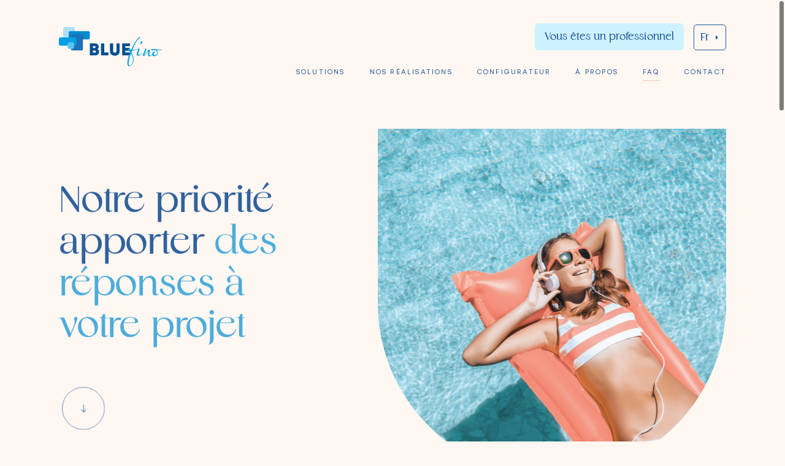

--- FILE ---
content_type: text/html; charset=UTF-8
request_url: https://www.bluefino.eu/fr/faq/
body_size: 11910
content:


<!DOCTYPE html>
<!--  language_attributes() : Builds up a set of HTML attributes containing the text direction and language information for the page. -->
<html lang="fr-BE" dir="ltr">

<head>
<!-- Start cookieyes banner --> <script id="cookieyes" type="text/javascript" src="https://cdn-cookieyes.com/client_data/72af3bf7d5cecab196d0e185/script.js"></script> <!-- End cookieyes banner -->
<!-- Global site tag (gtag.js) - Google Analytics -->
<script async src="https://www.googletagmanager.com/gtag/js?id=G-4C0DB8RLLE"></script>
<script>
  window.dataLayer = window.dataLayer || [];
  function gtag(){dataLayer.push(arguments);}
  gtag('js', new Date());

  gtag('config', 'G-4C0DB8RLLE');
</script>	
<meta http-equiv="X-UA-Compatible" content="IE=edge">
	<meta name="viewport" content="width=device-width, initial-scale=1, viewport-fit=cover">
	<meta charset="utf-8">
			<title>
			Vous avez des questions au sujet des piscines sur mesure Bluefino ?  | Bluefino		</title>
	
	<meta name="description" content="Notre priorité sera toujours d’apporter des réponses à vos projets. Vous trouverez dans notre FAQ, les questions générales concernant entre autres la création, la livraison de nos piscines sur mesure Bluefino.  " />
	<meta name="keywords" content="">
	<meta name="google-site-verification" content="HjLFPq3HXEgGEmsNZQBbKE36VgbjrEswLPlh2ZxZE9M" />

		<link rel="apple-touch-icon" sizes="180x180" href="https://www.bluefino.eu/wp-content/themes/Bluefino/src/assets/icones/favicon/apple-touch-icon.png">
	<link rel="icon" type="image/png" sizes="32x32" href="https://www.bluefino.eu/wp-content/themes/Bluefino/src/assets/icones/favicon/favicon-32x32.png">
	<link rel="icon" type="image/png" sizes="16x16" href="https://www.bluefino.eu/wp-content/themes/Bluefino/src/assets/icones/favicon/favicon-16x16.png">
	<link rel="manifest" href="https://www.bluefino.eu/wp-content/themes/Bluefino/src/assets/icones/favicon/site.webmanifest">
	<link rel="mask-icon" href="https://www.bluefino.eu/wp-content/themes/Bluefino/src/assets/icones/favicon/safari-pinned-tab.svg" color="#41a7d8">
	<meta name="msapplication-TileColor" content="#ffffff">
	<meta name="theme-color" content="#ffffff">

	
<link rel="preload" href="https://www.bluefino.eu/wp-content/themes/Bluefino/src/assets/fonts/Original/Original-Light.woff2" as="font" type="font/woff2" crossorigin>
<link rel="preload" href="https://www.bluefino.eu/wp-content/themes/Bluefino/src/assets/fonts/Mont/Mont-Regular.woff2" as="font" type="font/woff2" crossorigin>
<link rel="preload" href="https://www.bluefino.eu/wp-content/themes/Bluefino/src/assets/fonts/Mont/Mont-Light.woff2" as="font" type="font/woff2" crossorigin>
<link rel="preload" href="https://www.bluefino.eu/wp-content/themes/Bluefino/src/assets/fonts/Mont/Mont-LightItalic.woff2" as="font" type="font/woff2" crossorigin>
<link rel="preload" href="https://www.bluefino.eu/wp-content/themes/Bluefino/src/assets/fonts/Mont/Mont-SemiBold.woff2" as="font" type="font/woff2" crossorigin>
	<meta name='robots' content='max-image-preview:large' />
<link rel="alternate" href="https://www.bluefino.eu/faq/" hreflang="en" />
<link rel="alternate" href="https://www.bluefino.eu/fr/faq/" hreflang="fr" />
<link rel="alternate" href="https://www.bluefino.eu/nl/faq/" hreflang="nl" />
<link rel="alternate" href="https://www.bluefino.eu/de/faq/" hreflang="de" />
<link rel="alternate" href="https://www.bluefino.eu/it/faq/" hreflang="it" />
<link rel='dns-prefetch' href='//cdn.jsdelivr.net' />
<link rel="alternate" title="oEmbed (JSON)" type="application/json+oembed" href="https://www.bluefino.eu/wp-json/oembed/1.0/embed?url=https%3A%2F%2Fwww.bluefino.eu%2Ffr%2Ffaq%2F&#038;lang=fr" />
<link rel="alternate" title="oEmbed (XML)" type="text/xml+oembed" href="https://www.bluefino.eu/wp-json/oembed/1.0/embed?url=https%3A%2F%2Fwww.bluefino.eu%2Ffr%2Ffaq%2F&#038;format=xml&#038;lang=fr" />
<style id='wp-img-auto-sizes-contain-inline-css' type='text/css'>
img:is([sizes=auto i],[sizes^="auto," i]){contain-intrinsic-size:3000px 1500px}
/*# sourceURL=wp-img-auto-sizes-contain-inline-css */
</style>
<link rel='stylesheet' id='formidable-css' href='https://www.bluefino.eu/wp-content/plugins/formidable/css/formidableforms.css?ver=1231431' type='text/css' media='all' />
<style id='wp-emoji-styles-inline-css' type='text/css'>

	img.wp-smiley, img.emoji {
		display: inline !important;
		border: none !important;
		box-shadow: none !important;
		height: 1em !important;
		width: 1em !important;
		margin: 0 0.07em !important;
		vertical-align: -0.1em !important;
		background: none !important;
		padding: 0 !important;
	}
/*# sourceURL=wp-emoji-styles-inline-css */
</style>
<style id='wp-block-library-inline-css' type='text/css'>
:root{--wp-block-synced-color:#7a00df;--wp-block-synced-color--rgb:122,0,223;--wp-bound-block-color:var(--wp-block-synced-color);--wp-editor-canvas-background:#ddd;--wp-admin-theme-color:#007cba;--wp-admin-theme-color--rgb:0,124,186;--wp-admin-theme-color-darker-10:#006ba1;--wp-admin-theme-color-darker-10--rgb:0,107,160.5;--wp-admin-theme-color-darker-20:#005a87;--wp-admin-theme-color-darker-20--rgb:0,90,135;--wp-admin-border-width-focus:2px}@media (min-resolution:192dpi){:root{--wp-admin-border-width-focus:1.5px}}.wp-element-button{cursor:pointer}:root .has-very-light-gray-background-color{background-color:#eee}:root .has-very-dark-gray-background-color{background-color:#313131}:root .has-very-light-gray-color{color:#eee}:root .has-very-dark-gray-color{color:#313131}:root .has-vivid-green-cyan-to-vivid-cyan-blue-gradient-background{background:linear-gradient(135deg,#00d084,#0693e3)}:root .has-purple-crush-gradient-background{background:linear-gradient(135deg,#34e2e4,#4721fb 50%,#ab1dfe)}:root .has-hazy-dawn-gradient-background{background:linear-gradient(135deg,#faaca8,#dad0ec)}:root .has-subdued-olive-gradient-background{background:linear-gradient(135deg,#fafae1,#67a671)}:root .has-atomic-cream-gradient-background{background:linear-gradient(135deg,#fdd79a,#004a59)}:root .has-nightshade-gradient-background{background:linear-gradient(135deg,#330968,#31cdcf)}:root .has-midnight-gradient-background{background:linear-gradient(135deg,#020381,#2874fc)}:root{--wp--preset--font-size--normal:16px;--wp--preset--font-size--huge:42px}.has-regular-font-size{font-size:1em}.has-larger-font-size{font-size:2.625em}.has-normal-font-size{font-size:var(--wp--preset--font-size--normal)}.has-huge-font-size{font-size:var(--wp--preset--font-size--huge)}.has-text-align-center{text-align:center}.has-text-align-left{text-align:left}.has-text-align-right{text-align:right}.has-fit-text{white-space:nowrap!important}#end-resizable-editor-section{display:none}.aligncenter{clear:both}.items-justified-left{justify-content:flex-start}.items-justified-center{justify-content:center}.items-justified-right{justify-content:flex-end}.items-justified-space-between{justify-content:space-between}.screen-reader-text{border:0;clip-path:inset(50%);height:1px;margin:-1px;overflow:hidden;padding:0;position:absolute;width:1px;word-wrap:normal!important}.screen-reader-text:focus{background-color:#ddd;clip-path:none;color:#444;display:block;font-size:1em;height:auto;left:5px;line-height:normal;padding:15px 23px 14px;text-decoration:none;top:5px;width:auto;z-index:100000}html :where(.has-border-color){border-style:solid}html :where([style*=border-top-color]){border-top-style:solid}html :where([style*=border-right-color]){border-right-style:solid}html :where([style*=border-bottom-color]){border-bottom-style:solid}html :where([style*=border-left-color]){border-left-style:solid}html :where([style*=border-width]){border-style:solid}html :where([style*=border-top-width]){border-top-style:solid}html :where([style*=border-right-width]){border-right-style:solid}html :where([style*=border-bottom-width]){border-bottom-style:solid}html :where([style*=border-left-width]){border-left-style:solid}html :where(img[class*=wp-image-]){height:auto;max-width:100%}:where(figure){margin:0 0 1em}html :where(.is-position-sticky){--wp-admin--admin-bar--position-offset:var(--wp-admin--admin-bar--height,0px)}@media screen and (max-width:600px){html :where(.is-position-sticky){--wp-admin--admin-bar--position-offset:0px}}

/*# sourceURL=wp-block-library-inline-css */
</style><style id='global-styles-inline-css' type='text/css'>
:root{--wp--preset--aspect-ratio--square: 1;--wp--preset--aspect-ratio--4-3: 4/3;--wp--preset--aspect-ratio--3-4: 3/4;--wp--preset--aspect-ratio--3-2: 3/2;--wp--preset--aspect-ratio--2-3: 2/3;--wp--preset--aspect-ratio--16-9: 16/9;--wp--preset--aspect-ratio--9-16: 9/16;--wp--preset--color--black: #000000;--wp--preset--color--cyan-bluish-gray: #abb8c3;--wp--preset--color--white: #ffffff;--wp--preset--color--pale-pink: #f78da7;--wp--preset--color--vivid-red: #cf2e2e;--wp--preset--color--luminous-vivid-orange: #ff6900;--wp--preset--color--luminous-vivid-amber: #fcb900;--wp--preset--color--light-green-cyan: #7bdcb5;--wp--preset--color--vivid-green-cyan: #00d084;--wp--preset--color--pale-cyan-blue: #8ed1fc;--wp--preset--color--vivid-cyan-blue: #0693e3;--wp--preset--color--vivid-purple: #9b51e0;--wp--preset--gradient--vivid-cyan-blue-to-vivid-purple: linear-gradient(135deg,rgb(6,147,227) 0%,rgb(155,81,224) 100%);--wp--preset--gradient--light-green-cyan-to-vivid-green-cyan: linear-gradient(135deg,rgb(122,220,180) 0%,rgb(0,208,130) 100%);--wp--preset--gradient--luminous-vivid-amber-to-luminous-vivid-orange: linear-gradient(135deg,rgb(252,185,0) 0%,rgb(255,105,0) 100%);--wp--preset--gradient--luminous-vivid-orange-to-vivid-red: linear-gradient(135deg,rgb(255,105,0) 0%,rgb(207,46,46) 100%);--wp--preset--gradient--very-light-gray-to-cyan-bluish-gray: linear-gradient(135deg,rgb(238,238,238) 0%,rgb(169,184,195) 100%);--wp--preset--gradient--cool-to-warm-spectrum: linear-gradient(135deg,rgb(74,234,220) 0%,rgb(151,120,209) 20%,rgb(207,42,186) 40%,rgb(238,44,130) 60%,rgb(251,105,98) 80%,rgb(254,248,76) 100%);--wp--preset--gradient--blush-light-purple: linear-gradient(135deg,rgb(255,206,236) 0%,rgb(152,150,240) 100%);--wp--preset--gradient--blush-bordeaux: linear-gradient(135deg,rgb(254,205,165) 0%,rgb(254,45,45) 50%,rgb(107,0,62) 100%);--wp--preset--gradient--luminous-dusk: linear-gradient(135deg,rgb(255,203,112) 0%,rgb(199,81,192) 50%,rgb(65,88,208) 100%);--wp--preset--gradient--pale-ocean: linear-gradient(135deg,rgb(255,245,203) 0%,rgb(182,227,212) 50%,rgb(51,167,181) 100%);--wp--preset--gradient--electric-grass: linear-gradient(135deg,rgb(202,248,128) 0%,rgb(113,206,126) 100%);--wp--preset--gradient--midnight: linear-gradient(135deg,rgb(2,3,129) 0%,rgb(40,116,252) 100%);--wp--preset--font-size--small: 13px;--wp--preset--font-size--medium: 20px;--wp--preset--font-size--large: 36px;--wp--preset--font-size--x-large: 42px;--wp--preset--spacing--20: 0.44rem;--wp--preset--spacing--30: 0.67rem;--wp--preset--spacing--40: 1rem;--wp--preset--spacing--50: 1.5rem;--wp--preset--spacing--60: 2.25rem;--wp--preset--spacing--70: 3.38rem;--wp--preset--spacing--80: 5.06rem;--wp--preset--shadow--natural: 6px 6px 9px rgba(0, 0, 0, 0.2);--wp--preset--shadow--deep: 12px 12px 50px rgba(0, 0, 0, 0.4);--wp--preset--shadow--sharp: 6px 6px 0px rgba(0, 0, 0, 0.2);--wp--preset--shadow--outlined: 6px 6px 0px -3px rgb(255, 255, 255), 6px 6px rgb(0, 0, 0);--wp--preset--shadow--crisp: 6px 6px 0px rgb(0, 0, 0);}:where(.is-layout-flex){gap: 0.5em;}:where(.is-layout-grid){gap: 0.5em;}body .is-layout-flex{display: flex;}.is-layout-flex{flex-wrap: wrap;align-items: center;}.is-layout-flex > :is(*, div){margin: 0;}body .is-layout-grid{display: grid;}.is-layout-grid > :is(*, div){margin: 0;}:where(.wp-block-columns.is-layout-flex){gap: 2em;}:where(.wp-block-columns.is-layout-grid){gap: 2em;}:where(.wp-block-post-template.is-layout-flex){gap: 1.25em;}:where(.wp-block-post-template.is-layout-grid){gap: 1.25em;}.has-black-color{color: var(--wp--preset--color--black) !important;}.has-cyan-bluish-gray-color{color: var(--wp--preset--color--cyan-bluish-gray) !important;}.has-white-color{color: var(--wp--preset--color--white) !important;}.has-pale-pink-color{color: var(--wp--preset--color--pale-pink) !important;}.has-vivid-red-color{color: var(--wp--preset--color--vivid-red) !important;}.has-luminous-vivid-orange-color{color: var(--wp--preset--color--luminous-vivid-orange) !important;}.has-luminous-vivid-amber-color{color: var(--wp--preset--color--luminous-vivid-amber) !important;}.has-light-green-cyan-color{color: var(--wp--preset--color--light-green-cyan) !important;}.has-vivid-green-cyan-color{color: var(--wp--preset--color--vivid-green-cyan) !important;}.has-pale-cyan-blue-color{color: var(--wp--preset--color--pale-cyan-blue) !important;}.has-vivid-cyan-blue-color{color: var(--wp--preset--color--vivid-cyan-blue) !important;}.has-vivid-purple-color{color: var(--wp--preset--color--vivid-purple) !important;}.has-black-background-color{background-color: var(--wp--preset--color--black) !important;}.has-cyan-bluish-gray-background-color{background-color: var(--wp--preset--color--cyan-bluish-gray) !important;}.has-white-background-color{background-color: var(--wp--preset--color--white) !important;}.has-pale-pink-background-color{background-color: var(--wp--preset--color--pale-pink) !important;}.has-vivid-red-background-color{background-color: var(--wp--preset--color--vivid-red) !important;}.has-luminous-vivid-orange-background-color{background-color: var(--wp--preset--color--luminous-vivid-orange) !important;}.has-luminous-vivid-amber-background-color{background-color: var(--wp--preset--color--luminous-vivid-amber) !important;}.has-light-green-cyan-background-color{background-color: var(--wp--preset--color--light-green-cyan) !important;}.has-vivid-green-cyan-background-color{background-color: var(--wp--preset--color--vivid-green-cyan) !important;}.has-pale-cyan-blue-background-color{background-color: var(--wp--preset--color--pale-cyan-blue) !important;}.has-vivid-cyan-blue-background-color{background-color: var(--wp--preset--color--vivid-cyan-blue) !important;}.has-vivid-purple-background-color{background-color: var(--wp--preset--color--vivid-purple) !important;}.has-black-border-color{border-color: var(--wp--preset--color--black) !important;}.has-cyan-bluish-gray-border-color{border-color: var(--wp--preset--color--cyan-bluish-gray) !important;}.has-white-border-color{border-color: var(--wp--preset--color--white) !important;}.has-pale-pink-border-color{border-color: var(--wp--preset--color--pale-pink) !important;}.has-vivid-red-border-color{border-color: var(--wp--preset--color--vivid-red) !important;}.has-luminous-vivid-orange-border-color{border-color: var(--wp--preset--color--luminous-vivid-orange) !important;}.has-luminous-vivid-amber-border-color{border-color: var(--wp--preset--color--luminous-vivid-amber) !important;}.has-light-green-cyan-border-color{border-color: var(--wp--preset--color--light-green-cyan) !important;}.has-vivid-green-cyan-border-color{border-color: var(--wp--preset--color--vivid-green-cyan) !important;}.has-pale-cyan-blue-border-color{border-color: var(--wp--preset--color--pale-cyan-blue) !important;}.has-vivid-cyan-blue-border-color{border-color: var(--wp--preset--color--vivid-cyan-blue) !important;}.has-vivid-purple-border-color{border-color: var(--wp--preset--color--vivid-purple) !important;}.has-vivid-cyan-blue-to-vivid-purple-gradient-background{background: var(--wp--preset--gradient--vivid-cyan-blue-to-vivid-purple) !important;}.has-light-green-cyan-to-vivid-green-cyan-gradient-background{background: var(--wp--preset--gradient--light-green-cyan-to-vivid-green-cyan) !important;}.has-luminous-vivid-amber-to-luminous-vivid-orange-gradient-background{background: var(--wp--preset--gradient--luminous-vivid-amber-to-luminous-vivid-orange) !important;}.has-luminous-vivid-orange-to-vivid-red-gradient-background{background: var(--wp--preset--gradient--luminous-vivid-orange-to-vivid-red) !important;}.has-very-light-gray-to-cyan-bluish-gray-gradient-background{background: var(--wp--preset--gradient--very-light-gray-to-cyan-bluish-gray) !important;}.has-cool-to-warm-spectrum-gradient-background{background: var(--wp--preset--gradient--cool-to-warm-spectrum) !important;}.has-blush-light-purple-gradient-background{background: var(--wp--preset--gradient--blush-light-purple) !important;}.has-blush-bordeaux-gradient-background{background: var(--wp--preset--gradient--blush-bordeaux) !important;}.has-luminous-dusk-gradient-background{background: var(--wp--preset--gradient--luminous-dusk) !important;}.has-pale-ocean-gradient-background{background: var(--wp--preset--gradient--pale-ocean) !important;}.has-electric-grass-gradient-background{background: var(--wp--preset--gradient--electric-grass) !important;}.has-midnight-gradient-background{background: var(--wp--preset--gradient--midnight) !important;}.has-small-font-size{font-size: var(--wp--preset--font-size--small) !important;}.has-medium-font-size{font-size: var(--wp--preset--font-size--medium) !important;}.has-large-font-size{font-size: var(--wp--preset--font-size--large) !important;}.has-x-large-font-size{font-size: var(--wp--preset--font-size--x-large) !important;}
/*# sourceURL=global-styles-inline-css */
</style>

<style id='classic-theme-styles-inline-css' type='text/css'>
/*! This file is auto-generated */
.wp-block-button__link{color:#fff;background-color:#32373c;border-radius:9999px;box-shadow:none;text-decoration:none;padding:calc(.667em + 2px) calc(1.333em + 2px);font-size:1.125em}.wp-block-file__button{background:#32373c;color:#fff;text-decoration:none}
/*# sourceURL=/wp-includes/css/classic-themes.min.css */
</style>
<link rel='stylesheet' id='main-style-css' href='https://www.bluefino.eu/wp-content/themes/Bluefino/src/style/main.css?ver=1.0' type='text/css' media='all' />
<link rel='stylesheet' id='fancy-css-css' href='https://cdn.jsdelivr.net/npm/@fancyapps/ui/dist/fancybox.css?ver=6.9' type='text/css' media='all' />
<script type="text/javascript" src="https://www.bluefino.eu/wp-includes/js/jquery/jquery.min.js?ver=3.7.1" id="jquery-core-js"></script>
<script type="text/javascript" src="https://www.bluefino.eu/wp-includes/js/jquery/jquery-migrate.min.js?ver=3.4.1" id="jquery-migrate-js"></script>
<link rel="https://api.w.org/" href="https://www.bluefino.eu/wp-json/" /><link rel="alternate" title="JSON" type="application/json" href="https://www.bluefino.eu/wp-json/wp/v2/pages/505" /><link rel="EditURI" type="application/rsd+xml" title="RSD" href="https://www.bluefino.eu/xmlrpc.php?rsd" />
<meta name="generator" content="WordPress 6.9" />
<link rel="canonical" href="https://www.bluefino.eu/fr/faq/" />
<link rel='shortlink' href='https://www.bluefino.eu/?p=505' />
<script>document.documentElement.className += " js";</script>
</head>

<!-- Hey, source code investigator! 
	This website is created by
		
	         _       _ _             _____            _             
	    /\  | |     | (_)           |  __ \          (_)            
	   /  \ | |_ ___| |_  ___ _ __  | |  | | ___  ___ _  __ _ _ __  
	  / /\ \| __/ _ \ | |/ _ \ '__| | |  | |/ _ \/ __| |/ _` | '_ \ 
	 / ____ \ ||  __/ | |  __/ |    | |__| |  __/\__ \ | (_| | | | |
	/_/    \_\__\___|_|_|\___|_|    |_____/ \___||___/_|\__, |_| |_|
	                                                     __/ |      
                                                        |___/   
	Go pay them a visit on
	https://www.atelierdesign.be
	info@atelierdesign.be
	-->

<body class="wp-singular page-template page-template-faq-template page-template-faq-template-php page page-id-505 wp-theme-Bluefino">
	<div id="loader">
	<!-- <div class="stripes">
		<div class="stripe"></div>
		<div class="stripe"></div>
		<div class="stripe"></div>
		<div class="stripe"></div>
		<div class="stripe"></div>
		<div class="stripe"></div>
		<div class="stripe"></div>
		<div class="stripe"></div>
	</div> -->
</div>	<div class="cursor" id="cursor">
	<div class="drag-button">
		<div class="drag-button-content">

			<span class="drag-button-arrow"><svg width="7" height="12" viewBox="0 0 7 12" fill="none" xmlns="http://www.w3.org/2000/svg">
<path fill-rule="evenodd" clip-rule="evenodd" d="M0.301039 0.417655C0.69601 0.0316284 1.32913 0.0388792 1.71516 0.43385L6.11515 4.93579C6.4919 5.32126 6.49535 5.93597 6.12296 6.32564L1.72296 10.9299C1.3414 11.3292 0.708394 11.3435 0.309114 10.962C-0.0901672 10.5804 -0.104527 9.94741 0.27704 9.54813L4.00933 5.64256L0.284844 1.83178C-0.101183 1.4368 -0.0939321 0.803681 0.301039 0.417655Z" fill="#F39988"/>
</svg>
</span>
			<span class="drag-button-arrow"><svg width="7" height="12" viewBox="0 0 7 12" fill="none" xmlns="http://www.w3.org/2000/svg">
<path fill-rule="evenodd" clip-rule="evenodd" d="M0.301039 0.417655C0.69601 0.0316284 1.32913 0.0388792 1.71516 0.43385L6.11515 4.93579C6.4919 5.32126 6.49535 5.93597 6.12296 6.32564L1.72296 10.9299C1.3414 11.3292 0.708394 11.3435 0.309114 10.962C-0.0901672 10.5804 -0.104527 9.94741 0.27704 9.54813L4.00933 5.64256L0.284844 1.83178C-0.101183 1.4368 -0.0939321 0.803681 0.301039 0.417655Z" fill="#F39988"/>
</svg>
</span>

		</div>
	</div>

</div>
	<!-- <div id="scroller"> -->
	<div id="scroller" data-scroll-container>

		<div class="grid-helper"></div>		<header class="main-header" id="mainHeader" data-scroll-section>
    <div class="main-header-wrapper grid">
        <a id="PoolfinologoHeader" aria-label="Poolfino Home page" href="https://www.bluefino.eu/fr/"><img src="https://www.bluefino.eu/wp-content/themes/Bluefino/src/assets/images/bluefino-logo.svg" alt="Poolfino logo" /></a>


        <button id="burgermenu">
            <span class="burgermenu_open-text">Menu</span>
            <span class="burgermenu_close-text">Fermer</span>
            <span class="burgermenu_close">
                <span id="burgermenu_close-bar-1"></span>
                <span id="burgermenu_close-bar-2"></span>
                <span id="burgermenu_close-bar-3"></span>
            </span>
        </button>

        <nav class="header_main-menu" id="js-header_main-menu">

            


<div class="lang-wrapper lang-mobile">
        <a class="current_lang" href="#">fr<span class="current_lang-icon"><svg width="8" height="4" viewBox="0 0 8 4" fill="none" xmlns="http://www.w3.org/2000/svg">
<path d="M6.69705 0.0996094H1.30301C0.844766 0.0996094 0.627916 0.664708 0.968525 0.971256L3.66555 3.39858C3.8557 3.56971 4.14436 3.56971 4.33451 3.39858L7.03153 0.971256C7.37214 0.664709 7.15529 0.0996094 6.69705 0.0996094Z" fill="#235897"/>
</svg>
</span></a>

    <ul class="current_lang-dropdown">
        <li><a href ="https://www.bluefino.eu/faq/" hreflang = "en">en</a></li><li><a href ="https://www.bluefino.eu/nl/faq/" hreflang = "nl">nl</a></li><li><a href ="https://www.bluefino.eu/de/faq/" hreflang = "de">de</a></li><li><a href ="https://www.bluefino.eu/it/faq/" hreflang = "it">it</a></li>    </ul>
</div>
            <div class="menu-header-main-menu-fr-container"><ul id="menu-header-main-menu-fr" class="menu"><li id="menu-item-516" class="menu-item menu-item-type-post_type menu-item-object-page menu-item-516"><a href="https://www.bluefino.eu/fr/solutions/">Solutions</a></li>
<li id="menu-item-1382" class="menu-item menu-item-type-post_type menu-item-object-page menu-item-1382"><a href="https://www.bluefino.eu/fr/nos-realisations/">Nos réalisations</a></li>
<li id="menu-item-1250" class="menu-item menu-item-type-post_type menu-item-object-page menu-item-1250"><a href="https://www.bluefino.eu/fr/configurateur/">Configurateur</a></li>
<li id="menu-item-517" class="menu-item menu-item-type-post_type menu-item-object-page menu-item-517"><a href="https://www.bluefino.eu/fr/a-propos/">À propos</a></li>
<li id="menu-item-514" class="menu-item menu-item-type-post_type menu-item-object-page current-menu-item page_item page-item-505 current_page_item menu-item-514"><a href="https://www.bluefino.eu/fr/faq/" aria-current="page">FAQ</a></li>
<li id="menu-item-513" class="menu-item menu-item-type-post_type menu-item-object-page menu-item-513"><a href="https://www.bluefino.eu/fr/contact/">Contact</a></li>
</ul></div>
                        
            <div class="header_main-menu-cta-lan">
                <a class="button_primary" href="https://www.bluefino.be/fr/vous-etes-un-professionnel/" target="_self">

                    <span class="cta-label">Vous êtes un professionnel</span>

                </a>

                


<div class="lang-wrapper lang-laptop">
        <a class="current_lang" href="#">fr<span class="current_lang-icon"><svg width="8" height="4" viewBox="0 0 8 4" fill="none" xmlns="http://www.w3.org/2000/svg">
<path d="M6.69705 0.0996094H1.30301C0.844766 0.0996094 0.627916 0.664708 0.968525 0.971256L3.66555 3.39858C3.8557 3.56971 4.14436 3.56971 4.33451 3.39858L7.03153 0.971256C7.37214 0.664709 7.15529 0.0996094 6.69705 0.0996094Z" fill="#235897"/>
</svg>
</span></a>

    <ul class="current_lang-dropdown">
        <li><a href ="https://www.bluefino.eu/faq/" hreflang = "en">en</a></li><li><a href ="https://www.bluefino.eu/nl/faq/" hreflang = "nl">nl</a></li><li><a href ="https://www.bluefino.eu/de/faq/" hreflang = "de">de</a></li><li><a href ="https://www.bluefino.eu/it/faq/" hreflang = "it">it</a></li>    </ul>
</div>            </div>

        </nav>

    </div>
</header>



<section class="hero_section-t1  grid hero-loaded" id="load-hero-t1" data-scroll-section>


    <div class="hero_section-content mCol-full tCol-7 lCol-9 dCol-7 maxCol-7">
        <h1 class="hero_section-title" id="load-hero-title">
            Notre priorité apporter <span>des réponses à votre projet</span>         </h1>

        
                


<!-- <a class="scrolldown" href="#anchor" id="scrolldown">

    <span class=""><svg width="15" height="10" viewBox="0 0 15 10" fill="none" xmlns="http://www.w3.org/2000/svg">
<path fill-rule="evenodd" clip-rule="evenodd" d="M14.2446 4.20835C14.4854 4.44909 14.4854 4.8394 14.2446 5.08014L10.3216 9.0032C10.0808 9.24394 9.6905 9.24394 9.44976 9.0032C9.20903 8.76246 9.20903 8.37215 9.44976 8.13141L12.3205 5.2607L1.47973 5.26069C1.13928 5.26069 0.863281 4.9847 0.863281 4.64425C0.863281 4.30379 1.13928 4.0278 1.47973 4.0278L12.3205 4.0278L9.44977 1.15708C9.20903 0.916343 9.20903 0.526029 9.44977 0.28529C9.6905 0.0445517 10.0808 0.0445517 10.3216 0.28529L14.2446 4.20835Z" fill="#F39988"/>
</svg>
</span>

</a> -->

<div class="scrolldown" id="scrolldown">

    <span class=""><svg width="15" height="10" viewBox="0 0 15 10" fill="none" xmlns="http://www.w3.org/2000/svg">
<path fill-rule="evenodd" clip-rule="evenodd" d="M14.2446 4.20835C14.4854 4.44909 14.4854 4.8394 14.2446 5.08014L10.3216 9.0032C10.0808 9.24394 9.6905 9.24394 9.44976 9.0032C9.20903 8.76246 9.20903 8.37215 9.44976 8.13141L12.3205 5.2607L1.47973 5.26069C1.13928 5.26069 0.863281 4.9847 0.863281 4.64425C0.863281 4.30379 1.13928 4.0278 1.47973 4.0278L12.3205 4.0278L9.44977 1.15708C9.20903 0.916343 9.20903 0.526029 9.44977 0.28529C9.6905 0.0445517 10.0808 0.0445517 10.3216 0.28529L14.2446 4.20835Z" fill="#F39988"/>
</svg>
</span>

</div>
    </div>


    <div class="hero_section-picture-container">

        <div class="hero_section-picture-wrapper fullV-m tCol-9 lCol-12 dCol-11 maxCol-11" id="load-hero-pic-wrapper">

            <div class="hero_section-picture img__wrapper-d">
                                    <!-- <img class="img__bg-d parallax_item-y" data-speed="-0.1" data-scroll data-scroll-speed="-1" id="load-hero-pic" src="https://www.bluefino.eu/wp-content/uploads/2022/08/bluefino-FAQ-header-e1643300811174.jpeg" alt="" /> -->
                    <img class="img__bg-d parallax_item-y" data-speed="-0.1" data-scroll data-scroll-speed="-2" id="load-hero-pic"" src="https://www.bluefino.eu/wp-content/uploads/2022/08/bluefino-FAQ-header-e1643300811174.jpeg" alt="Adolescente sur un matelas pneumatique dans une piscine préfabriquée Bluefino">                                </div>


        </div>
    </div>


</section>
<span id="anchor" data-scroll-section></span><section class="faq_main-section" data-scroll-section id="load-hero-generic">
<div class="faq_main-section-wrapper grid">





 <div class="faq_filters-container mCol-full tCol-16 lCol-8 dCol-8 maxCol-8" id="js-faq_filters-container">
 <span class="faq_filters-container-arrow"><svg width="7" height="12" viewBox="0 0 7 12" fill="none" xmlns="http://www.w3.org/2000/svg">
<path fill-rule="evenodd" clip-rule="evenodd" d="M0.301039 0.417655C0.69601 0.0316284 1.32913 0.0388792 1.71516 0.43385L6.11515 4.93579C6.4919 5.32126 6.49535 5.93597 6.12296 6.32564L1.72296 10.9299C1.3414 11.3292 0.708394 11.3435 0.309114 10.962C-0.0901672 10.5804 -0.104527 9.94741 0.27704 9.54813L4.00933 5.64256L0.284844 1.83178C-0.101183 1.4368 -0.0939321 0.803681 0.301039 0.417655Z" fill="#F39988"/>
</svg>
</span>  
 <span class="filters-label">Filtrer :</span>
  <div class="faq_filters-wrapper">
    
  <span class="faq_active-filter" id="js-faq_active-filter">All projects</a></span>
      <ul class="faq_filters-dropdown">

      <li id="js-reset-faq-filters" ><a class="faq_filter active" href="#!">All projects</a></li>
      
              
        <li>
          <a class="faq_filter js-faq_filter" href="https://www.bluefino.eu/fr/faq_cat/bluefino/">
            Bluefino          </a>
        </li>
        
              
        <li>
          <a class="faq_filter js-faq_filter" href="https://www.bluefino.eu/fr/faq_cat/delivrabilite/">
            Délivrabilité          </a>
        </li>
        
            </ul>
  </div>
</div>

<!--  -->


<div class="faq-items-wrapper mCol-full tCol-15 lCol-13 dCol-12 maxCol-12" id="js-faq-items-wrapper">
  <div class="faq-items">
    
      <div class="faq-item-wrapper">
    <div class="faq-item-tab">
        <span class="faq-item-tab-arrow"><svg width="7" height="12" viewBox="0 0 7 12" fill="none" xmlns="http://www.w3.org/2000/svg">
<path fill-rule="evenodd" clip-rule="evenodd" d="M0.301039 0.417655C0.69601 0.0316284 1.32913 0.0388792 1.71516 0.43385L6.11515 4.93579C6.4919 5.32126 6.49535 5.93597 6.12296 6.32564L1.72296 10.9299C1.3414 11.3292 0.708394 11.3435 0.309114 10.962C-0.0901672 10.5804 -0.104527 9.94741 0.27704 9.54813L4.00933 5.64256L0.284844 1.83178C-0.101183 1.4368 -0.0939321 0.803681 0.301039 0.417655Z" fill="#F39988"/>
</svg>
</span>
        <h6 class="faq-item-question">Une piscine Bluefino est-elle autoportante ?</h6>
    </div>
    <div class="faq-item-content">
        <div class="faq-item-answer">
            <p>Ceux-ci ne sont pas prévu pour car nos piscines sont conçues pour être enterrées et entourées de béton/stabilisé.</p>
        </div>
    </div>

</div><div class="faq-item-wrapper">
    <div class="faq-item-tab">
        <span class="faq-item-tab-arrow"><svg width="7" height="12" viewBox="0 0 7 12" fill="none" xmlns="http://www.w3.org/2000/svg">
<path fill-rule="evenodd" clip-rule="evenodd" d="M0.301039 0.417655C0.69601 0.0316284 1.32913 0.0388792 1.71516 0.43385L6.11515 4.93579C6.4919 5.32126 6.49535 5.93597 6.12296 6.32564L1.72296 10.9299C1.3414 11.3292 0.708394 11.3435 0.309114 10.962C-0.0901672 10.5804 -0.104527 9.94741 0.27704 9.54813L4.00933 5.64256L0.284844 1.83178C-0.101183 1.4368 -0.0939321 0.803681 0.301039 0.417655Z" fill="#F39988"/>
</svg>
</span>
        <h6 class="faq-item-question">Faut-il un permis de bâtir pour une piscine Bluefino</h6>
    </div>
    <div class="faq-item-content">
        <div class="faq-item-answer">
            <p>Il faut renseigner auprès de votre commune car cela dépend de plusieurs paramètres et des règles en vigueur dans votre commune.</p>
        </div>
    </div>

</div><div class="faq-item-wrapper">
    <div class="faq-item-tab">
        <span class="faq-item-tab-arrow"><svg width="7" height="12" viewBox="0 0 7 12" fill="none" xmlns="http://www.w3.org/2000/svg">
<path fill-rule="evenodd" clip-rule="evenodd" d="M0.301039 0.417655C0.69601 0.0316284 1.32913 0.0388792 1.71516 0.43385L6.11515 4.93579C6.4919 5.32126 6.49535 5.93597 6.12296 6.32564L1.72296 10.9299C1.3414 11.3292 0.708394 11.3435 0.309114 10.962C-0.0901672 10.5804 -0.104527 9.94741 0.27704 9.54813L4.00933 5.64256L0.284844 1.83178C-0.101183 1.4368 -0.0939321 0.803681 0.301039 0.417655Z" fill="#F39988"/>
</svg>
</span>
        <h6 class="faq-item-question">Le phénomène d’osmose est-il possible sur les piscines Bluefino ?</h6>
    </div>
    <div class="faq-item-content">
        <div class="faq-item-answer">
            <p>Le polypropylène est de nature antibactérien et le phénomène d’osmose ne sait donc pas se produire.</p>
        </div>
    </div>

</div><div class="faq-item-wrapper">
    <div class="faq-item-tab">
        <span class="faq-item-tab-arrow"><svg width="7" height="12" viewBox="0 0 7 12" fill="none" xmlns="http://www.w3.org/2000/svg">
<path fill-rule="evenodd" clip-rule="evenodd" d="M0.301039 0.417655C0.69601 0.0316284 1.32913 0.0388792 1.71516 0.43385L6.11515 4.93579C6.4919 5.32126 6.49535 5.93597 6.12296 6.32564L1.72296 10.9299C1.3414 11.3292 0.708394 11.3435 0.309114 10.962C-0.0901672 10.5804 -0.104527 9.94741 0.27704 9.54813L4.00933 5.64256L0.284844 1.83178C-0.101183 1.4368 -0.0939321 0.803681 0.301039 0.417655Z" fill="#F39988"/>
</svg>
</span>
        <h6 class="faq-item-question">Je ne connais pas d’installateurs, que faire ?</h6>
    </div>
    <div class="faq-item-content">
        <div class="faq-item-answer">
            <p>Pas de soucis. Nous travaillons avec plus de [X] spécialistes réputés en Europe. Si vous le souhaitez, nous pouvons vous mettre en relation avec l’un de nos professionnels partenaires.</p>
<p><a href="https://www.bluefino.be/fr/contact-2/">Nous contacter</a></p>
        </div>
    </div>

</div><div class="faq-item-wrapper">
    <div class="faq-item-tab">
        <span class="faq-item-tab-arrow"><svg width="7" height="12" viewBox="0 0 7 12" fill="none" xmlns="http://www.w3.org/2000/svg">
<path fill-rule="evenodd" clip-rule="evenodd" d="M0.301039 0.417655C0.69601 0.0316284 1.32913 0.0388792 1.71516 0.43385L6.11515 4.93579C6.4919 5.32126 6.49535 5.93597 6.12296 6.32564L1.72296 10.9299C1.3414 11.3292 0.708394 11.3435 0.309114 10.962C-0.0901672 10.5804 -0.104527 9.94741 0.27704 9.54813L4.00933 5.64256L0.284844 1.83178C-0.101183 1.4368 -0.0939321 0.803681 0.301039 0.417655Z" fill="#F39988"/>
</svg>
</span>
        <h6 class="faq-item-question">Quelle est la durée de garantie de ma future piscine</h6>
    </div>
    <div class="faq-item-content">
        <div class="faq-item-answer">
            <p>Chez Bluefino, nous sommes tellement confiants dans notre produit que nous vous offrons 10 ans de garantie sur nos bassins.</p>
        </div>
    </div>

</div><div class="faq-item-wrapper">
    <div class="faq-item-tab">
        <span class="faq-item-tab-arrow"><svg width="7" height="12" viewBox="0 0 7 12" fill="none" xmlns="http://www.w3.org/2000/svg">
<path fill-rule="evenodd" clip-rule="evenodd" d="M0.301039 0.417655C0.69601 0.0316284 1.32913 0.0388792 1.71516 0.43385L6.11515 4.93579C6.4919 5.32126 6.49535 5.93597 6.12296 6.32564L1.72296 10.9299C1.3414 11.3292 0.708394 11.3435 0.309114 10.962C-0.0901672 10.5804 -0.104527 9.94741 0.27704 9.54813L4.00933 5.64256L0.284844 1.83178C-0.101183 1.4368 -0.0939321 0.803681 0.301039 0.417655Z" fill="#F39988"/>
</svg>
</span>
        <h6 class="faq-item-question">Puis-je profiter de ma piscine en Hiver ?</h6>
    </div>
    <div class="faq-item-content">
        <div class="faq-item-answer">
            <p>En prévoyant une couverture Coverfino et une pompe à chaleur adéquate, vous pourrez profiter de votre piscine tout au long de l’année en toute sérénité.</p>
        </div>
    </div>

</div><div class="faq-item-wrapper">
    <div class="faq-item-tab">
        <span class="faq-item-tab-arrow"><svg width="7" height="12" viewBox="0 0 7 12" fill="none" xmlns="http://www.w3.org/2000/svg">
<path fill-rule="evenodd" clip-rule="evenodd" d="M0.301039 0.417655C0.69601 0.0316284 1.32913 0.0388792 1.71516 0.43385L6.11515 4.93579C6.4919 5.32126 6.49535 5.93597 6.12296 6.32564L1.72296 10.9299C1.3414 11.3292 0.708394 11.3435 0.309114 10.962C-0.0901672 10.5804 -0.104527 9.94741 0.27704 9.54813L4.00933 5.64256L0.284844 1.83178C-0.101183 1.4368 -0.0939321 0.803681 0.301039 0.417655Z" fill="#F39988"/>
</svg>
</span>
        <h6 class="faq-item-question">Quel traitement de l’eau peut être utilisé dans une piscine Bluefino ?</h6>
    </div>
    <div class="faq-item-content">
        <div class="faq-item-answer">
            <p>De par leurs solidités, les bassins en polypropylènes sont compatibles avec tous types de traitement d’eau.</p>
        </div>
    </div>

</div><div class="faq-item-wrapper">
    <div class="faq-item-tab">
        <span class="faq-item-tab-arrow"><svg width="7" height="12" viewBox="0 0 7 12" fill="none" xmlns="http://www.w3.org/2000/svg">
<path fill-rule="evenodd" clip-rule="evenodd" d="M0.301039 0.417655C0.69601 0.0316284 1.32913 0.0388792 1.71516 0.43385L6.11515 4.93579C6.4919 5.32126 6.49535 5.93597 6.12296 6.32564L1.72296 10.9299C1.3414 11.3292 0.708394 11.3435 0.309114 10.962C-0.0901672 10.5804 -0.104527 9.94741 0.27704 9.54813L4.00933 5.64256L0.284844 1.83178C-0.101183 1.4368 -0.0939321 0.803681 0.301039 0.417655Z" fill="#F39988"/>
</svg>
</span>
        <h6 class="faq-item-question">Que se passe t-il si ma piscine est endommagée durant le transport ?</h6>
    </div>
    <div class="faq-item-content">
        <div class="faq-item-answer">
            <p>Lors de la livraison, votre professionnel s’assurera de l’intégrité du bassin. Si celui-ci est endommagé, aucuns frais supplémentaires ne vous sera facturé et nous mettrons tout en œuvre pour que votre piscine vous soit relivrée au plus vite en bon et due forme.</p>
        </div>
    </div>

</div><div class="faq-item-wrapper">
    <div class="faq-item-tab">
        <span class="faq-item-tab-arrow"><svg width="7" height="12" viewBox="0 0 7 12" fill="none" xmlns="http://www.w3.org/2000/svg">
<path fill-rule="evenodd" clip-rule="evenodd" d="M0.301039 0.417655C0.69601 0.0316284 1.32913 0.0388792 1.71516 0.43385L6.11515 4.93579C6.4919 5.32126 6.49535 5.93597 6.12296 6.32564L1.72296 10.9299C1.3414 11.3292 0.708394 11.3435 0.309114 10.962C-0.0901672 10.5804 -0.104527 9.94741 0.27704 9.54813L4.00933 5.64256L0.284844 1.83178C-0.101183 1.4368 -0.0939321 0.803681 0.301039 0.417655Z" fill="#F39988"/>
</svg>
</span>
        <h6 class="faq-item-question">Comment est déchargée ma Bluefino ?</h6>
    </div>
    <div class="faq-item-content">
        <div class="faq-item-answer">
            <p>Votre professionnel, en coordination avec nous, fixe une date de livraison et prévoira le matériel de déchargement et manipulation du bassin afin d’assurer le bon placement de celui-ci.</p>
        </div>
    </div>

</div><div class="faq-item-wrapper">
    <div class="faq-item-tab">
        <span class="faq-item-tab-arrow"><svg width="7" height="12" viewBox="0 0 7 12" fill="none" xmlns="http://www.w3.org/2000/svg">
<path fill-rule="evenodd" clip-rule="evenodd" d="M0.301039 0.417655C0.69601 0.0316284 1.32913 0.0388792 1.71516 0.43385L6.11515 4.93579C6.4919 5.32126 6.49535 5.93597 6.12296 6.32564L1.72296 10.9299C1.3414 11.3292 0.708394 11.3435 0.309114 10.962C-0.0901672 10.5804 -0.104527 9.94741 0.27704 9.54813L4.00933 5.64256L0.284844 1.83178C-0.101183 1.4368 -0.0939321 0.803681 0.301039 0.417655Z" fill="#F39988"/>
</svg>
</span>
        <h6 class="faq-item-question">Quel transport est prévu pour la livraison de ma piscine ?</h6>
    </div>
    <div class="faq-item-content">
        <div class="faq-item-answer">
            <p>La piscine est livrée par un transporteur spécialisé avec une infrastructure adaptée afin d’éviter tous dégâts durant le transport.</p>
        </div>
    </div>

</div><div class="faq-item-wrapper">
    <div class="faq-item-tab">
        <span class="faq-item-tab-arrow"><svg width="7" height="12" viewBox="0 0 7 12" fill="none" xmlns="http://www.w3.org/2000/svg">
<path fill-rule="evenodd" clip-rule="evenodd" d="M0.301039 0.417655C0.69601 0.0316284 1.32913 0.0388792 1.71516 0.43385L6.11515 4.93579C6.4919 5.32126 6.49535 5.93597 6.12296 6.32564L1.72296 10.9299C1.3414 11.3292 0.708394 11.3435 0.309114 10.962C-0.0901672 10.5804 -0.104527 9.94741 0.27704 9.54813L4.00933 5.64256L0.284844 1.83178C-0.101183 1.4368 -0.0939321 0.803681 0.301039 0.417655Z" fill="#F39988"/>
</svg>
</span>
        <h6 class="faq-item-question">En combien de temps puis-je attendre ma Bluefino ?</h6>
    </div>
    <div class="faq-item-content">
        <div class="faq-item-answer">
            <p>En deux semaines à partir de votre commande, votre piscine peut être fabriquée et expédiée. Il faut cependant compter une à deux semaines supplémentaires pour la livraison.</p>
        </div>
    </div>

</div>
            </div>


</div>

</div>
</section>

<section class="git-section" data-scroll-section>


    <h3 class="git-section-title mCol-full tCol-13 lCol-12 dCol-9 maxCol-9 scroll_reveal-default-m will-change">Vous ne trouvez pas de réponse à votre question ?</h3>
    <h2 class="git-section-subtitle mCol-full tCol-13 lCol-12 dCol-9 maxCol-9 scroll_reveal-default-m will-change"></h2>
    



    

    
            <a class="button_secondary button_icon-left scroll_reveal-default-m will-change" id="" href="https://www.bluefino.be/fr/contact/" target="_self">

            
            <span class="cta-label">Contactez-nous</span>

        </a>
    
    </section>

<!--Modal-->
<div class="modal-container">
    <div class="bg-black btn-modal"></div>
    <div class="modal-footer mCol-11 tCol-10 lCol-11 dCol-11 maxCol-11">
        <div class="btn-close btn-modal"><svg width="40" height="40" viewBox="0 0 40 40" fill="none" xmlns="http://www.w3.org/2000/svg">
<path d="M23.6646 19.9999L39.2398 4.42421C40.2535 3.41108 40.2535 1.77298 39.2398 0.75985C38.2267 -0.253283 36.5886 -0.253283 35.5755 0.75985L19.9998 16.3355L4.42457 0.75985C3.41096 -0.253283 1.77334 -0.253283 0.760207 0.75985C-0.253402 1.77298 -0.253402 3.41108 0.760207 4.42421L16.3354 19.9999L0.760207 35.5756C-0.253402 36.5887 -0.253402 38.2268 0.760207 39.2399C1.26511 39.7453 1.92899 39.9992 2.59239 39.9992C3.25579 39.9992 3.91919 39.7453 4.42457 39.2399L19.9998 23.6643L35.5755 39.2399C36.0809 39.7453 36.7443 39.9992 37.4077 39.9992C38.0711 39.9992 38.7345 39.7453 39.2398 39.2399C40.2535 38.2268 40.2535 36.5887 39.2398 35.5756L23.6646 19.9999Z" fill="black"/>
</svg>
</div>
                    <ul class="fc-countries-hone">
                                    <li class="fc-country-item">Belgique</li>
                    <li class="fc-phone-item"><a href="mailto:info.be@cf.group">info.be@cf.group</a></li>
                                    <li class="fc-country-item">Allemagne</li>
                    <li class="fc-phone-item"><a href="mailto:order@chemoform.com">order@chemoform.com</a></li>
                                    <li class="fc-country-item">Luxembourg</li>
                    <li class="fc-phone-item"><a href="mailto:info.be@cf.group">info.be@cf.group</a></li>
                                    <li class="fc-country-item">Pays-Bas</li>
                    <li class="fc-phone-item"><a href="mailto:info.be@cf.group">info.be@cf.group</a></li>
                                    <li class="fc-country-item">Autriche</li>
                    <li class="fc-phone-item"><a href="mailto:info-austria@chemoform.com">info-austria@chemoform.com</a></li>
                                    <li class="fc-country-item"></li>
                    <li class="fc-phone-item"><a href="mailto:office@kwad.at">office@kwad.at</a></li>
                                    <li class="fc-country-item">Suisse</li>
                    <li class="fc-phone-item"><a href="mailto:cfpool@chemoform.com">cfpool@chemoform.com</a></li>
                            </ul>
            </div>
</div>
<!--Modal-->
<footer class="fullV-m" data-scroll-section>

    <div class="footer-wrapper grid">

        <div class="footer-part_upper">
            <a id="PoolfinologoFooter" class="scroll_reveal-default-s will-change" aria-label="Poolfino Home page" href="https://www.bluefino.eu/fr/"><img src="https://www.bluefino.eu/wp-content/themes/Bluefino/src/assets/images/bluefino-logo.svg" alt="Poolfino logo" /></a>


            <div class="footer-part_upper-main-content tCol-full lCol-17 dCol-18 maxCol-18 scroll_reveal-default-m will-change">
                                <div class="footer-getintouch mCol-full tCol-7 lCol-6 dCol-6 maxCol-6">

                    <h4 class="fgit-title">Get in touch</h4>
                    <h3 class="fgit-subtitle">Prenez contact avec l'un de nos spécialistes qualifiés.  Vous recevrez une réponse en quelques jours.</h3>


                                                            <button class="button_tertiary btn-modal">
                        <span class="button_tertiary-icon"><svg width="15" height="10" viewBox="0 0 15 10" fill="none" xmlns="http://www.w3.org/2000/svg">
<path fill-rule="evenodd" clip-rule="evenodd" d="M14.2446 4.20835C14.4854 4.44909 14.4854 4.8394 14.2446 5.08014L10.3216 9.0032C10.0808 9.24394 9.6905 9.24394 9.44976 9.0032C9.20903 8.76246 9.20903 8.37215 9.44976 8.13141L12.3205 5.2607L1.47973 5.26069C1.13928 5.26069 0.863281 4.9847 0.863281 4.64425C0.863281 4.30379 1.13928 4.0278 1.47973 4.0278L12.3205 4.0278L9.44977 1.15708C9.20903 0.916343 9.20903 0.526029 9.44977 0.28529C9.6905 0.0445517 10.0808 0.0445517 10.3216 0.28529L14.2446 4.20835Z" fill="#F39988"/>
</svg>
</span>Contactez-nous                    </button>
                </div>

                                <div class="footer-countries mCol-full tCol-4 lCol-4 dCol-3 maxCol-3 scroll_reveal-default-s will-change">

                    <h4 class="fc-title">Pays</h4>

                                            <ul class="fc-countries">
                                                            <li class="fc-country-item">Belgique</li>
                                                            <li class="fc-country-item">Allemagne</li>
                                                            <li class="fc-country-item">Luxembourg</li>
                                                            <li class="fc-country-item">Pays-Bas</li>
                                                            <li class="fc-country-item">Autriche</li>
                                                            <li class="fc-country-item"></li>
                                                            <li class="fc-country-item">Suisse</li>
                                                    </ul>
                                    </div>

                                <div class="footer-main-menu-wrapper tCol-3 lCol-4 dCol-4 dCol-3 maxCol-3 scroll_reveal-default-s will-change">
                    <h4 class="fmm-title">Bluefino</h4>
                    <div class="menu-footer-main-menu-fr-container"><ul id="menu-footer-main-menu-fr" class="menu"><li id="menu-item-548" class="menu-item menu-item-type-post_type menu-item-object-page menu-item-548"><a href="https://www.bluefino.eu/fr/a-propos/">À propos</a></li>
<li id="menu-item-547" class="menu-item menu-item-type-post_type menu-item-object-page menu-item-547"><a href="https://www.bluefino.eu/fr/solutions/">Solutions</a></li>
<li id="menu-item-543" class="menu-item menu-item-type-post_type menu-item-object-page menu-item-543"><a href="https://www.bluefino.eu/fr/vous-etes-un-professionnel/">Vous êtes un professionnel</a></li>
<li id="menu-item-545" class="menu-item menu-item-type-post_type menu-item-object-page current-menu-item page_item page-item-505 current_page_item menu-item-545"><a href="https://www.bluefino.eu/fr/faq/" aria-current="page">FAQ</a></li>
<li id="menu-item-544" class="menu-item menu-item-type-post_type menu-item-object-page menu-item-544"><a href="https://www.bluefino.eu/fr/contact/">Contact</a></li>
<li id="menu-item-1255" class="menu-item menu-item-type-post_type menu-item-object-page menu-item-1255"><a href="https://www.bluefino.eu/fr/configurateur/">Configurateur</a></li>
</ul></div>                </div>
            </div>
        </div>


        <div class="footer-part_bottom scroll_reveal-default-m">
                        <p class="footer-copyright tCol-6 lCol-6 dCol-4 maxCol-4">© Bluefino <span class="year"></span>. Tous droits réservés</p>


                        <div class="footer-socials-wrapper tCol-3 lCol-4 dCol-4 maxCol-4">
												            </div>

                        <div class="footer-bottom-menu-wrapper tCol-7 lCol-12 dCol-12 maxCol-12">
                <div class="menu-footer-botom-menu-fr-container"><ul id="menu-footer-botom-menu-fr" class="menu"><li id="menu-item-869" class="menu-item menu-item-type-post_type menu-item-object-page menu-item-869"><a href="https://www.bluefino.eu/fr/conditions-dutilisation/">Conditions d’utilisation</a></li>
<li id="menu-item-868" class="menu-item menu-item-type-post_type menu-item-object-page menu-item-868"><a href="https://www.bluefino.eu/fr/politique-de-confidentialite/">Politique de confidentialité</a></li>
<li id="menu-item-696" class="menu-item menu-item-type-custom menu-item-object-custom menu-item-696"><a href="https://atelierdesign.be/">Fait par AD</a></li>
</ul></div>            </div>
        </div>

    </div>
</footer>

<script type="speculationrules">
{"prefetch":[{"source":"document","where":{"and":[{"href_matches":"/*"},{"not":{"href_matches":["/wp-*.php","/wp-admin/*","/wp-content/uploads/*","/wp-content/*","/wp-content/plugins/*","/wp-content/themes/Bluefino/*","/*\\?(.+)"]}},{"not":{"selector_matches":"a[rel~=\"nofollow\"]"}},{"not":{"selector_matches":".no-prefetch, .no-prefetch a"}}]},"eagerness":"conservative"}]}
</script>
<script type="text/javascript" id="pll_cookie_script-js-after">
/* <![CDATA[ */
(function() {
				var expirationDate = new Date();
				expirationDate.setTime( expirationDate.getTime() + 31536000 * 1000 );
				document.cookie = "pll_language=fr; expires=" + expirationDate.toUTCString() + "; path=/; secure; SameSite=Lax";
			}());

//# sourceURL=pll_cookie_script-js-after
/* ]]> */
</script>
<script type="text/javascript" id="formidable-js-extra">
/* <![CDATA[ */
var frm_js = {"ajax_url":"https://www.bluefino.eu/wp-admin/admin-ajax.php","images_url":"https://www.bluefino.eu/wp-content/plugins/formidable/images","loading":"Loading\u2026","remove":"Remove","offset":"4","nonce":"0b7f8219be","id":"ID","no_results":"No results match","file_spam":"That file looks like Spam.","calc_error":"There is an error in the calculation in the field with key","empty_fields":"Please complete the preceding required fields before uploading a file.","focus_first_error":"1","include_alert_role":"1","include_resend_email":""};
//# sourceURL=formidable-js-extra
/* ]]> */
</script>
<script type="text/javascript" src="https://www.bluefino.eu/wp-content/plugins/formidable/js/formidable.min.js?ver=6.27" id="formidable-js"></script>
<script type="text/javascript" id="app-script-js-extra">
/* <![CDATA[ */
var ajaxurl = "https://www.bluefino.eu/wp-admin/admin-ajax.php";
//# sourceURL=app-script-js-extra
/* ]]> */
</script>
<script type="text/javascript" src="https://www.bluefino.eu/wp-content/themes/Bluefino/src/js/app-dist.js?ver=169245" id="app-script-js"></script>
<script type="text/javascript" src="https://cdn.jsdelivr.net/npm/@fancyapps/ui/dist/fancybox.umd.js?ver=145557" id="fancy-script-js"></script>
<script id="wp-emoji-settings" type="application/json">
{"baseUrl":"https://s.w.org/images/core/emoji/17.0.2/72x72/","ext":".png","svgUrl":"https://s.w.org/images/core/emoji/17.0.2/svg/","svgExt":".svg","source":{"concatemoji":"https://www.bluefino.eu/wp-includes/js/wp-emoji-release.min.js?ver=6.9"}}
</script>
<script type="module">
/* <![CDATA[ */
/*! This file is auto-generated */
const a=JSON.parse(document.getElementById("wp-emoji-settings").textContent),o=(window._wpemojiSettings=a,"wpEmojiSettingsSupports"),s=["flag","emoji"];function i(e){try{var t={supportTests:e,timestamp:(new Date).valueOf()};sessionStorage.setItem(o,JSON.stringify(t))}catch(e){}}function c(e,t,n){e.clearRect(0,0,e.canvas.width,e.canvas.height),e.fillText(t,0,0);t=new Uint32Array(e.getImageData(0,0,e.canvas.width,e.canvas.height).data);e.clearRect(0,0,e.canvas.width,e.canvas.height),e.fillText(n,0,0);const a=new Uint32Array(e.getImageData(0,0,e.canvas.width,e.canvas.height).data);return t.every((e,t)=>e===a[t])}function p(e,t){e.clearRect(0,0,e.canvas.width,e.canvas.height),e.fillText(t,0,0);var n=e.getImageData(16,16,1,1);for(let e=0;e<n.data.length;e++)if(0!==n.data[e])return!1;return!0}function u(e,t,n,a){switch(t){case"flag":return n(e,"\ud83c\udff3\ufe0f\u200d\u26a7\ufe0f","\ud83c\udff3\ufe0f\u200b\u26a7\ufe0f")?!1:!n(e,"\ud83c\udde8\ud83c\uddf6","\ud83c\udde8\u200b\ud83c\uddf6")&&!n(e,"\ud83c\udff4\udb40\udc67\udb40\udc62\udb40\udc65\udb40\udc6e\udb40\udc67\udb40\udc7f","\ud83c\udff4\u200b\udb40\udc67\u200b\udb40\udc62\u200b\udb40\udc65\u200b\udb40\udc6e\u200b\udb40\udc67\u200b\udb40\udc7f");case"emoji":return!a(e,"\ud83e\u1fac8")}return!1}function f(e,t,n,a){let r;const o=(r="undefined"!=typeof WorkerGlobalScope&&self instanceof WorkerGlobalScope?new OffscreenCanvas(300,150):document.createElement("canvas")).getContext("2d",{willReadFrequently:!0}),s=(o.textBaseline="top",o.font="600 32px Arial",{});return e.forEach(e=>{s[e]=t(o,e,n,a)}),s}function r(e){var t=document.createElement("script");t.src=e,t.defer=!0,document.head.appendChild(t)}a.supports={everything:!0,everythingExceptFlag:!0},new Promise(t=>{let n=function(){try{var e=JSON.parse(sessionStorage.getItem(o));if("object"==typeof e&&"number"==typeof e.timestamp&&(new Date).valueOf()<e.timestamp+604800&&"object"==typeof e.supportTests)return e.supportTests}catch(e){}return null}();if(!n){if("undefined"!=typeof Worker&&"undefined"!=typeof OffscreenCanvas&&"undefined"!=typeof URL&&URL.createObjectURL&&"undefined"!=typeof Blob)try{var e="postMessage("+f.toString()+"("+[JSON.stringify(s),u.toString(),c.toString(),p.toString()].join(",")+"));",a=new Blob([e],{type:"text/javascript"});const r=new Worker(URL.createObjectURL(a),{name:"wpTestEmojiSupports"});return void(r.onmessage=e=>{i(n=e.data),r.terminate(),t(n)})}catch(e){}i(n=f(s,u,c,p))}t(n)}).then(e=>{for(const n in e)a.supports[n]=e[n],a.supports.everything=a.supports.everything&&a.supports[n],"flag"!==n&&(a.supports.everythingExceptFlag=a.supports.everythingExceptFlag&&a.supports[n]);var t;a.supports.everythingExceptFlag=a.supports.everythingExceptFlag&&!a.supports.flag,a.supports.everything||((t=a.source||{}).concatemoji?r(t.concatemoji):t.wpemoji&&t.twemoji&&(r(t.twemoji),r(t.wpemoji)))});
//# sourceURL=https://www.bluefino.eu/wp-includes/js/wp-emoji-loader.min.js
/* ]]> */
</script>
</div>


</body>

</html>
<!--
Performance optimized by W3 Total Cache. Learn more: https://www.boldgrid.com/w3-total-cache/?utm_source=w3tc&utm_medium=footer_comment&utm_campaign=free_plugin

Page Caching using Disk: Enhanced 

Served from: www.bluefino.eu @ 2026-01-24 05:55:35 by W3 Total Cache
-->

--- FILE ---
content_type: text/css; charset=utf-8
request_url: https://www.bluefino.eu/wp-content/themes/Bluefino/src/style/main.css?ver=1.0
body_size: 37692
content:
@charset "UTF-8";*,:after,:before{-webkit-box-sizing:border-box;box-sizing:border-box;margin:0;padding:0;list-style:none;border:0;outline:none;overflow-wrap:normal!important;-webkit-tap-highlight-color:transparent;-webkit-font-smoothing:antialiased;-moz-osx-font-smoothing:grayscale}html{position:relative;font-size:8px;scroll-behavior:smooth;text-rendering:optimizeSpeed}body{position:relative;width:100%;height:100%;overflow-x:hidden}body canvas{display:block}li{list-style:none}a{text-decoration:none;cursor:pointer}h1,h2,h3,h4,h5{font-weight:normal}button{cursor:pointer}.scroller-fixed{position:fixed;top:0;width:100%}@font-face{font-family:"Roboto";src:url("../assets/fonts/roboto/Roboto-Regular.woff2") format("woff2"),url("../assets/fonts/roboto/Roboto-Regular.woff") format("woff"),url("../assets/fonts/roboto/Roboto-Regular.ttf") format("truetype");font-weight:200;font-style:normal;font-display:swap}@font-face{font-family:"Roboto Medium";src:url("../assets/fonts/roboto/Roboto-Medium.woff2") format("woff2"),url("../assets/fonts/roboto/Roboto-Medium.woff") format("woff"),url("../assets/fonts/roboto/Roboto-Medium.ttf") format("truetype");font-weight:200;font-style:normal;font-display:swap}@font-face{font-family:"Original Light";src:url("../assets/fonts/Original/Original-Light.woff2") format("woff2"),url("../assets/fonts/Original/Original-Light.woff") format("woff"),url("../assets/fonts/Original/Original-Light.ttf") format("truetype");font-weight:300;font-style:normal;font-display:swap}@font-face{font-family:"Mont Regular";src:url("../assets/fonts/Mont/Mont-Regular.woff2") format("woff2"),url("../assets/fonts/Mont/Mont-Regular.woff") format("woff"),url("../assets/fonts/Mont/Mont-Regular.ttf") format("truetype");font-weight:normal;font-style:normal;font-display:swap}@font-face{font-family:"Mont Light";src:url("../assets/fonts/Mont/Mont-Light.woff2") format("woff2"),url("../assets/fonts/Mont/Mont-Light.woff") format("woff"),url("../assets/fonts/Mont/Mont-Light.ttf") format("truetype");font-weight:300;font-style:normal;font-display:swap}@font-face{font-family:"Mont Light";src:url("../assets/fonts/Mont/Mont-SemiBold.woff2") format("woff2"),url("../assets/fonts/Mont/Mont-SemiBold.woff") format("woff"),url("../assets/fonts/Mont/Mont-SemiBold.ttf") format("truetype");font-weight:600;font-style:normal;font-display:swap}@font-face{font-family:"Mont Semi Bold";src:url("../assets/fonts/Mont/Mont-SemiBold.woff2") format("woff2"),url("../assets/fonts/Mont/Mont-SemiBold.woff") format("woff"),url("../assets/fonts/Mont/Mont-SemiBold.ttf") format("truetype");font-weight:600;font-style:normal;font-display:swap}@font-face{font-family:"Mont Light Italic";src:url("../assets/fonts/Mont/Mont-LightItalic.woff2") format("woff2"),url("../assets/fonts/Mont/Mont-LightItalic.woff") format("woff"),url("../assets/fonts/Mont/Mont-LightItalic.ttf") format("truetype");font-weight:300;font-style:italic!important;font-display:swap}.fullV-m{width:100vw}@media (min-width:768px){.fullV-t{width:100vw}}@media (min-width:1024px){.fullV-l{width:100vw}}@media (min-width:1440px){.fullV-d{width:100vw}}@media (min-width:1900px){.fullV-max{width:184rem}}.mCol-full{width:85.8vw}@media (min-width:768px){.tCol-full{width:90vw}}@media (min-width:1024px){.lCol-full{width:85vw}}@media (min-width:1440px){.dCol-full{width:90vw}}@media (min-width:1900px){.maxCol-full{width:184rem}}.mCol-1{width:7.8vw}.mLeft-1{margin-left:7.8vw}.mRight-1{margin-right:7.8vw}.mCol-2{width:15.6vw}.mLeft-2{margin-left:15.6vw}.mRight-2{margin-right:15.6vw}.mCol-3{width:23.4vw}.mLeft-3{margin-left:23.4vw}.mRight-3{margin-right:23.4vw}.mCol-4{width:31.2vw}.mLeft-4{margin-left:31.2vw}.mRight-4{margin-right:31.2vw}.mCol-5{width:39vw}.mLeft-5{margin-left:39vw}.mRight-5{margin-right:39vw}.mCol-6{width:46.8vw}.mLeft-6{margin-left:46.8vw}.mRight-6{margin-right:46.8vw}.mCol-7{width:54.6vw}.mLeft-7{margin-left:54.6vw}.mRight-7{margin-right:54.6vw}.mCol-8{width:62.4vw}.mLeft-8{margin-left:62.4vw}.mRight-8{margin-right:62.4vw}.mCol-9{width:70.2vw}.mLeft-9{margin-left:70.2vw}.mRight-9{margin-right:70.2vw}.mCol-10{width:78vw}.mLeft-10{margin-left:78vw}.mRight-10{margin-right:78vw}.mCol-11{width:85.8vw}.mLeft-11{margin-left:85.8vw}.mRight-11{margin-right:85.8vw}@media (min-width:768px){.tCol-1{width:5.2941176471vw}.tLeft-1{margin-left:5.2941176471vw}.tRight-1{margin-right:5.2941176471vw}}@media (min-width:768px){.tCol-2{width:10.5882352941vw}.tLeft-2{margin-left:10.5882352941vw}.tRight-2{margin-right:10.5882352941vw}}@media (min-width:768px){.tCol-3{width:15.8823529412vw}.tLeft-3{margin-left:15.8823529412vw}.tRight-3{margin-right:15.8823529412vw}}@media (min-width:768px){.tCol-4{width:21.1764705882vw}.tLeft-4{margin-left:21.1764705882vw}.tRight-4{margin-right:21.1764705882vw}}@media (min-width:768px){.tCol-5{width:26.4705882353vw}.tLeft-5{margin-left:26.4705882353vw}.tRight-5{margin-right:26.4705882353vw}}@media (min-width:768px){.tCol-6{width:31.7647058824vw}.tLeft-6{margin-left:31.7647058824vw}.tRight-6{margin-right:31.7647058824vw}}@media (min-width:768px){.tCol-7{width:37.0588235294vw}.tLeft-7{margin-left:37.0588235294vw}.tRight-7{margin-right:37.0588235294vw}}@media (min-width:768px){.tCol-8{width:42.3529411765vw}.tLeft-8{margin-left:42.3529411765vw}.tRight-8{margin-right:42.3529411765vw}}@media (min-width:768px){.tCol-9{width:47.6470588235vw}.tLeft-9{margin-left:47.6470588235vw}.tRight-9{margin-right:47.6470588235vw}}@media (min-width:768px){.tCol-10{width:52.9411764706vw}.tLeft-10{margin-left:52.9411764706vw}.tRight-10{margin-right:52.9411764706vw}}@media (min-width:768px){.tCol-11{width:58.2352941176vw}.tLeft-11{margin-left:58.2352941176vw}.tRight-11{margin-right:58.2352941176vw}}@media (min-width:768px){.tCol-12{width:63.5294117647vw}.tLeft-12{margin-left:63.5294117647vw}.tRight-12{margin-right:63.5294117647vw}}@media (min-width:768px){.tCol-13{width:68.8235294118vw}.tLeft-13{margin-left:68.8235294118vw}.tRight-13{margin-right:68.8235294118vw}}@media (min-width:768px){.tCol-14{width:74.1176470588vw}.tLeft-14{margin-left:74.1176470588vw}.tRight-14{margin-right:74.1176470588vw}}@media (min-width:768px){.tCol-15{width:79.4117647059vw}.tLeft-15{margin-left:79.4117647059vw}.tRight-15{margin-right:79.4117647059vw}}@media (min-width:768px){.tCol-16{width:84.7058823529vw}.tLeft-16{margin-left:84.7058823529vw}.tRight-16{margin-right:84.7058823529vw}}@media (min-width:768px){.tCol-17{width:90vw}.tLeft-17{margin-left:90vw}.tRight-17{margin-right:90vw}}@media (min-width:1024px){.lCol-1{width:3.6956521739vw}.lLeft-1{margin-left:3.6956521739vw}.lRight-1{margin-right:3.6956521739vw}}@media (min-width:1024px){.lCol-2{width:7.3913043478vw}.lLeft-2{margin-left:7.3913043478vw}.lRight-2{margin-right:7.3913043478vw}}@media (min-width:1024px){.lCol-3{width:11.0869565217vw}.lLeft-3{margin-left:11.0869565217vw}.lRight-3{margin-right:11.0869565217vw}}@media (min-width:1024px){.lCol-4{width:14.7826086957vw}.lLeft-4{margin-left:14.7826086957vw}.lRight-4{margin-right:14.7826086957vw}}@media (min-width:1024px){.lCol-5{width:18.4782608696vw}.lLeft-5{margin-left:18.4782608696vw}.lRight-5{margin-right:18.4782608696vw}}@media (min-width:1024px){.lCol-6{width:22.1739130435vw}.lLeft-6{margin-left:22.1739130435vw}.lRight-6{margin-right:22.1739130435vw}}@media (min-width:1024px){.lCol-7{width:25.8695652174vw}.lLeft-7{margin-left:25.8695652174vw}.lRight-7{margin-right:25.8695652174vw}}@media (min-width:1024px){.lCol-8{width:29.5652173913vw}.lLeft-8{margin-left:29.5652173913vw}.lRight-8{margin-right:29.5652173913vw}}@media (min-width:1024px){.lCol-9{width:33.2608695652vw}.lLeft-9{margin-left:33.2608695652vw}.lRight-9{margin-right:33.2608695652vw}}@media (min-width:1024px){.lCol-10{width:36.9565217391vw}.lLeft-10{margin-left:36.9565217391vw}.lRight-10{margin-right:36.9565217391vw}}@media (min-width:1024px){.lCol-11{width:40.652173913vw}.lLeft-11{margin-left:40.652173913vw}.lRight-11{margin-right:40.652173913vw}}@media (min-width:1024px){.lCol-12{width:44.347826087vw}.lLeft-12{margin-left:44.347826087vw}.lRight-12{margin-right:44.347826087vw}}@media (min-width:1024px){.lCol-13{width:48.0434782609vw}.lLeft-13{margin-left:48.0434782609vw}.lRight-13{margin-right:48.0434782609vw}}@media (min-width:1024px){.lCol-14{width:51.7391304348vw}.lLeft-14{margin-left:51.7391304348vw}.lRight-14{margin-right:51.7391304348vw}}@media (min-width:1024px){.lCol-15{width:55.4347826087vw}.lLeft-15{margin-left:55.4347826087vw}.lRight-15{margin-right:55.4347826087vw}}@media (min-width:1024px){.lCol-16{width:59.1304347826vw}.lLeft-16{margin-left:59.1304347826vw}.lRight-16{margin-right:59.1304347826vw}}@media (min-width:1024px){.lCol-17{width:62.8260869565vw}.lLeft-17{margin-left:62.8260869565vw}.lRight-17{margin-right:62.8260869565vw}}@media (min-width:1024px){.lCol-18{width:66.5217391304vw}.lLeft-18{margin-left:66.5217391304vw}.lRight-18{margin-right:66.5217391304vw}}@media (min-width:1024px){.lCol-19{width:70.2173913043vw}.lLeft-19{margin-left:70.2173913043vw}.lRight-19{margin-right:70.2173913043vw}}@media (min-width:1024px){.lCol-20{width:73.9130434783vw}.lLeft-20{margin-left:73.9130434783vw}.lRight-20{margin-right:73.9130434783vw}}@media (min-width:1024px){.lCol-21{width:77.6086956522vw}.lLeft-21{margin-left:77.6086956522vw}.lRight-21{margin-right:77.6086956522vw}}@media (min-width:1024px){.lCol-22{width:81.3043478261vw}.lLeft-22{margin-left:81.3043478261vw}.lRight-22{margin-right:81.3043478261vw}}@media (min-width:1024px){.lCol-23{width:85vw}.lLeft-23{margin-left:85vw}.lRight-23{margin-right:85vw}}@media (min-width:1440px){.dCol-1{width:3.9130434783vw}.dLeft-1{margin-left:3.9130434783vw}.dRight-1{margin-right:3.9130434783vw}}@media (min-width:1440px){.dCol-2{width:7.8260869565vw}.dLeft-2{margin-left:7.8260869565vw}.dRight-2{margin-right:7.8260869565vw}}@media (min-width:1440px){.dCol-3{width:11.7391304348vw}.dLeft-3{margin-left:11.7391304348vw}.dRight-3{margin-right:11.7391304348vw}}@media (min-width:1440px){.dCol-4{width:15.652173913vw}.dLeft-4{margin-left:15.652173913vw}.dRight-4{margin-right:15.652173913vw}}@media (min-width:1440px){.dCol-5{width:19.5652173913vw}.dLeft-5{margin-left:19.5652173913vw}.dRight-5{margin-right:19.5652173913vw}}@media (min-width:1440px){.dCol-6{width:23.4782608696vw}.dLeft-6{margin-left:23.4782608696vw}.dRight-6{margin-right:23.4782608696vw}}@media (min-width:1440px){.dCol-7{width:27.3913043478vw}.dLeft-7{margin-left:27.3913043478vw}.dRight-7{margin-right:27.3913043478vw}}@media (min-width:1440px){.dCol-8{width:31.3043478261vw}.dLeft-8{margin-left:31.3043478261vw}.dRight-8{margin-right:31.3043478261vw}}@media (min-width:1440px){.dCol-9{width:35.2173913043vw}.dLeft-9{margin-left:35.2173913043vw}.dRight-9{margin-right:35.2173913043vw}}@media (min-width:1440px){.dCol-10{width:39.1304347826vw}.dLeft-10{margin-left:39.1304347826vw}.dRight-10{margin-right:39.1304347826vw}}@media (min-width:1440px){.dCol-11{width:43.0434782609vw}.dLeft-11{margin-left:43.0434782609vw}.dRight-11{margin-right:43.0434782609vw}}@media (min-width:1440px){.dCol-12{width:46.9565217391vw}.dLeft-12{margin-left:46.9565217391vw}.dRight-12{margin-right:46.9565217391vw}}@media (min-width:1440px){.dCol-13{width:50.8695652174vw}.dLeft-13{margin-left:50.8695652174vw}.dRight-13{margin-right:50.8695652174vw}}@media (min-width:1440px){.dCol-14{width:54.7826086957vw}.dLeft-14{margin-left:54.7826086957vw}.dRight-14{margin-right:54.7826086957vw}}@media (min-width:1440px){.dCol-15{width:58.6956521739vw}.dLeft-15{margin-left:58.6956521739vw}.dRight-15{margin-right:58.6956521739vw}}@media (min-width:1440px){.dCol-16{width:62.6086956522vw}.dLeft-16{margin-left:62.6086956522vw}.dRight-16{margin-right:62.6086956522vw}}@media (min-width:1440px){.dCol-17{width:66.5217391304vw}.dLeft-17{margin-left:66.5217391304vw}.dRight-17{margin-right:66.5217391304vw}}@media (min-width:1440px){.dCol-18{width:70.4347826087vw}.dLeft-18{margin-left:70.4347826087vw}.dRight-18{margin-right:70.4347826087vw}}@media (min-width:1440px){.dCol-19{width:74.347826087vw}.dLeft-19{margin-left:74.347826087vw}.dRight-19{margin-right:74.347826087vw}}@media (min-width:1440px){.dCol-20{width:78.2608695652vw}.dLeft-20{margin-left:78.2608695652vw}.dRight-20{margin-right:78.2608695652vw}}@media (min-width:1440px){.dCol-21{width:82.1739130435vw}.dLeft-21{margin-left:82.1739130435vw}.dRight-21{margin-right:82.1739130435vw}}@media (min-width:1440px){.dCol-22{width:86.0869565217vw}.dLeft-22{margin-left:86.0869565217vw}.dRight-22{margin-right:86.0869565217vw}}@media (min-width:1440px){.dCol-23{width:90vw}.dLeft-23{margin-left:90vw}.dRight-23{margin-right:90vw}}@media (min-width:1900px){.maxCol-1{width:8rem}.maxLeft-1{margin-left:8rem}.maxRight-1{margin-right:8rem}}@media (min-width:1900px){.maxCol-2{width:16rem}.maxLeft-2{margin-left:16rem}.maxRight-2{margin-right:16rem}}@media (min-width:1900px){.maxCol-3{width:24rem}.maxLeft-3{margin-left:24rem}.maxRight-3{margin-right:24rem}}@media (min-width:1900px){.maxCol-4{width:32rem}.maxLeft-4{margin-left:32rem}.maxRight-4{margin-right:32rem}}@media (min-width:1900px){.maxCol-5{width:40rem}.maxLeft-5{margin-left:40rem}.maxRight-5{margin-right:40rem}}@media (min-width:1900px){.maxCol-6{width:48rem}.maxLeft-6{margin-left:48rem}.maxRight-6{margin-right:48rem}}@media (min-width:1900px){.maxCol-7{width:56rem}.maxLeft-7{margin-left:56rem}.maxRight-7{margin-right:56rem}}@media (min-width:1900px){.maxCol-8{width:64rem}.maxLeft-8{margin-left:64rem}.maxRight-8{margin-right:64rem}}@media (min-width:1900px){.maxCol-9{width:72rem}.maxLeft-9{margin-left:72rem}.maxRight-9{margin-right:72rem}}@media (min-width:1900px){.maxCol-10{width:80rem}.maxLeft-10{margin-left:80rem}.maxRight-10{margin-right:80rem}}@media (min-width:1900px){.maxCol-11{width:88rem}.maxLeft-11{margin-left:88rem}.maxRight-11{margin-right:88rem}}@media (min-width:1900px){.maxCol-12{width:96rem}.maxLeft-12{margin-left:96rem}.maxRight-12{margin-right:96rem}}@media (min-width:1900px){.maxCol-13{width:104rem}.maxLeft-13{margin-left:104rem}.maxRight-13{margin-right:104rem}}@media (min-width:1900px){.maxCol-14{width:112rem}.maxLeft-14{margin-left:112rem}.maxRight-14{margin-right:112rem}}@media (min-width:1900px){.maxCol-15{width:120rem}.maxLeft-15{margin-left:120rem}.maxRight-15{margin-right:120rem}}@media (min-width:1900px){.maxCol-16{width:128rem}.maxLeft-16{margin-left:128rem}.maxRight-16{margin-right:128rem}}@media (min-width:1900px){.maxCol-17{width:136rem}.maxLeft-17{margin-left:136rem}.maxRight-17{margin-right:136rem}}@media (min-width:1900px){.maxCol-18{width:144rem}.maxLeft-18{margin-left:144rem}.maxRight-18{margin-right:144rem}}@media (min-width:1900px){.maxCol-19{width:152rem}.maxLeft-19{margin-left:152rem}.maxRight-19{margin-right:152rem}}@media (min-width:1900px){.maxCol-20{width:160rem}.maxLeft-20{margin-left:160rem}.maxRight-20{margin-right:160rem}}@media (min-width:1900px){.maxCol-21{width:168rem}.maxLeft-21{margin-left:168rem}.maxRight-21{margin-right:168rem}}@media (min-width:1900px){.maxCol-22{width:176rem}.maxLeft-22{margin-left:176rem}.maxRight-22{margin-right:176rem}}@media (min-width:1900px){.maxCol-23{width:184rem}.maxLeft-23{margin-left:184rem}.maxRight-23{margin-right:184rem}}.grid{position:relative;margin:0 auto;width:85.8vw}@media (min-width:768px){.grid{width:90vw;max-width:unset}}@media (min-width:1024px){.grid{width:85vw}}@media (min-width:1440px){.grid{width:90vw}}@media (min-width:1900px){.grid{width:184rem}}.grid-helper{display:-ms-grid;display:grid;margin:auto;-ms-grid-rows:auto;grid-template-rows:auto;width:85.8vw;-ms-grid-columns:(7.8vw)[11];grid-template-columns:repeat(11,7.8vw)}.grid-helper>:first-child{-ms-grid-row:1;-ms-grid-column:1}.grid-helper>:nth-child(2){-ms-grid-row:1;-ms-grid-column:2}.grid-helper>:nth-child(3){-ms-grid-row:1;-ms-grid-column:3}.grid-helper>:nth-child(4){-ms-grid-row:1;-ms-grid-column:4}.grid-helper>:nth-child(5){-ms-grid-row:1;-ms-grid-column:5}.grid-helper>:nth-child(6){-ms-grid-row:1;-ms-grid-column:6}.grid-helper>:nth-child(7){-ms-grid-row:1;-ms-grid-column:7}.grid-helper>:nth-child(8){-ms-grid-row:1;-ms-grid-column:8}.grid-helper>:nth-child(9){-ms-grid-row:1;-ms-grid-column:9}.grid-helper>:nth-child(10){-ms-grid-row:1;-ms-grid-column:10}.grid-helper>:nth-child(11){-ms-grid-row:1;-ms-grid-column:11}@media (min-width:768px){.grid-helper{width:90vw;-ms-grid-columns:(5.2941176471vw)[17];grid-template-columns:repeat(17,5.2941176471vw)}}@media (min-width:1024px){.grid-helper{width:85vw;-ms-grid-columns:(3.6956521739vw)[23];grid-template-columns:repeat(23,3.6956521739vw)}}@media (min-width:1440px){.grid-helper{width:90vw;-ms-grid-columns:(3.9130434783vw)[23];grid-template-columns:repeat(23,3.9130434783vw)}}@media (min-width:1900px){.grid-helper{width:184rem;-ms-grid-columns:(8rem)[23];grid-template-columns:repeat(23,8rem)}}.grid-helper{position:fixed;z-index:-9999;pointer-events:none;inset:0}.will-change{will-change:transform,opacity}.img__wrapper{background:#D6EDF9;overflow:hidden;display:-webkit-box;display:-ms-flexbox;display:flex;-webkit-box-pack:center;-ms-flex-pack:center;justify-content:center;-webkit-box-align:center;-ms-flex-align:center;align-items:center}.img__wrapper .img__container{width:130%;height:130%;background:#D6EDF9}.img__wrapper .img__container .img__bg{width:100%;height:100%;-o-object-fit:cover;object-fit:cover;-webkit-transform-origin:center center;transform-origin:center center;-webkit-transform:scale(1);transform:scale(1)}.img__wrapper-2{background:#D6EDF9;overflow:hidden;display:-webkit-box;display:-ms-flexbox;display:flex;-webkit-box-pack:center;-ms-flex-pack:center;justify-content:center;-webkit-box-align:center;-ms-flex-align:center;align-items:center}.img__wrapper-2 .img__container-2{display:-webkit-box;display:-ms-flexbox;display:flex;-webkit-box-pack:center;-ms-flex-pack:center;justify-content:center;-webkit-box-align:center;-ms-flex-align:center;align-items:center;width:130%;height:130%;background:#D6EDF9}.img__wrapper-2 .img__container-2 .img__bg-2{width:100%;height:100%;-o-object-fit:cover;object-fit:cover;-webkit-transform-origin:center center;transform-origin:center center;-webkit-transform:scale(1);transform:scale(1)}.img__wrapper-d{width:100%;height:100%;background:#D6EDF9;overflow:hidden;-webkit-box-pack:center;-ms-flex-pack:center;justify-content:center;-webkit-box-align:end;-ms-flex-align:end;align-items:flex-end;-webkit-mask-image:-webkit-radial-gradient(white,black)}.img__wrapper-d .img__bg-d{width:130%;height:130%;-o-object-fit:cover;object-fit:cover;-o-object-position:top;object-position:top}html{overflow-y:scroll}@media (min-width:1024px){#loader{position:fixed;z-index:99999999;pointer-events:none;top:0;left:0;width:100%;height:110vh;background:#FFF7F2;display:-webkit-box;display:-ms-flexbox;display:flex;-webkit-box-orient:vertical;-webkit-box-direction:normal;-ms-flex-direction:column;flex-direction:column;-webkit-box-align:center;-ms-flex-align:center;align-items:center;-webkit-box-pack:center;-ms-flex-pack:center;justify-content:center;opacity:1}}.cursor{display:none}@media (min-width:1024px){.cursor{display:block;pointer-events:none;z-index:99;position:fixed;-webkit-transition:all 0.25s linear;transition:all 0.25s linear}}@media (min-width:1024px){.cursor .drag-button{position:relative;display:-webkit-box;display:-ms-flexbox;display:flex;-webkit-box-pack:center;-ms-flex-pack:center;justify-content:center;-webkit-box-align:center;-ms-flex-align:center;align-items:center;width:9rem;height:9rem;pointer-events:none}.cursor .drag-button .drag-button-content{display:-webkit-box;display:-ms-flexbox;display:flex;-webkit-box-orient:horizontal;-webkit-box-direction:normal;-ms-flex-direction:row;flex-direction:row;-webkit-box-align:center;-ms-flex-align:center;align-items:center;-webkit-transform:translateY(100%);transform:translateY(100%);opacity:0;-webkit-transition-delay:0.2s;transition-delay:0.2s;-webkit-transition:all 0.2s cubic-bezier(0.215,0.61,0.355,1);transition:all 0.2s cubic-bezier(0.215,0.61,0.355,1)}.cursor .drag-button .drag-button-content .drag-button-arrow{display:block;width:1rem;height:1rem}}@media (min-width:1024px) and (min-width:1440px){.cursor .drag-button .drag-button-content .drag-button-arrow{width:1.5rem;height:1.5rem}}@media (min-width:1024px){.cursor .drag-button .drag-button-content .drag-button-arrow svg{width:100%;height:100%}.cursor .drag-button .drag-button-content .drag-button-arrow svg path{fill:hsl(0,0%,100%)}.cursor .drag-button .drag-button-content .drag-button-arrow:first-child{-webkit-transform:scaleX(-1);transform:scaleX(-1);margin-right:1rem}.cursor .drag-button:after{position:absolute;display:block;content:"";inset:0;background-color:#F39988;border-radius:50%;-webkit-transform:scale(0);transform:scale(0);-webkit-transition:all 0.25s linear;transition:all 0.25s linear}}@media (min-width:1440px){.cursor .drag-button{width:12rem;height:12rem}}.cursor.expand{-webkit-transition:all 0.4s cubic-bezier(0.17,0.84,0.41,1.15);transition:all 0.4s cubic-bezier(0.17,0.84,0.41,1.15)}.cursor.expand .drag-button{display:-webkit-box;display:-ms-flexbox;display:flex;z-index:0}.cursor.expand .drag-button .drag-button-content{-webkit-transform:translateY(0);transform:translateY(0);opacity:1;-webkit-transition:all 0.4s cubic-bezier(0.17,0.84,0.41,1.15);transition:all 0.4s cubic-bezier(0.17,0.84,0.41,1.15);-webkit-transition-delay:0.2s;transition-delay:0.2s;z-index:11}.cursor.expand .drag-button .drag-button-content .drag-button-arrow{-webkit-transition:all 0.4s cubic-bezier(0.17,0.84,0.41,1.15);transition:all 0.4s cubic-bezier(0.17,0.84,0.41,1.15);-webkit-transition-delay:0.2s;transition-delay:0.2s}.cursor.expand .drag-button .drag-button-content .drag-button-arrow:first-child{margin-right:3rem}@media (min-width:1440px){.cursor.expand .drag-button .drag-button-content .drag-button-arrow:first-child{margin-right:4rem}}.cursor.expand .drag-button:after{position:absolute;display:block;content:"";inset:0;background-color:#F39988;border-radius:50%;-webkit-transform:scale(1);transform:scale(1);-webkit-transition:all 0.2s cubic-bezier(0.21,0.67,0.55,1.36);transition:all 0.2s cubic-bezier(0.21,0.67,0.55,1.36);z-index:-1}

/**
Update dim
**/
.grecaptcha-badge{
 transform: translateX(100%) ;
}

/*! locomotive-scroll v4.1.3 | MIT License | https://github.com/locomotivemtl/locomotive-scroll */html.has-scroll-smooth{overflow:hidden}html.has-scroll-dragging{-webkit-user-select:none;-moz-user-select:none;-ms-user-select:none;user-select:none}.has-scroll-smooth body{overflow:hidden}.has-scroll-smooth [data-scroll-container]{min-height:100vh}[data-scroll-direction=horizontal] [data-scroll-container]{height:100vh;display:inline-block;white-space:nowrap}[data-scroll-direction=horizontal] [data-scroll-section]{display:inline-block;vertical-align:top;white-space:nowrap;height:100%}.c-scrollbar{position:absolute;right:0;top:0;width:11px;height:100%;-webkit-transform-origin:center right;transform-origin:center right;-webkit-transition:opacity 0.3s,-webkit-transform 0.3s;transition:opacity 0.3s,-webkit-transform 0.3s;transition:transform 0.3s,opacity 0.3s;transition:transform 0.3s,opacity 0.3s,-webkit-transform 0.3s;opacity:1}.c-scrollbar:hover{-webkit-transform:scaleX(1.45);transform:scaleX(1.45)}.c-scrollbar:hover,.has-scroll-dragging .c-scrollbar,.has-scroll-scrolling .c-scrollbar{opacity:1}[data-scroll-direction=horizontal] .c-scrollbar{width:100%;height:10px;top:auto;bottom:0;-webkit-transform:scaleY(1);transform:scaleY(1)}[data-scroll-direction=horizontal] .c-scrollbar:hover{-webkit-transform:scaleY(1.3);transform:scaleY(1.3)}.c-scrollbar_thumb{position:absolute;top:0;right:0;background-color:black;opacity:0.5;width:7px;border-radius:10px;margin:2px;cursor:-webkit-grab;cursor:grab}.has-scroll-dragging .c-scrollbar_thumb{cursor:-webkit-grabbing;cursor:grabbing}[data-scroll-direction=horizontal] .c-scrollbar_thumb{right:auto;bottom:0}.has-scroll-smooth{overflow:hidden;position:fixed;left:0;right:0;top:0;bottom:0}body{background-color:#FFF7F2}:root{--header-height:0px;--pic-pro-page:355px;--pic-pro-page-top:200px;--parallax:var(--vh,1vh);--pic-pro-page-bottom:calc(var(--pic-pro-page) - var(--pic-pro-page-top))}@media (min-width:768px){:root{--header-height:48px;--pic-pro-page:482px;--pic-pro-page-top:109px}}@media (min-width:1024px){:root{--pic-pro-page:736px;--pic-pro-page-top:153px}}@media (min-width:1440px){:root{--pic-pro-page:885px;--pic-pro-page-top:180px}}.button_primary{position:relative;display:-webkit-box;display:-ms-flexbox;display:flex;-webkit-box-pack:center;-ms-flex-pack:center;justify-content:center;-webkit-box-align:center;-ms-flex-align:center;align-items:center;width:100%;padding:2rem 3rem;border-radius:0.75rem;color:#235897;background-color:#CDF2FF;cursor:pointer;font-family:"Original Light";font-size:2.125rem;line-height:2.5rem;overflow:hidden;position:relative}@media (min-width:1440px){.button_primary{font-size:clamp(2.125rem,50%,2.5rem);line-height:clamp(3.625rem,50%,4.125rem)}}@media (min-width:768px){.button_primary{width:-webkit-fit-content;width:-moz-fit-content;width:fit-content}}@media (min-width:1024px){.button_primary{padding:2rem 3rem}}.button_primary:hover{background-color:#FFC0B7;-webkit-transition:all 0.3s cubic-bezier(0.215,0.61,0.355,1);transition:all 0.3s cubic-bezier(0.215,0.61,0.355,1)}.button_primary .cta-label{z-index:1}.button_secondary{position:relative;display:-webkit-box;display:-ms-flexbox;display:flex;-webkit-box-pack:center;-ms-flex-pack:center;justify-content:center;-webkit-box-align:center;-ms-flex-align:center;align-items:center;width:100%;padding:2rem 3rem;border-radius:0.75rem;color:#235897;background-color:#FFC0B7;cursor:pointer;font-family:"Original Light";font-size:2.125rem;line-height:2.5rem}@media (min-width:1440px){.button_secondary{font-size:clamp(2.125rem,50%,2.5rem);line-height:clamp(3.625rem,50%,4.125rem)}}@media (min-width:768px){.button_secondary{width:-webkit-fit-content;width:-moz-fit-content;width:fit-content}}@media (min-width:1024px){.button_secondary{padding:2rem 3rem}}.button_secondary:hover{background-color:#CDF2FF;-webkit-transition:all 0.3s cubic-bezier(0.215,0.61,0.355,1);transition:all 0.3s cubic-bezier(0.215,0.61,0.355,1)}.button_secondary.white-hover:hover{background-color:hsl(0,0%,100%)}.button_tertiary{display:-webkit-box;display:-ms-flexbox;display:flex;position:relative;-webkit-box-pack:justify;-ms-flex-pack:justify;justify-content:space-between;-webkit-box-align:center;-ms-flex-align:center;align-items:center;max-width:-webkit-fit-content;max-width:-moz-fit-content;max-width:fit-content;padding-left:calc(4rem * 1.5);font-family:"Original Light";font-size:2.125rem;line-height:2.5rem;color:#235897;cursor:pointer;-webkit-transition:padding 0.2s ease-in-out;transition:padding 0.2s ease-in-out;background-color:transparent}@media (min-width:1440px){.button_tertiary{font-size:clamp(2.125rem,50%,2.5rem);line-height:clamp(3.625rem,50%,4.125rem)}}.button_tertiary:hover{padding-left:calc(4rem * 1.7);-webkit-transition:padding 0.6s in-out-cubic;transition:padding 0.6s in-out-cubic}.button_tertiary:hover .button_tertiary-icon{-webkit-transform:translateY(-50%) translateX(0.5rem);transform:translateY(-50%) translateX(0.5rem);-webkit-transition:all 0.3s cubic-bezier(0.215,0.61,0.355,1);transition:all 0.3s cubic-bezier(0.215,0.61,0.355,1)}.button_tertiary:hover:after{-webkit-transform:translateY(-50%) scale(2);transform:translateY(-50%) scale(2);opacity:0;-webkit-transition:all 0.3s cubic-bezier(0.215,0.61,0.355,1);transition:all 0.3s cubic-bezier(0.215,0.61,0.355,1)}.button_tertiary:after{position:absolute;display:block;content:"";width:4rem;height:4rem;border-radius:50%;border:0.125rem solid #F39988;top:50%;left:0;-webkit-transform:translateY(-50%) scale(1);transform:translateY(-50%) scale(1);opacity:1;-webkit-transition:all 0.2s cubic-bezier(0.215,0.61,0.355,1);transition:all 0.2s cubic-bezier(0.215,0.61,0.355,1)}.button_tertiary .button_tertiary-icon{position:absolute;display:-webkit-box;display:-ms-flexbox;display:flex;max-width:1.75rem;max-height:1.75rem;margin-right:1rem;text-align:center;top:50%;left:1.125rem;-webkit-transform:translateY(-50%) translateX(0);transform:translateY(-50%) translateX(0);-webkit-transition:all 0.2s cubic-bezier(0.215,0.61,0.355,1);transition:all 0.2s cubic-bezier(0.215,0.61,0.355,1)}.button_tertiary .button_tertiary-icon>svg{width:100%;height:100%}.button_tertiary .button_tertiary-icon>svg path{fill:#F39988}.button_tertiary:hover .button_tertiary-underline{background-size:100% 100%}.button_tertiary-b{display:-webkit-box;display:-ms-flexbox;display:flex;position:relative;-webkit-box-pack:justify;-ms-flex-pack:justify;justify-content:space-between;-webkit-box-align:center;-ms-flex-align:center;align-items:center;max-width:-webkit-fit-content;max-width:-moz-fit-content;max-width:fit-content;padding-left:calc(4rem * 1.5);font-family:"Original Light";font-size:2.125rem;line-height:2.5rem;color:#235897;cursor:pointer;-webkit-transition:padding 0.2s ease-in-out;transition:padding 0.2s ease-in-out;background-color:transparent}@media (min-width:1440px){.button_tertiary-b{font-size:clamp(2.125rem,50%,2.5rem);line-height:clamp(3.625rem,50%,4.125rem)}}.button_tertiary-b:hover{padding-left:calc(4rem * 1.7);-webkit-transition:padding 0.6s in-out-cubic;transition:padding 0.6s in-out-cubic}.button_tertiary-b:hover .button_tertiary-icon{-webkit-transform:translateY(-50%) translateX(0.5rem);transform:translateY(-50%) translateX(0.5rem);-webkit-transition:all 0.3s cubic-bezier(0.215,0.61,0.355,1);transition:all 0.3s cubic-bezier(0.215,0.61,0.355,1)}.button_tertiary-b:hover:after{-webkit-transform:translateY(-50%) scale(2);transform:translateY(-50%) scale(2);opacity:0;-webkit-transition:all 0.3s cubic-bezier(0.215,0.61,0.355,1);transition:all 0.3s cubic-bezier(0.215,0.61,0.355,1)}.button_tertiary-b:after{position:absolute;display:block;content:"";width:4rem;height:4rem;border-radius:50%;border:0.125rem solid #F39988;top:50%;left:0;-webkit-transform:translateY(-50%) scale(1);transform:translateY(-50%) scale(1);opacity:1;-webkit-transition:all 0.2s cubic-bezier(0.215,0.61,0.355,1);transition:all 0.2s cubic-bezier(0.215,0.61,0.355,1)}.button_tertiary-b:after{border:0.125rem solid #235897}.button_tertiary-b .button_tertiary-icon{position:absolute;display:-webkit-box;display:-ms-flexbox;display:flex;max-width:1.75rem;max-height:1.75rem;margin-right:1rem;text-align:center;top:50%;left:1.125rem;-webkit-transform:translateY(-50%) translateX(0);transform:translateY(-50%) translateX(0);-webkit-transition:all 0.2s cubic-bezier(0.215,0.61,0.355,1);transition:all 0.2s cubic-bezier(0.215,0.61,0.355,1)}.button_tertiary-b .button_tertiary-icon>svg{width:100%;height:100%}.button_tertiary-b .button_tertiary-icon>svg path{fill:#F39988}.button_tertiary-b .button_tertiary-icon>svg{width:100%;height:100%}.button_tertiary-b .button_tertiary-icon>svg path{fill:#235897}.button_tertiary-b:hover .button_tertiary-underline{background-size:100% 100%}.buttonfa_default{position:relative;display:block;height:2rem;width:2rem;display:-webkit-box;display:-ms-flexbox;display:flex;-webkit-box-align:center;-ms-flex-align:center;align-items:center;-webkit-box-pack:center;-ms-flex-pack:center;justify-content:center;background-color:transparent;border:transparent}.buttonfa_default .button_primary-icon{height:2rem;width:2rem}.buttonfa_default .button_primary-icon>svg{width:100%;height:100%}.buttonfa_default .button_primary-icon>svg path{fill:#235897}.buttonfa_default.buttonfa_default-hover .button_primary-icon{-webkit-animation:buttonfa_default-bounceAnimation 1s ease-out;animation:buttonfa_default-bounceAnimation 1s ease-out}.buttonfa_social{position:relative;display:block;height:2rem;width:2rem;display:-webkit-box;display:-ms-flexbox;display:flex;-webkit-box-align:center;-ms-flex-align:center;align-items:center;-webkit-box-pack:center;-ms-flex-pack:center;justify-content:center;background-color:hsl(0,0%,100%);border:transparent}.buttonfa_social .button_primary-icon{height:2rem;width:2rem}.buttonfa_social .button_primary-icon>svg{width:100%;height:100%}.buttonfa_social .button_primary-icon>svg path{fill:#41A7D8}.buttonfa_social.buttonfa_social-hover .button_primary-icon{-webkit-animation:buttonfa_default-bounceAnimation 1s ease-out;animation:buttonfa_default-bounceAnimation 1s ease-out}@-webkit-keyframes buttonfa_default-bounceAnimation{0%{-webkit-transform:matrix3d(1,0,0,0,0,1,0,0,0,0,1,0,0,0,0,1);transform:matrix3d(1,0,0,0,0,1,0,0,0,0,1,0,0,0,0,1)}5.71%{-webkit-transform:matrix3d(1.15,0,0,0,0,1.15,0,0,0,0,1,0,0,0,0,1);transform:matrix3d(1.15,0,0,0,0,1.15,0,0,0,0,1,0,0,0,0,1)}7.61%{-webkit-transform:matrix3d(1.172,0,0,0,0,1.172,0,0,0,0,1,0,0,0,0,1);transform:matrix3d(1.172,0,0,0,0,1.172,0,0,0,0,1,0,0,0,0,1)}11.31%{-webkit-transform:matrix3d(1.182,0,0,0,0,1.182,0,0,0,0,1,0,0,0,0,1);transform:matrix3d(1.182,0,0,0,0,1.182,0,0,0,0,1,0,0,0,0,1)}11.41%{-webkit-transform:matrix3d(1.182,0,0,0,0,1.182,0,0,0,0,1,0,0,0,0,1);transform:matrix3d(1.182,0,0,0,0,1.182,0,0,0,0,1,0,0,0,0,1)}15.12%{-webkit-transform:matrix3d(1.166,0,0,0,0,1.166,0,0,0,0,1,0,0,0,0,1);transform:matrix3d(1.166,0,0,0,0,1.166,0,0,0,0,1,0,0,0,0,1)}17.02%{-webkit-transform:matrix3d(1.153,0,0,0,0,1.153,0,0,0,0,1,0,0,0,0,1);transform:matrix3d(1.153,0,0,0,0,1.153,0,0,0,0,1,0,0,0,0,1)}18.92%{-webkit-transform:matrix3d(1.138,0,0,0,0,1.138,0,0,0,0,1,0,0,0,0,1);transform:matrix3d(1.138,0,0,0,0,1.138,0,0,0,0,1,0,0,0,0,1)}22.62%{-webkit-transform:matrix3d(1.107,0,0,0,0,1.107,0,0,0,0,1,0,0,0,0,1);transform:matrix3d(1.107,0,0,0,0,1.107,0,0,0,0,1,0,0,0,0,1)}22.72%{-webkit-transform:matrix3d(1.106,0,0,0,0,1.106,0,0,0,0,1,0,0,0,0,1);transform:matrix3d(1.106,0,0,0,0,1.106,0,0,0,0,1,0,0,0,0,1)}28.33%{-webkit-transform:matrix3d(1.063,0,0,0,0,1.063,0,0,0,0,1,0,0,0,0,1);transform:matrix3d(1.063,0,0,0,0,1.063,0,0,0,0,1,0,0,0,0,1)}30.23%{-webkit-transform:matrix3d(1.051,0,0,0,0,1.051,0,0,0,0,1,0,0,0,0,1);transform:matrix3d(1.051,0,0,0,0,1.051,0,0,0,0,1,0,0,0,0,1)}33.93%{-webkit-transform:matrix3d(1.031,0,0,0,0,1.031,0,0,0,0,1,0,0,0,0,1);transform:matrix3d(1.031,0,0,0,0,1.031,0,0,0,0,1,0,0,0,0,1)}45.15%{-webkit-transform:matrix3d(0.998,0,0,0,0,0.998,0,0,0,0,1,0,0,0,0,1);transform:matrix3d(0.998,0,0,0,0,0.998,0,0,0,0,1,0,0,0,0,1)}50.25%{-webkit-transform:matrix3d(0.992,0,0,0,0,0.992,0,0,0,0,1,0,0,0,0,1);transform:matrix3d(0.992,0,0,0,0,0.992,0,0,0,0,1,0,0,0,0,1)}70.27%{-webkit-transform:matrix3d(0.994,0,0,0,0,0.994,0,0,0,0,1,0,0,0,0,1);transform:matrix3d(0.994,0,0,0,0,0.994,0,0,0,0,1,0,0,0,0,1)}72.57%{-webkit-transform:matrix3d(0.994,0,0,0,0,0.994,0,0,0,0,1,0,0,0,0,1);transform:matrix3d(0.994,0,0,0,0,0.994,0,0,0,0,1,0,0,0,0,1)}to{-webkit-transform:matrix3d(1,0,0,0,0,1,0,0,0,0,1,0,0,0,0,1);transform:matrix3d(1,0,0,0,0,1,0,0,0,0,1,0,0,0,0,1)}}@keyframes buttonfa_default-bounceAnimation{0%{-webkit-transform:matrix3d(1,0,0,0,0,1,0,0,0,0,1,0,0,0,0,1);transform:matrix3d(1,0,0,0,0,1,0,0,0,0,1,0,0,0,0,1)}5.71%{-webkit-transform:matrix3d(1.15,0,0,0,0,1.15,0,0,0,0,1,0,0,0,0,1);transform:matrix3d(1.15,0,0,0,0,1.15,0,0,0,0,1,0,0,0,0,1)}7.61%{-webkit-transform:matrix3d(1.172,0,0,0,0,1.172,0,0,0,0,1,0,0,0,0,1);transform:matrix3d(1.172,0,0,0,0,1.172,0,0,0,0,1,0,0,0,0,1)}11.31%{-webkit-transform:matrix3d(1.182,0,0,0,0,1.182,0,0,0,0,1,0,0,0,0,1);transform:matrix3d(1.182,0,0,0,0,1.182,0,0,0,0,1,0,0,0,0,1)}11.41%{-webkit-transform:matrix3d(1.182,0,0,0,0,1.182,0,0,0,0,1,0,0,0,0,1);transform:matrix3d(1.182,0,0,0,0,1.182,0,0,0,0,1,0,0,0,0,1)}15.12%{-webkit-transform:matrix3d(1.166,0,0,0,0,1.166,0,0,0,0,1,0,0,0,0,1);transform:matrix3d(1.166,0,0,0,0,1.166,0,0,0,0,1,0,0,0,0,1)}17.02%{-webkit-transform:matrix3d(1.153,0,0,0,0,1.153,0,0,0,0,1,0,0,0,0,1);transform:matrix3d(1.153,0,0,0,0,1.153,0,0,0,0,1,0,0,0,0,1)}18.92%{-webkit-transform:matrix3d(1.138,0,0,0,0,1.138,0,0,0,0,1,0,0,0,0,1);transform:matrix3d(1.138,0,0,0,0,1.138,0,0,0,0,1,0,0,0,0,1)}22.62%{-webkit-transform:matrix3d(1.107,0,0,0,0,1.107,0,0,0,0,1,0,0,0,0,1);transform:matrix3d(1.107,0,0,0,0,1.107,0,0,0,0,1,0,0,0,0,1)}22.72%{-webkit-transform:matrix3d(1.106,0,0,0,0,1.106,0,0,0,0,1,0,0,0,0,1);transform:matrix3d(1.106,0,0,0,0,1.106,0,0,0,0,1,0,0,0,0,1)}28.33%{-webkit-transform:matrix3d(1.063,0,0,0,0,1.063,0,0,0,0,1,0,0,0,0,1);transform:matrix3d(1.063,0,0,0,0,1.063,0,0,0,0,1,0,0,0,0,1)}30.23%{-webkit-transform:matrix3d(1.051,0,0,0,0,1.051,0,0,0,0,1,0,0,0,0,1);transform:matrix3d(1.051,0,0,0,0,1.051,0,0,0,0,1,0,0,0,0,1)}33.93%{-webkit-transform:matrix3d(1.031,0,0,0,0,1.031,0,0,0,0,1,0,0,0,0,1);transform:matrix3d(1.031,0,0,0,0,1.031,0,0,0,0,1,0,0,0,0,1)}45.15%{-webkit-transform:matrix3d(0.998,0,0,0,0,0.998,0,0,0,0,1,0,0,0,0,1);transform:matrix3d(0.998,0,0,0,0,0.998,0,0,0,0,1,0,0,0,0,1)}50.25%{-webkit-transform:matrix3d(0.992,0,0,0,0,0.992,0,0,0,0,1,0,0,0,0,1);transform:matrix3d(0.992,0,0,0,0,0.992,0,0,0,0,1,0,0,0,0,1)}70.27%{-webkit-transform:matrix3d(0.994,0,0,0,0,0.994,0,0,0,0,1,0,0,0,0,1);transform:matrix3d(0.994,0,0,0,0,0.994,0,0,0,0,1,0,0,0,0,1)}72.57%{-webkit-transform:matrix3d(0.994,0,0,0,0,0.994,0,0,0,0,1,0,0,0,0,1);transform:matrix3d(0.994,0,0,0,0,0.994,0,0,0,0,1,0,0,0,0,1)}to{-webkit-transform:matrix3d(1,0,0,0,0,1,0,0,0,0,1,0,0,0,0,1);transform:matrix3d(1,0,0,0,0,1,0,0,0,0,1,0,0,0,0,1)}}.card{position:relative;display:block;width:400px;border-radius:0 0 1rem 1rem;overflow:hidden}.card .card_picture-container{position:relative;width:100%;overflow:hidden;padding-top:66.67%}.card .card_picture-container .card_picture{position:absolute;top:50%;left:50%;-webkit-transform:translate(-50%,-50%);transform:translate(-50%,-50%);max-width:100%;min-height:100%}.card .card_picture-container .card_chip{position:absolute;background-color:hsla(30,100%,57%,0.1);color:hsl(257,100%,18%);font-size:2rem;padding:0.5rem 2rem;z-index:1}.card .card_picture-container .card_chip-top-left{top:0;left:0}.card .card_picture-container .card_chip-top-right{top:0;right:0}.card .card_picture-container .card_chip-bottom-right{bottom:0;right:0}.card .card_picture-container .card_chip-bottom-left{bottom:0;left:0}.card .card_content{padding:1rem}.card .card_content .card_content-date{margin-bottom:1rem}.card .card_content .card_content-title{margin-bottom:1rem}.card .card_content .card_content-paragraph{margin-bottom:1rem}.frm_form_field{position:relative}.frm_form_field .select-wrapper{position:relative}.frm_form_field .select-wrapper:after{position:absolute;display:block;content:"";width:1rem;height:1rem;background:url("../assets/icones/arrow.svg") center center no-repeat;background-size:contain;top:50%;right:0rem;-webkit-transform:translateY(calc(-50% - 4rem / 2)) rotate(0deg);transform:translateY(calc(-50% - 4rem / 2)) rotate(0deg);z-index:99999;-webkit-transition:all 0.2s cubic-bezier(0.215,0.61,0.355,1);transition:all 0.2s cubic-bezier(0.215,0.61,0.355,1);-webkit-transform-origin:center;transform-origin:center}.frm_form_field .select-wrapper select{}.frm_form_field .select-wrapper select::-ms-expand{display:none}.frm_form_field:focus-within>:after,.frm_form_field:hover>:after{-webkit-transform:translateY(calc(-50% - 4rem / 2)) rotate(90deg);transform:translateY(calc(-50% - 4rem / 2)) rotate(90deg);-webkit-transition:all 0.2s cubic-bezier(0.215,0.61,0.355,1);transition:all 0.2s cubic-bezier(0.215,0.61,0.355,1)}.frm_message{background:hsla(120,100%,25%,0.1)!important;font-family:"Mont Regular";font-size:1.875rem;line-height:3.5rem;color:hsl(120,100%,25%)!important}.frm_error_style{background:hsla(0,100%,50%,0.1)!important;font-family:"Mont Regular";font-size:1.875rem;line-height:3.5rem;color:#B94A48!important}.frm_error{position:absolute;bottom:1rem}.frm_form_fields fieldset .frm_fields_container .frm_form_field{position:relative}.frm_form_fields fieldset .frm_fields_container .frm_form_field .frm_primary_label{font-family:"Original Light";font-size:2.125rem;line-height:2.5rem;color:#235897}@media (min-width:1440px){.frm_form_fields fieldset .frm_fields_container .frm_form_field .frm_primary_label{font-size:clamp(2.125rem,50%,2.5rem);line-height:clamp(3.625rem,50%,4.125rem)}}.frm_form_fields fieldset .frm_fields_container .frm_form_field input:not([type=checkbox]):not([type=radio]){-webkit-appearance:none;-moz-appearance:none;appearance:none;background-color:transparent;border:none;border-bottom:0.125rem solid #235897;-webkit-box-shadow:none;box-shadow:none;border-radius:0;margin-bottom:4rem;color:#235897;font-family:"Mont Regular";font-size:1.875rem;line-height:3.5rem;color:#235897;padding:3rem 0rem}.frm_form_fields fieldset .frm_fields_container .frm_form_field input:not([type=checkbox]):not([type=radio]):active,.frm_form_fields fieldset .frm_fields_container .frm_form_field input:not([type=checkbox]):not([type=radio]):focus,.frm_form_fields fieldset .frm_fields_container .frm_form_field input:not([type=checkbox]):not([type=radio]):focus-within{background:transparent!important;-webkit-box-shadow:none!important;box-shadow:none!important;border-bottom:0.125rem solid #235897!important}.frm_form_fields fieldset .frm_fields_container .frm_form_field input:not([type=checkbox]):not([type=radio])[aria-invalid=true]{border-color:#B94A48!important;background-color:transparent;border-width:0.125rem #B94A48!important}.frm_form_fields fieldset .frm_fields_container .frm_form_field input[type=text]{-webkit-appearance:none;-moz-appearance:none;appearance:none;background-color:transparent;border:none;border-bottom:0.125rem solid #235897;-webkit-box-shadow:none;box-shadow:none;border-radius:0;margin-bottom:4rem;color:#235897;font-family:"Mont Regular";font-size:1.875rem;line-height:3.5rem;color:#235897;padding:3rem 0rem}.frm_form_fields fieldset .frm_fields_container .frm_form_field input[type=text]:active,.frm_form_fields fieldset .frm_fields_container .frm_form_field input[type=text]:focus,.frm_form_fields fieldset .frm_fields_container .frm_form_field input[type=text]:focus-within{background:transparent!important;-webkit-box-shadow:none!important;box-shadow:none!important;border-bottom:0.125rem solid #235897!important}.frm_form_fields fieldset .frm_fields_container .frm_form_field input[type=text][aria-invalid=true]{border-color:#B94A48!important;background-color:transparent;border-width:0.125rem #B94A48!important}.frm_form_fields fieldset .frm_fields_container .frm_form_field input[type=email]{-webkit-appearance:none;-moz-appearance:none;appearance:none;background-color:transparent;border:none;border-bottom:0.125rem solid #235897;-webkit-box-shadow:none;box-shadow:none;border-radius:0;margin-bottom:4rem;color:#235897;font-family:"Mont Regular";font-size:1.875rem;line-height:3.5rem;color:#235897;padding:3rem 0rem}.frm_form_fields fieldset .frm_fields_container .frm_form_field input[type=email]:active,.frm_form_fields fieldset .frm_fields_container .frm_form_field input[type=email]:focus,.frm_form_fields fieldset .frm_fields_container .frm_form_field input[type=email]:focus-within{background:transparent!important;-webkit-box-shadow:none!important;box-shadow:none!important;border-bottom:0.125rem solid #235897!important}.frm_form_fields fieldset .frm_fields_container .frm_form_field input[type=email][aria-invalid=true]{border-color:#B94A48!important;background-color:transparent;border-width:0.125rem #B94A48!important}.frm_form_fields fieldset .frm_fields_container .frm_form_field input[type=tel]{-webkit-appearance:none;-moz-appearance:none;appearance:none;background-color:transparent;border:none;border-bottom:0.125rem solid #235897;-webkit-box-shadow:none;box-shadow:none;border-radius:0;margin-bottom:4rem;color:#235897;font-family:"Mont Regular";font-size:1.875rem;line-height:3.5rem;color:#235897;padding:3rem 0rem}.frm_form_fields fieldset .frm_fields_container .frm_form_field input[type=tel]:active,.frm_form_fields fieldset .frm_fields_container .frm_form_field input[type=tel]:focus,.frm_form_fields fieldset .frm_fields_container .frm_form_field input[type=tel]:focus-within{background:transparent!important;-webkit-box-shadow:none!important;box-shadow:none!important;border-bottom:0.125rem solid #235897!important}.frm_form_fields fieldset .frm_fields_container .frm_form_field input[type=tel][aria-invalid=true]{border-color:#B94A48!important;background-color:transparent;border-width:0.125rem #B94A48!important}.frm_form_fields fieldset .frm_fields_container .frm_form_field textarea{-webkit-appearance:none;-moz-appearance:none;appearance:none;background-color:transparent;border:none;border-bottom:0.125rem solid #235897;-webkit-box-shadow:none;box-shadow:none;border-radius:0;margin-bottom:4rem;color:#235897;margin-bottom:4rem;font-family:"Mont Regular";font-size:1.875rem;line-height:3.5rem;color:#235897;padding:3rem 0rem}.frm_form_fields fieldset .frm_fields_container .frm_form_field textarea:active,.frm_form_fields fieldset .frm_fields_container .frm_form_field textarea:focus,.frm_form_fields fieldset .frm_fields_container .frm_form_field textarea:focus-within{background:transparent!important;-webkit-box-shadow:none!important;box-shadow:none!important;border-bottom:0.125rem solid #235897!important}.frm_form_fields fieldset .frm_fields_container .frm_form_field textarea[aria-invalid=true]{border-color:#B94A48!important;background-color:transparent;border-width:0.125rem #B94A48!important}.frm_form_fields fieldset .frm_fields_container .frm_form_field input::-webkit-input-placeholder,.frm_form_fields fieldset .frm_fields_container .frm_form_field textarea::-webkit-input-placeholder{font-family:"Mont Regular";font-size:1.875rem;line-height:3.5rem;color:hsla(257,100%,18%,0.6)}.frm_form_fields fieldset .frm_fields_container .frm_form_field input::-moz-placeholder,.frm_form_fields fieldset .frm_fields_container .frm_form_field textarea::-moz-placeholder{font-family:"Mont Regular";font-size:1.875rem;line-height:3.5rem;color:hsla(257,100%,18%,0.6)}.frm_form_fields fieldset .frm_fields_container .frm_form_field input:-ms-input-placeholder,.frm_form_fields fieldset .frm_fields_container .frm_form_field textarea:-ms-input-placeholder{font-family:"Mont Regular";font-size:1.875rem;line-height:3.5rem;color:hsla(257,100%,18%,0.6)}.frm_form_fields fieldset .frm_fields_container .frm_form_field input::-ms-input-placeholder,.frm_form_fields fieldset .frm_fields_container .frm_form_field textarea::-ms-input-placeholder{font-family:"Mont Regular";font-size:1.875rem;line-height:3.5rem;color:hsla(257,100%,18%,0.6)}.frm_form_fields fieldset .frm_fields_container .frm_form_field input::placeholder,.frm_form_fields fieldset .frm_fields_container .frm_form_field textarea::placeholder{font-family:"Mont Regular";font-size:1.875rem;line-height:3.5rem;color:hsla(257,100%,18%,0.6)}.frm_form_fields fieldset .frm_fields_container .frm_form_field select{-webkit-appearance:none;-moz-appearance:none;appearance:none;background-color:transparent;border:none;border-bottom:0.125rem solid #235897;-webkit-box-shadow:none;box-shadow:none;border-radius:0;margin-bottom:4rem;color:#235897;-webkit-appearance:auto;-moz-appearance:auto;appearance:auto;padding:0;height:9.625rem}.frm_form_fields fieldset .frm_fields_container .frm_form_field select:active,.frm_form_fields fieldset .frm_fields_container .frm_form_field select:focus,.frm_form_fields fieldset .frm_fields_container .frm_form_field select:focus-within{background:transparent!important;-webkit-box-shadow:none!important;box-shadow:none!important;border-bottom:0.125rem solid #235897!important}.frm_form_fields fieldset .frm_fields_container .frm_form_field select[aria-invalid=true]{border-color:#B94A48!important;background-color:transparent;border-width:0.125rem #B94A48!important}@media not all and (-webkit-min-device-pixel-ratio:0),not all and (min-resolution:0.001dpcm){@supports (-webkit-appearance:none){.frm_form_fields fieldset .frm_fields_container .frm_form_field select{padding:1.9rem 0rem;-webkit-appearance:none;-moz-appearance:none;appearance:none;background:url("../assets/icones/arrow-form.svg");background-position:right;background-repeat:no-repeat}}}.frm_form_fields fieldset .frm_fields_container .frm_form_field div.frm_description{font-family:"Roboto";font-size:1rem;color:hsl(257,100%,18%);line-height:2rem;position:absolute;-webkit-transform:translateY(-4rem);transform:translateY(-4rem)}.frm_form_fields fieldset .frm_fields_container .frm_form_field .frm_checkbox label{padding-left:0px;text-indent:0px;position:relative;display:-webkit-box;display:-ms-flexbox;display:flex;font-family:"Mont Regular";font-size:1.875rem;line-height:3.5rem;margin-bottom:0}.frm_form_fields fieldset .frm_fields_container .frm_submit .frm_button_submit{position:relative;display:-webkit-box;display:-ms-flexbox;display:flex;-webkit-box-pack:center;-ms-flex-pack:center;justify-content:center;-webkit-box-align:center;-ms-flex-align:center;align-items:center;width:100%;padding:2rem 3rem;border-radius:0.75rem;color:#235897;background-color:#FFC0B7;cursor:pointer;font-family:"Original Light";font-size:2.125rem;line-height:2.5rem;border:none}@media (min-width:1440px){.frm_form_fields fieldset .frm_fields_container .frm_submit .frm_button_submit{font-size:clamp(2.125rem,50%,2.5rem);line-height:clamp(3.625rem,50%,4.125rem)}}@media (min-width:768px){.frm_form_fields fieldset .frm_fields_container .frm_submit .frm_button_submit{width:-webkit-fit-content;width:-moz-fit-content;width:fit-content}}@media (min-width:1024px){.frm_form_fields fieldset .frm_fields_container .frm_submit .frm_button_submit{padding:2rem 3rem}}.frm_form_fields fieldset .frm_fields_container .frm_submit .frm_button_submit:hover{background-color:#CDF2FF;-webkit-transition:all 0.3s cubic-bezier(0.215,0.61,0.355,1);transition:all 0.3s cubic-bezier(0.215,0.61,0.355,1)}.frm_form_fields fieldset .frm_fields_container .frm_submit .frm_prev_page{position:relative;display:-webkit-box;display:-ms-flexbox;display:flex;-webkit-box-pack:center;-ms-flex-pack:center;justify-content:center;-webkit-box-align:center;-ms-flex-align:center;align-items:center;width:100%;padding:2rem 3rem;border-radius:0.75rem;color:#235897;background-color:#FFC0B7;cursor:pointer;font-family:"Original Light";font-size:2.125rem;line-height:2.5rem;border:none;font-size:1.875rem!important;background:none!important;padding:15px 0!important}@media (min-width:1440px){.frm_form_fields fieldset .frm_fields_container .frm_submit .frm_prev_page{font-size:clamp(2.125rem,50%,2.5rem);line-height:clamp(3.625rem,50%,4.125rem)}}@media (min-width:768px){.frm_form_fields fieldset .frm_fields_container .frm_submit .frm_prev_page{width:-webkit-fit-content;width:-moz-fit-content;width:fit-content}}@media (min-width:1024px){.frm_form_fields fieldset .frm_fields_container .frm_submit .frm_prev_page{padding:2rem 3rem}}.frm_form_fields fieldset .frm_fields_container .frm_submit .frm_prev_page:hover{background-color:#CDF2FF;-webkit-transition:all 0.3s cubic-bezier(0.215,0.61,0.355,1);transition:all 0.3s cubic-bezier(0.215,0.61,0.355,1)}.frm_form_fields fieldset .frm_fields_container .frm_submit .frm_prev_page:hover{color:#FFC0B7}.frm_form_fields fieldset .frm_fields_container .form_subtitle p{font-family:"Roboto Medium";font-size:2rem;color:hsl(257,100%,18%);line-height:2rem}@media (min-width:1440px){.frm_form_fields fieldset .frm_fields_container .form_subtitle p{font-size:clamp(2rem,50%,3rem);line-height:clamp(2rem,50%,3rem)}}.video-clip{display:block;width:100vw;height:100vh;position:fixed}.video-clip{min-width:100%;min-height:100%;width:auto;height:auto;position:absolute;top:50%;left:50%;-webkit-transform:translate(-50%,-50%);transform:translate(-50%,-50%)}.video-clip{opacity:1;-webkit-transition:opacity 1s;transition:opacity 1s;z-index:2}.video-clip.fade-out{opacity:0}.video-clip.zindex{opacity:1;z-index:1}.video-cont .videoOverlay{background:#333}.videoOverlay img{opacity:0;visibility:hidden}.scrolldown{position:absolute;display:none;-webkit-box-pack:center;-ms-flex-pack:center;justify-content:center;-webkit-box-align:center;-ms-flex-align:center;align-items:center;width:10rem;height:10rem;border:0.125rem solid #235897;background:transparent;border-radius:50%}@media (min-width:768px){.scrolldown{position:relative;display:-webkit-box;display:-ms-flexbox;display:flex;margin-top:5rem}}@media (min-width:1024px){.scrolldown{margin-top:8rem}}@media (min-width:1440px){.scrolldown{margin-top:10rem;-webkit-transform:translateX(-3.9130434783vw);transform:translateX(-3.9130434783vw)}}@media (min-width:1900px){.scrolldown{-webkit-transform:translateX(-8rem);transform:translateX(-8rem)}}.scrolldown path,.scrolldown>svg{fill:#235897}.scrolldown>span{display:-webkit-box;display:-ms-flexbox;display:flex;-webkit-box-pack:center;-ms-flex-pack:center;justify-content:center;-webkit-box-align:center;-ms-flex-align:center;align-items:center;width:2rem;height:2rem;-webkit-transform:rotate(0deg);transform:rotate(0deg)}.scrolldown>span>svg{width:100%;height:100%;-webkit-transform:translateY(0) rotate(90deg);transform:translateY(0) rotate(90deg);-webkit-animation:Arrowbounce 4s infinite;animation:Arrowbounce 4s infinite}@-webkit-keyframes Arrowbounce{0%,40%,50%,60%,to{-webkit-transform:translateY(0) rotate(90deg);transform:translateY(0) rotate(90deg)}45%{-webkit-transform:translateY(-1.5rem) rotate(90deg);transform:translateY(-1.5rem) rotate(90deg)}55%{-webkit-transform:translateY(-0.75rem) rotate(90deg);transform:translateY(-0.75rem) rotate(90deg)}}@keyframes Arrowbounce{0%,40%,50%,60%,to{-webkit-transform:translateY(0) rotate(90deg);transform:translateY(0) rotate(90deg)}45%{-webkit-transform:translateY(-1.5rem) rotate(90deg);transform:translateY(-1.5rem) rotate(90deg)}55%{-webkit-transform:translateY(-0.75rem) rotate(90deg);transform:translateY(-0.75rem) rotate(90deg)}}.accordion{position:relative;cursor:pointer;margin-bottom:2rem}@media (min-width:768px){.accordion{cursor:unset;padding:3rem;width:68.8235294118vw;margin-bottom:4rem}}@media (min-width:1024px){.accordion{padding:unset;width:unset;margin-bottom:unset}}.accordion .accordion-wrapper{background:hsl(0,0%,100%)}.accordion .accordion-wrapper .accordion_tab{display:-webkit-box;display:-ms-flexbox;display:flex;-webkit-box-pack:justify;-ms-flex-pack:justify;justify-content:space-between;-webkit-box-align:center;-ms-flex-align:center;align-items:center;padding:3rem 4rem}@media (min-width:768px){.accordion .accordion-wrapper .accordion_tab{padding:0;margin-bottom:2rem}}.accordion .accordion-wrapper .accordion_tab .accordion_tab-title{font-family:"Original Light";font-size:2.75rem;line-height:3.125rem;letter-spacing:-0.014em;color:#235897;max-width:54.6vw}@media (min-width:1440px){.accordion .accordion-wrapper .accordion_tab .accordion_tab-title{font-size:clamp(3.25rem,50%,3.75rem);line-height:clamp(4.125rem,50%,4.625rem)}}@media (min-width:768px){.accordion .accordion-wrapper .accordion_tab .accordion_tab-title{max-width:unset}}.accordion .accordion-wrapper .accordion_tab :last-child span{-webkit-transition:all 0.2s cubic-bezier(0.215,0.61,0.355,1);transition:all 0.2s cubic-bezier(0.215,0.61,0.355,1)}@media (min-width:768px){.accordion .accordion-wrapper .accordion_tab .buttonfa_default{display:none}}.accordion .accordion-wrapper .accordion_content{cursor:default;padding:0px 4rem 0rem 4rem;height:0px;-webkit-transform-origin:top;transform-origin:top;-webkit-transform:scaleY(0) translateY(0px);transform:scaleY(0) translateY(0px);opacity:0;-webkit-transition:opacity 0s cubic-bezier(0.215,0.61,0.355,1),-webkit-transform 0.2s cubic-bezier(0.215,0.61,0.355,1);transition:opacity 0s cubic-bezier(0.215,0.61,0.355,1),-webkit-transform 0.2s cubic-bezier(0.215,0.61,0.355,1);transition:transform 0.2s cubic-bezier(0.215,0.61,0.355,1),opacity 0s cubic-bezier(0.215,0.61,0.355,1);transition:transform 0.2s cubic-bezier(0.215,0.61,0.355,1),opacity 0s cubic-bezier(0.215,0.61,0.355,1),-webkit-transform 0.2s cubic-bezier(0.215,0.61,0.355,1)}@media (min-width:768px){.accordion .accordion-wrapper .accordion_content{padding:0rem}}.accordion .accordion-wrapper .accordion_content .accordion_content-paragraph{font-family:"Mont Regular";font-size:1.875rem;line-height:3.5rem;color:hsla(213,62%,36%,0.6)}.accordion .accordion-wrapper .accordion_content>*{-webkit-transform-origin:top;transform-origin:top;opacity:0;-webkit-transition:opacity 0s ease-out;transition:opacity 0s ease-out;-webkit-transform:translateY(0px) scaleY(1);transform:translateY(0px) scaleY(1)}@media (min-width:768px){.accordion .accordion-wrapper .accordion_tab :last-child span{-webkit-transform:rotate(90deg);transform:rotate(90deg);-webkit-transition:all 0.3s cubic-bezier(0.215,0.61,0.355,1);transition:all 0.3s cubic-bezier(0.215,0.61,0.355,1)}.accordion .accordion-wrapper .accordion_content{padding:0px 4rem 3rem 4rem;height:auto;-webkit-transform-origin:top;transform-origin:top;opacity:1;-webkit-transform:scaleY(1) translateY(0px);transform:scaleY(1) translateY(0px);-webkit-transition:all 0.2s cubic-bezier(0.215,0.61,0.355,1),opacity 0.2s cubic-bezier(0.215,0.61,0.355,1) 0.2s;transition:all 0.2s cubic-bezier(0.215,0.61,0.355,1),opacity 0.2s cubic-bezier(0.215,0.61,0.355,1) 0.2s}}@media (min-width:768px) and (min-width:768px){.accordion .accordion-wrapper .accordion_content{padding:0rem}}@media (min-width:768px){.accordion .accordion-wrapper .accordion_content>*{-webkit-transform-origin:top;transform-origin:top;-webkit-transform:translateY(0px) scaleY(1);transform:translateY(0px) scaleY(1);opacity:1;-webkit-transition:opacity 0.25s linear,-webkit-transform 0.1s in-out-cubic 0.1s;transition:opacity 0.25s linear,-webkit-transform 0.1s in-out-cubic 0.1s;transition:transform 0.1s in-out-cubic 0.1s,opacity 0.25s linear;transition:transform 0.1s in-out-cubic 0.1s,opacity 0.25s linear,-webkit-transform 0.1s in-out-cubic 0.1s}}.accordion-active .accordion-wrapper .accordion_tab :last-child span{-webkit-transform:rotate(90deg);transform:rotate(90deg);-webkit-transition:all 0.3s cubic-bezier(0.215,0.61,0.355,1);transition:all 0.3s cubic-bezier(0.215,0.61,0.355,1)}.accordion-active .accordion-wrapper .accordion_content{padding:0px 4rem 3rem 4rem;height:auto;-webkit-transform-origin:top;transform-origin:top;opacity:1;-webkit-transform:scaleY(1) translateY(0px);transform:scaleY(1) translateY(0px);-webkit-transition:all 0.2s cubic-bezier(0.215,0.61,0.355,1),opacity 0.2s cubic-bezier(0.215,0.61,0.355,1) 0.2s;transition:all 0.2s cubic-bezier(0.215,0.61,0.355,1),opacity 0.2s cubic-bezier(0.215,0.61,0.355,1) 0.2s}@media (min-width:768px){.accordion-active .accordion-wrapper .accordion_content{padding:0rem}}.accordion-active .accordion-wrapper .accordion_content>*{-webkit-transform-origin:top;transform-origin:top;-webkit-transform:translateY(0px) scaleY(1);transform:translateY(0px) scaleY(1);opacity:1;-webkit-transition:opacity 0.25s linear,-webkit-transform 0.1s in-out-cubic 0.1s;transition:opacity 0.25s linear,-webkit-transform 0.1s in-out-cubic 0.1s;transition:transform 0.1s in-out-cubic 0.1s,opacity 0.25s linear;transition:transform 0.1s in-out-cubic 0.1s,opacity 0.25s linear,-webkit-transform 0.1s in-out-cubic 0.1s}.project-card{display:block;position:relative;height:auto;background-color:hsla(196,100%,90%,0.3);padding-bottom:4rem}@media (min-width:768px){.project-card{padding:2rem 0 3rem 0;background:transparent}}@media (min-width:768px) and (min-width:768px){.project-card:after{position:absolute;content:"";display:block;width:0.125rem;height:100%;top:0;right:-2.6470588235vw;background-color:#C8D5E5}}@media (min-width:768px) and (min-width:768px) and (min-width:1024px){.project-card:after{right:-1.847826087vw}}@media (min-width:768px) and (min-width:768px) and (min-width:1440px){.project-card:after{right:-1.9565217391vw}}@media (min-width:768px) and (min-width:768px) and (min-width:1900px){.project-card:after{right:-4rem}}@media (min-width:1024px){.project-card{padding:3rem 0 5rem 0;height:100%}}@media (min-width:1440px){.project-card{padding:4rem 0 5rem 0}}.project-card:hover .pc-arrow{-webkit-transform:translateX(-1rem);transform:translateX(-1rem);-webkit-transition:all 0.3s cubic-bezier(0.215,0.61,0.355,1);transition:all 0.3s cubic-bezier(0.215,0.61,0.355,1)}.project-card:hover .pc-hero-picture img{-webkit-transform:scale(1.05);transform:scale(1.05);-webkit-transition:all 0.6s cubic-bezier(0.215,0.61,0.355,1);transition:all 0.6s cubic-bezier(0.215,0.61,0.355,1)}.project-card .pc-arrow{position:absolute;display:-webkit-box;display:-ms-flexbox;display:flex;width:2rem;height:2rem;-webkit-box-pack:center;-ms-flex-pack:center;justify-content:center;-webkit-box-align:center;-ms-flex-align:center;align-items:center;bottom:2rem;right:4rem}@media (min-width:768px){.project-card .pc-arrow{width:1.5rem;height:1.5rem;bottom:13.75rem;right:calc(5.2941176471vw / 2)}}@media (min-width:1024px){.project-card .pc-arrow{width:2rem;height:2rem;bottom:6.25rem;-webkit-transform:translateX(0rem);transform:translateX(0rem);right:calc(3.6956521739vw / 2);-webkit-transition:all 0.2s cubic-bezier(0.215,0.61,0.355,1);transition:all 0.2s cubic-bezier(0.215,0.61,0.355,1)}}@media (min-width:1440px){.project-card .pc-arrow{right:calc(3.9130434783vw / 2)}}@media (min-width:1900px){.project-card .pc-arrow{right:calc(8rem / 2)}}.project-card .pc-arrow>svg{max-width:100%;max-height:100%}.project-card .pc-arrow>svg path{fill:#235897}.project-card .pc-hero-picture{overflow:hidden;display:-webkit-box;display:-ms-flexbox;display:flex;-webkit-box-pack:center;-ms-flex-pack:center;justify-content:center;-webkit-box-align:center;-ms-flex-align:center;align-items:center;-webkit-mask-image:-webkit-radial-gradient(white,black);width:100%;margin-bottom:3rem;aspect-ratio:1.25}.project-card .pc-hero-picture>img{width:100%;height:100%;-o-object-fit:cover;object-fit:cover}.project-card .pc-hero-picture img{-webkit-transition:all 0.4s cubic-bezier(0.215,0.61,0.355,1);transition:all 0.4s cubic-bezier(0.215,0.61,0.355,1)}@media (min-width:768px){.project-card .pc-hero-picture{max-height:unset;aspect-ratio:1.341563786}}@media (min-width:1024px){.project-card .pc-hero-picture{aspect-ratio:1.1522633745}}@media (min-width:1440px){.project-card .pc-hero-picture{aspect-ratio:0.920212766}}.project-card .pc-date-country-wrapper{display:-webkit-box;display:-ms-flexbox;display:flex;-webkit-box-align:baseline;-ms-flex-align:baseline;align-items:baseline;-webkit-box-pack:justify;-ms-flex-pack:justify;justify-content:space-between;margin-bottom:2rem;padding:0 4rem}@media (min-width:768px){.project-card .pc-date-country-wrapper{padding:0 calc(5.2941176471vw / 2);margin-bottom:3rem}}@media (min-width:1024px){.project-card .pc-date-country-wrapper{padding:0 calc(3.6956521739vw / 2)}}@media (min-width:1440px){.project-card .pc-date-country-wrapper{padding:0 calc(3.9130434783vw / 2)}}@media (min-width:1900px){.project-card .pc-date-country-wrapper{padding:0 calc(8rem / 2)}}.project-card .pc-date-country-wrapper .pc-date{font-family:"Mont Semi Bold";font-size:1.625rem;line-height:3rem;letter-spacing:0.35em;text-transform:uppercase;color:#41A7D8}@media (min-width:1024px){.project-card .pc-date-country-wrapper .pc-date{font-size:1.75rem;line-height:3rem}}@media (min-width:1440px){.project-card .pc-date-country-wrapper .pc-date{font-size:clamp(1.75rem,50%,2.5rem);line-height:clamp(3rem,50%,3.5rem)}}.project-card .pc-date-country-wrapper .pc-country{font-family:"Mont Semi Bold";font-size:1.625rem;line-height:3rem;letter-spacing:0.35em;text-transform:uppercase;font-family:"Mont Light";color:#41A7D8}@media (min-width:1024px){.project-card .pc-date-country-wrapper .pc-country{font-size:1.75rem;line-height:3rem}}@media (min-width:1440px){.project-card .pc-date-country-wrapper .pc-country{font-size:clamp(1.75rem,50%,2.5rem);line-height:clamp(3rem,50%,3.5rem)}}.project-card .pc-title{font-family:"Original Light";font-size:3.25rem;line-height:3.75rem;letter-spacing:-0.02em;position:relative;display:-webkit-box;-webkit-line-clamp:3;-webkit-box-orient:vertical;overflow:hidden;color:#235897;margin-bottom:2rem;padding:0 4rem}@media (min-width:1440px){.project-card .pc-title{font-size:clamp(4.5rem,50%,5rem);line-height:clamp(5.125rem,50%,5.625rem)}}@media (min-width:768px){.project-card .pc-title{padding:0 calc(5.2941176471vw / 2)}}@media (min-width:1024px){.project-card .pc-title{padding:0 calc(3.6956521739vw / 2)}}@media (min-width:1440px){.project-card .pc-title{padding:0 calc(3.9130434783vw / 2)}}@media (min-width:1900px){.project-card .pc-title{padding:0 calc(8rem / 2)}}.project-card .pc-description{font-family:"Mont Regular";font-size:1.875rem;line-height:3.5rem;position:relative;display:-webkit-box;-webkit-line-clamp:3;-webkit-box-orient:vertical;overflow:hidden;color:#235897;padding:0 4rem}@media (min-width:768px){.project-card .pc-description{padding:0 calc(5.2941176471vw / 2)}}@media (min-width:1024px){.project-card .pc-description{padding:0 calc(3.6956521739vw / 2)}}@media (min-width:1440px){.project-card .pc-description{padding:0 calc(3.9130434783vw / 2)}}@media (min-width:1900px){.project-card .pc-description{padding:0 calc(8rem / 2)}}#mc_embed_signup{background:none!important;margin-top:5rem}@media (min-width:768px){#mc_embed_signup{margin-top:0rem;background:hsl(0,0%,100%)!important}}#mc_embed_signup form#mc-embedded-subscribe-form{padding:0}#mc_embed_signup form#mc-embedded-subscribe-form .indicates-required{display:none}#mc_embed_signup form#mc-embedded-subscribe-form h2{display:none}#mc_embed_signup form#mc-embedded-subscribe-form .mc-field-group label{font-family:"Original Light";font-size:2.125rem;line-height:2.5rem;color:#235897}@media (min-width:1440px){#mc_embed_signup form#mc-embedded-subscribe-form .mc-field-group label{font-size:clamp(2.125rem,50%,2.5rem);line-height:clamp(3.625rem,50%,4.125rem)}}#mc_embed_signup form#mc-embedded-subscribe-form .mc-field-group input{-webkit-appearance:none;-moz-appearance:none;appearance:none;background-color:transparent;border:none;border-bottom:0.125rem solid #235897;-webkit-box-shadow:none;box-shadow:none;border-radius:0;margin-bottom:4rem;color:#235897;font-family:"Mont Regular";font-size:1.875rem;line-height:3.5rem;color:#235897;height:0;line-height:0;padding:3rem 0rem!important}#mc_embed_signup form#mc-embedded-subscribe-form .mc-field-group input:active,#mc_embed_signup form#mc-embedded-subscribe-form .mc-field-group input:focus,#mc_embed_signup form#mc-embedded-subscribe-form .mc-field-group input:focus-within{background:transparent!important;-webkit-box-shadow:none!important;box-shadow:none!important;border-bottom:0.125rem solid #235897!important}#mc_embed_signup form#mc-embedded-subscribe-form .mc-field-group input[aria-invalid=true]{border-color:#B94A48!important;background-color:transparent;border-width:0.125rem #B94A48!important}#mc_embed_signup form#mc-embedded-subscribe-form .mc-field-group input.mce_inline_error{font-family:"Mont Regular";font-size:1.875rem;line-height:3.5rem;color:#235897;line-height:0}#mc_embed_signup form#mc-embedded-subscribe-form .mc-field-group select{-webkit-appearance:none;-moz-appearance:none;appearance:none;background-color:transparent;border:none;border-bottom:0.125rem solid #235897;-webkit-box-shadow:none;box-shadow:none;border-radius:0;margin-bottom:4rem;color:#235897;-webkit-appearance:auto;-moz-appearance:auto;appearance:auto;padding:1.85rem 0rem;height:auto}#mc_embed_signup form#mc-embedded-subscribe-form .mc-field-group select:active,#mc_embed_signup form#mc-embedded-subscribe-form .mc-field-group select:focus,#mc_embed_signup form#mc-embedded-subscribe-form .mc-field-group select:focus-within{background:transparent!important;-webkit-box-shadow:none!important;box-shadow:none!important;border-bottom:0.125rem solid #235897!important}#mc_embed_signup form#mc-embedded-subscribe-form .mc-field-group select[aria-invalid=true]{border-color:#B94A48!important;background-color:transparent;border-width:0.125rem #B94A48!important}@media not all and (-webkit-min-device-pixel-ratio:0),not all and (min-resolution:0.001dpcm){@supports (-webkit-appearance:none){#mc_embed_signup form#mc-embedded-subscribe-form .mc-field-group select{padding:1.9rem 0rem;-webkit-appearance:none;-moz-appearance:none;appearance:none;background:url("../assets/icones/arrow-form.svg");background-position:right;background-repeat:no-repeat}}}#mc_embed_signup form#mc-embedded-subscribe-form .mc-field-group>div.mce_inline_error{position:absolute;margin:0;padding:0;bottom:1rem;font-family:"Mont Regular";font-size:1.875rem;line-height:3.5rem;color:#B94A48!important;border-color:#B94A48!important;background-color:transparent;border-width:0.125rem #B94A48!important}#mc_embed_signup form#mc-embedded-subscribe-form .optionalParent .input-container-mobile input{position:relative;display:-webkit-box;display:-ms-flexbox;display:flex;-webkit-box-pack:center;-ms-flex-pack:center;justify-content:center;-webkit-box-align:center;-ms-flex-align:center;align-items:center;width:100%;padding:2rem 3rem;border-radius:0.75rem;color:#235897;background-color:#FFC0B7;cursor:pointer;font-family:"Original Light";font-size:2.125rem;line-height:2.5rem;height:auto}@media (min-width:1440px){#mc_embed_signup form#mc-embedded-subscribe-form .optionalParent .input-container-mobile input{font-size:clamp(2.125rem,50%,2.5rem);line-height:clamp(3.625rem,50%,4.125rem)}}@media (min-width:768px){#mc_embed_signup form#mc-embedded-subscribe-form .optionalParent .input-container-mobile input{width:-webkit-fit-content;width:-moz-fit-content;width:fit-content}}@media (min-width:1024px){#mc_embed_signup form#mc-embedded-subscribe-form .optionalParent .input-container-mobile input{padding:2rem 3rem}}#mc_embed_signup form#mc-embedded-subscribe-form .optionalParent .input-container-mobile input:hover{background-color:#CDF2FF;-webkit-transition:all 0.3s cubic-bezier(0.215,0.61,0.355,1);transition:all 0.3s cubic-bezier(0.215,0.61,0.355,1)}@media (min-width:768px){#mc_embed_signup form#mc-embedded-subscribe-form .optionalParent .input-container-mobile{display:none}}#mc_embed_signup form#mc-embedded-subscribe-form .optionalParent .input-container-desktop{display:none}@media (min-width:768px){#mc_embed_signup form#mc-embedded-subscribe-form .optionalParent .input-container-desktop{display:block}#mc_embed_signup form#mc-embedded-subscribe-form .optionalParent .input-container-desktop input{display:-webkit-box;display:-ms-flexbox;display:flex;position:relative;-webkit-box-pack:justify;-ms-flex-pack:justify;justify-content:space-between;-webkit-box-align:center;-ms-flex-align:center;align-items:center;max-width:-webkit-fit-content;max-width:-moz-fit-content;max-width:fit-content;padding-left:calc(4rem * 1.5);font-family:"Original Light";font-size:2.125rem;line-height:2.5rem;color:#235897;cursor:pointer;-webkit-transition:padding 0.2s ease-in-out;transition:padding 0.2s ease-in-out;background-color:transparent;background-color:transparent;padding:0;margin:0}}@media (min-width:768px) and (min-width:1440px){#mc_embed_signup form#mc-embedded-subscribe-form .optionalParent .input-container-desktop input{font-size:clamp(2.125rem,50%,2.5rem);line-height:clamp(3.625rem,50%,4.125rem)}}@media (min-width:768px){#mc_embed_signup form#mc-embedded-subscribe-form .optionalParent .input-container-desktop input:hover{padding-left:calc(4rem * 1.7);-webkit-transition:padding 0.6s in-out-cubic;transition:padding 0.6s in-out-cubic}#mc_embed_signup form#mc-embedded-subscribe-form .optionalParent .input-container-desktop input:hover .button_tertiary-icon{-webkit-transform:translateY(-50%) translateX(0.5rem);transform:translateY(-50%) translateX(0.5rem);-webkit-transition:all 0.3s cubic-bezier(0.215,0.61,0.355,1);transition:all 0.3s cubic-bezier(0.215,0.61,0.355,1)}#mc_embed_signup form#mc-embedded-subscribe-form .optionalParent .input-container-desktop input:hover:after{-webkit-transform:translateY(-50%) scale(2);transform:translateY(-50%) scale(2);opacity:0;-webkit-transition:all 0.3s cubic-bezier(0.215,0.61,0.355,1);transition:all 0.3s cubic-bezier(0.215,0.61,0.355,1)}#mc_embed_signup form#mc-embedded-subscribe-form .optionalParent .input-container-desktop input:after{position:absolute;display:block;content:"";width:4rem;height:4rem;border-radius:50%;border:0.125rem solid #F39988;top:50%;left:0;-webkit-transform:translateY(-50%) scale(1);transform:translateY(-50%) scale(1);opacity:1;-webkit-transition:all 0.2s cubic-bezier(0.215,0.61,0.355,1);transition:all 0.2s cubic-bezier(0.215,0.61,0.355,1)}#mc_embed_signup form#mc-embedded-subscribe-form .optionalParent .input-container-desktop input:hover{padding-left:0}}#mc_embed_signup form#mc-embedded-subscribe-form .optionalParent .brandingLogo{display:none}.newsletter-section{background-color:hsl(0,0%,100%)}@media (min-width:768px){.newsletter-section{padding-bottom:9rem}}@media (min-width:1440px){.newsletter-section{padding-bottom:12rem}}.newsletter-section .newsletter-section-wrapper{padding:6rem 0;z-index:1}@media (min-width:768px){.newsletter-section .newsletter-section-wrapper{display:-webkit-box;display:-ms-flexbox;display:flex;-webkit-box-pack:justify;-ms-flex-pack:justify;justify-content:space-between;-webkit-box-align:stretch;-ms-flex-align:stretch;align-items:stretch;padding:6rem 5.2941176471vw;background-color:hsl(0,0%,100%)}}@media (min-width:1024px){.newsletter-section .newsletter-section-wrapper{padding:8rem 7.3913043478vw}}@media (min-width:1440px){.newsletter-section .newsletter-section-wrapper{padding:11rem 7.8260869565vw}}@media (min-width:1900px){.newsletter-section .newsletter-section-wrapper{margin-left:11rem 16rem}}.newsletter-section .newsletter-section-wrapper .newsletter-section-text-content{margin-bottom:2rem}.newsletter-section .newsletter-section-wrapper .newsletter-section-text-content .ns-toptitle{font-family:"Mont Semi Bold";font-size:1.625rem;line-height:3rem;letter-spacing:0.35em;text-transform:uppercase;color:#F39988;margin-bottom:2rem}@media (min-width:1024px){.newsletter-section .newsletter-section-wrapper .newsletter-section-text-content .ns-toptitle{font-size:1.75rem;line-height:3rem}}@media (min-width:1440px){.newsletter-section .newsletter-section-wrapper .newsletter-section-text-content .ns-toptitle{font-size:clamp(1.75rem,50%,2.5rem);line-height:clamp(3rem,50%,3.5rem)}}.newsletter-section .newsletter-section-wrapper .newsletter-section-text-content .ns-title{font-family:"Original Light";font-size:3.5rem;line-height:4.125rem;letter-spacing:-0.02em;color:#235897;margin-bottom:2rem}@media (min-width:768px){.newsletter-section .newsletter-section-wrapper .newsletter-section-text-content .ns-title{font-size:4rem;line-height:4.75rem}}@media (min-width:1024px){.newsletter-section .newsletter-section-wrapper .newsletter-section-text-content .ns-title{font-size:5rem;line-height:6rem}}@media (min-width:1440px){.newsletter-section .newsletter-section-wrapper .newsletter-section-text-content .ns-title{font-size:clamp(6rem,50%,6.5rem);line-height:clamp(6.875rem,50%,7.375rem)}}.newsletter-section .newsletter-section-wrapper .newsletter-section-text-content .ns-text{font-family:"Mont Regular";font-size:1.875rem;line-height:3.5rem;color:#235897}@media (min-width:768px){.newsletter-section .newsletter-section-wrapper .newsletter-section-text-content .ns-text{padding-left:calc(5.2941176471vw + 2.5rem);position:relative}.newsletter-section .newsletter-section-wrapper .newsletter-section-text-content .ns-text:before{display:block;position:absolute;width:5.2941176471vw;height:0.125rem;content:"";top:1.25rem;left:0;background:#41A7D8}}@media (min-width:1024px){.newsletter-section .newsletter-section-wrapper .newsletter-section-text-content .ns-text{padding-left:calc(3.6956521739vw + 1.25rem)}.newsletter-section .newsletter-section-wrapper .newsletter-section-text-content .ns-text:before{width:3.6956521739vw}}@media (min-width:1440px){.newsletter-section .newsletter-section-wrapper .newsletter-section-text-content .ns-text{padding-left:calc(3.9130434783vw + 2rem)}.newsletter-section .newsletter-section-wrapper .newsletter-section-text-content .ns-text:before{width:3.9130434783vw}}@media (min-width:1900px){.newsletter-section .newsletter-section-wrapper .newsletter-section-text-content .ns-text{padding-left:calc(8rem + 2rem)}.newsletter-section .newsletter-section-wrapper .newsletter-section-text-content .ns-text:before{width:8rem}}.projects-banner{background-color:hsl(0,0%,100%)}.projects-banner .projects-banner-wrapper{display:-webkit-box;display:-ms-flexbox;display:flex;-webkit-box-orient:vertical;-webkit-box-direction:normal;-ms-flex-direction:column;flex-direction:column;-webkit-box-align:center;-ms-flex-align:center;align-items:center;padding:6rem 0}@media (min-width:768px){.projects-banner .projects-banner-wrapper{padding:8rem 0}}@media (min-width:1440px){.projects-banner .projects-banner-wrapper{padding:11rem 0}}.projects-banner .projects-banner-wrapper .pb-toptitle{font-family:"Mont Semi Bold";font-size:1.625rem;line-height:3rem;letter-spacing:0.35em;text-transform:uppercase;color:#41A7D8;margin-bottom:2rem}@media (min-width:1024px){.projects-banner .projects-banner-wrapper .pb-toptitle{font-size:1.75rem;line-height:3rem}}@media (min-width:1440px){.projects-banner .projects-banner-wrapper .pb-toptitle{font-size:clamp(1.75rem,50%,2.5rem);line-height:clamp(3rem,50%,3.5rem)}}.projects-banner .projects-banner-wrapper .pb-title{font-family:"Original Light";font-size:3.5rem;line-height:4.125rem;letter-spacing:-0.02em;color:#235897;margin-bottom:5rem}@media (min-width:768px){.projects-banner .projects-banner-wrapper .pb-title{font-size:4rem;line-height:4.75rem}}@media (min-width:1024px){.projects-banner .projects-banner-wrapper .pb-title{font-size:5rem;line-height:6rem}}@media (min-width:1440px){.projects-banner .projects-banner-wrapper .pb-title{font-size:clamp(6rem,50%,6.5rem);line-height:clamp(6.875rem,50%,7.375rem)}}@media (min-width:768px){.projects-banner .projects-banner-wrapper .pb-title{margin-bottom:7rem}}@media (min-width:1024px){.projects-banner .projects-banner-wrapper .pb-title{margin-bottom:9rem}}.projects-banner .projects-banner-wrapper .projectsSwiper_container{position:relative}@media (min-width:768px){.projects-banner .projects-banner-wrapper .projectsSwiper_container{margin-bottom:6rem}}@media (min-width:1440px){.projects-banner .projects-banner-wrapper .projectsSwiper_container{margin-bottom:7rem}}@media (min-width:768px){.projects-banner .projects-banner-wrapper .projectsSwiper_container:after,.projects-banner .projects-banner-wrapper .projectsSwiper_container:before{position:absolute;content:"";display:block;width:100vw;height:0.125rem;left:50%;-webkit-transform:translateX(-50%);transform:translateX(-50%);background-color:#C8D5E5}}.projects-banner .projects-banner-wrapper .projectsSwiper_container .projectsSwiper-nav{position:absolute;top:50%;-webkit-transform:translateY(-50%);transform:translateY(-50%)}.projects-banner .projects-banner-wrapper .projectsSwiper_container .projectsSwiper-nav .projectsSwiper-nav-container{width:4rem;height:4rem;display:-webkit-box;display:-ms-flexbox;display:flex;-webkit-box-align:center;-ms-flex-align:center;align-items:center;-webkit-box-pack:center;-ms-flex-pack:center;justify-content:center;z-index:999;cursor:pointer}.projects-banner .projects-banner-wrapper .projectsSwiper_container .projectsSwiper-nav .projectsSwiper-nav-container svg{width:2rem;height:2rem}.projects-banner .projects-banner-wrapper .projectsSwiper_container .projectsSwiper-nav .projectsSwiper-nav-container svg path{fill:#235897}.projects-banner .projects-banner-wrapper .projectsSwiper_container .projectsSwiper-nav.projectsSwiper-prev{-webkit-transform:scaleX(-1);transform:scaleX(-1);left:-2.6470588235vw}@media (min-width:1024px){.projects-banner .projects-banner-wrapper .projectsSwiper_container .projectsSwiper-nav.projectsSwiper-prev{left:-3.6956521739vw}}@media (min-width:1440px){.projects-banner .projects-banner-wrapper .projectsSwiper_container .projectsSwiper-nav.projectsSwiper-prev{left:-3.9130434783vw}}@media (min-width:1900px){.projects-banner .projects-banner-wrapper .projectsSwiper_container .projectsSwiper-nav.projectsSwiper-prev{left:-8rem}}.projects-banner .projects-banner-wrapper .projectsSwiper_container .projectsSwiper-nav.projectsSwiper-next{right:-2.6470588235vw}@media (min-width:1024px){.projects-banner .projects-banner-wrapper .projectsSwiper_container .projectsSwiper-nav.projectsSwiper-next{right:-3.6956521739vw}}@media (min-width:1440px){.projects-banner .projects-banner-wrapper .projectsSwiper_container .projectsSwiper-nav.projectsSwiper-next{right:-3.9130434783vw}}@media (min-width:1900px){.projects-banner .projects-banner-wrapper .projectsSwiper_container .projectsSwiper-nav.projectsSwiper-next{right:-8rem}}.projects-banner .projects-banner-wrapper .projectsSwiper_container .projectsSwiper-nav.swiper-button-disabled{opacity:0.3}.projects-banner .projects-banner-wrapper .projectsSwiper_container .projectsSwiper{position:relative;overflow:visible}@media (min-width:768px){.projects-banner .projects-banner-wrapper .projectsSwiper_container .projectsSwiper{overflow:hidden}}@media (min-width:768px){.projects-banner .projects-banner-wrapper .projectsSwiper_container .projectsSwiper:before{position:absolute;content:"";display:block;width:0.125rem;height:100%;top:0;left:0;background-color:#C8D5E5;z-index:99}}@media (min-width:768px){.projects-banner .projects-banner-wrapper .projectsSwiper_container .projectsSwiper:after{position:absolute;content:"";display:block;width:0.125rem;height:100%;top:0;right:0;background-color:#C8D5E5;z-index:99}}.projects-banner .projects-banner-wrapper .projectsSwiper_container .projectsSwiper .projects-wrapper{position:relative}.projects-banner .projects-banner-wrapper .projectsSwiper_container .projectsSwiper .swiper-slide{height:auto;background-color:hsla(196,100%,90%,0.3)}.projects-banner .projects-banner-wrapper .projectsSwiper_container .projectsSwiper .swiper-slide:nth-child(n+5){display:none}@media (min-width:768px){.projects-banner .projects-banner-wrapper .projectsSwiper_container .projectsSwiper .swiper-slide{background-color:transparent;margin-right:unset}}.projects-banner .projects-banner-wrapper .projectsSwiper_container .projectsSwiper .swiper-slide:after{right:0}.projects-banner .projects-banner-wrapper .projectsSwiper_container .projectsSwiper .swiper-slide:last-child:after{display:none}@media (min-width:1024px){.projects-banner .projects-banner-wrapper .projectsSwiper_container .projectsSwiper .swiper-slide:nth-child(n+5){display:block}}.projects-banner .projects-banner-wrapper .projectsSwiper_container .projectsSwiper .swiper-slide .pc-arrow{right:4rem}@media (min-width:768px){.projects-banner .projects-banner-wrapper .projectsSwiper_container .projectsSwiper .swiper-slide .pc-arrow{right:calc(5.2941176471vw / 2)}}@media (min-width:1024px){.projects-banner .projects-banner-wrapper .projectsSwiper_container .projectsSwiper .swiper-slide .pc-arrow{right:calc(3.6956521739vw / 2)}}@media (min-width:1440px){.projects-banner .projects-banner-wrapper .projectsSwiper_container .projectsSwiper .swiper-slide .pc-arrow{right:calc(3.9130434783vw / 2)}}@media (min-width:1900px){.projects-banner .projects-banner-wrapper .projectsSwiper_container .projectsSwiper .swiper-slide .pc-arrow{right:calc(8rem / 2)}}.projects-banner .projects-banner-wrapper .projectsSwiper_container .projectsSwiper .swiper-slide .project-card-wrapper{height:auto}@media (min-width:768px){.projects-banner .projects-banner-wrapper .projectsSwiper_container .projectsSwiper .swiper-slide .project-card-wrapper{padding:0 calc(5.2941176471vw / 2)}}@media (min-width:1024px){.projects-banner .projects-banner-wrapper .projectsSwiper_container .projectsSwiper .swiper-slide .project-card-wrapper{padding:0 calc(3.6956521739vw / 2)}}@media (min-width:1440px){.projects-banner .projects-banner-wrapper .projectsSwiper_container .projectsSwiper .swiper-slide .project-card-wrapper{padding:0 calc(3.9130434783vw / 2)}}@media (min-width:1900px){.projects-banner .projects-banner-wrapper .projectsSwiper_container .projectsSwiper .swiper-slide .project-card-wrapper{padding:0 calc(8rem / 2)}}.projects-banner .projects-banner-wrapper .projectsSwiper_container .projectsSwiper .projectsSwiper-pagination{position:relative;margin:5rem 0}.projects-banner .projects-banner-wrapper .projectsSwiper_container .projectsSwiper .projectsSwiper-pagination .swiper-pagination-bullet{background-color:#CDF2FF;opacity:1;width:1.25rem;height:1.25rem}.projects-banner .projects-banner-wrapper .projectsSwiper_container .projectsSwiper .projectsSwiper-pagination .swiper-pagination-bullet-active{background-color:#FFC0B7}@media (min-width:768px){.projects-banner .projects-banner-wrapper .projectsSwiper_container .projectsSwiper .projectsSwiper-pagination{display:none}}.projectsSwiper-nav{display:none}@media (min-width:1024px){.projectsSwiper-nav{display:block}}.flexible_content h6{font-family:"Mont Light";font-size:2.5rem;line-height:4.875rem;color:#235897;padding:4rem 0}@media (min-width:768px){.flexible_content h6{font-size:3.25rem;line-height:5.625rem}}@media (min-width:768px){.flexible_content h6{padding:7rem 0}}@media (min-width:1440px){.flexible_content h6{padding:11rem 0}}.flexible_content h2{font-family:"Original Light";font-size:3.5rem;line-height:4.125rem;letter-spacing:-0.02em;color:#235897;padding:1rem 0}@media (min-width:768px){.flexible_content h2{font-size:4rem;line-height:4.75rem}}@media (min-width:1024px){.flexible_content h2{font-size:5rem;line-height:6rem}}@media (min-width:1440px){.flexible_content h2{font-size:clamp(6rem,50%,6.5rem);line-height:clamp(6.875rem,50%,7.375rem)}}@media (min-width:1024px){.flexible_content h2{padding:3rem 0}}.flexible_content h3{font-family:"Original Light";font-size:3.5rem;line-height:4.125rem;letter-spacing:-0.02em;color:#235897;padding:1rem 0}@media (min-width:768px){.flexible_content h3{font-size:4rem;line-height:4.75rem}}@media (min-width:1024px){.flexible_content h3{font-size:5rem;line-height:6rem}}@media (min-width:1440px){.flexible_content h3{font-size:clamp(6rem,50%,6.5rem);line-height:clamp(6.875rem,50%,7.375rem)}}@media (min-width:1024px){.flexible_content h3{padding:3rem 0}}.flexible_content h4{font-family:"Original Light";font-size:3.25rem;line-height:3.75rem;letter-spacing:-0.02em;color:#235897;padding:1rem 0}@media (min-width:1440px){.flexible_content h4{font-size:clamp(4.5rem,50%,5rem);line-height:clamp(5.125rem,50%,5.625rem)}}@media (min-width:1024px){.flexible_content h4{padding:3rem 0}}.flexible_content h5{font-family:"Mont Semi Bold";font-size:1.625rem;line-height:3rem;letter-spacing:0.35em;text-transform:uppercase;color:#F39988;padding:1rem 0}@media (min-width:1024px){.flexible_content h5{font-size:1.75rem;line-height:3rem}}@media (min-width:1440px){.flexible_content h5{font-size:clamp(1.75rem,50%,2.5rem);line-height:clamp(3rem,50%,3.5rem)}}@media (min-width:1024px){.flexible_content h5{padding:3rem 0}}.flexible_content p{font-family:"Mont Regular";font-size:1.875rem;line-height:3.5rem;color:hsla(213,62%,36%,0.7);padding:1rem 0}.flexible_content p strong{font-family:"Mont Regular";font-size:1.875rem;line-height:3.5rem;font-family:"Mont Semi Bold"}.flexible_content ul li{font-family:"Mont Regular";font-size:1.875rem;line-height:3.5rem;color:hsla(213,62%,36%,0.7);position:relative;padding-left:3rem}.flexible_content ul li a{color:#F39988}.flexible_content ul li strong{font-family:"Mont Regular";font-size:1.875rem;line-height:3.5rem;font-family:"Mont Semi Bold";color:hsla(213,62%,36%,0.7)}.flexible_content ul li:before{position:absolute;display:block;content:"";width:0.5rem;height:0.5rem;border-radius:50%;background:hsla(213,62%,36%,0.7);top:1.5rem;left:1rem}.flexible_content ol{list-style:none;counter-reset:my-counter}.flexible_content ol li{font-family:"Mont Regular";font-size:1.875rem;line-height:3.5rem;padding-left:1.5rem;counter-increment:my-counter;position:relative;color:hsla(213,62%,36%,0.7)}.flexible_content ol li a{font-family:"Mont Regular";font-size:1.875rem;line-height:3.5rem}.flexible_content ol li strong{font-family:"Mont Regular";font-size:1.875rem;line-height:3.5rem;font-family:"Mont Semi Bold"}.flexible_content ol li:before{font-family:"Mont Regular";font-size:1.875rem;line-height:3.5rem;color:hsla(213,62%,36%,0.7);content:counter(my-counter) ". "}.flexible_content p a{font-family:"Mont Regular";font-size:1.875rem;line-height:3.5rem}.flexible_content * a{color:#F39988}.flex-image{width:100%;overflow:hidden;margin:auto;margin:5rem 0}@media (min-width:768px){.flex-image{margin:7rem 0}}@media (min-width:1024px){.flex-image{margin:8rem 0}}@media (min-width:1440px){.flex-image{margin:8rem 0}}.wp-video{width:100%!important;border-radius:2rem;overflow:hidden;margin:auto;margin:5rem 0;margin-left:auto;margin-right:auto}@media (min-width:768px){.wp-video{margin:6rem 0;margin-left:auto;margin-right:auto;width:100%!important}}@media (min-width:1024px){.wp-video{margin:7rem 0;margin-left:auto;margin-right:auto;width:100%!important}}@media (min-width:1440px){.wp-video{margin:7.5rem 0;margin-left:auto;margin-right:auto;width:100%!important}}.wp-video .mejs-video .mejs-inner .mejs-mediaelement mediaelementwrapper video{-webkit-transform:scale(1);transform:scale(1);-webkit-transition:all 0.2s cubic-bezier(0.215,0.61,0.355,1);transition:all 0.2s cubic-bezier(0.215,0.61,0.355,1)}.wp-video .mejs-video .mejs-inner .mejs-layers .mejs-overlay .mejs-overlay-button{width:5rem;height:5rem;background:url("../assets/icones/play-white.svg") center no-repeat;background-size:contain;-webkit-transform:scale(1);transform:scale(1);-webkit-transition:all 0.2s cubic-bezier(0.215,0.61,0.355,1);transition:all 0.2s cubic-bezier(0.215,0.61,0.355,1)}.wp-video .mejs-video .mejs-inner .mejs-controls{background:rgb(255,255,255);background:-webkit-gradient(linear,left top,left bottom,from(rgba(255,255,255,0)),to(rgba(0,0,0,0.8)));background:linear-gradient(180deg,rgba(255,255,255,0) 0%,rgba(0,0,0,0.8) 100%);-webkit-transition:all 0.2s cubic-bezier(0.215,0.61,0.355,1);transition:all 0.2s cubic-bezier(0.215,0.61,0.355,1);opacity:0}.wp-video .mejs-video .mejs-inner .mejs-controls .mejs-play button{background:url("../assets/icones/video-play.svg") no-repeat center;background-size:contain}.wp-video .mejs-video .mejs-inner .mejs-controls .mejs-pause button{background:url("../assets/icones/video-pause.svg") no-repeat center;background-size:contain}.wp-video .mejs-video .mejs-inner .mejs-controls .mejs-mute button{background:url("../assets/icones/video-sound.svg") no-repeat center;background-size:contain}.wp-video .mejs-video .mejs-inner .mejs-controls .mejs-unmute button{background:url("../assets/icones/video-mute.svg") no-repeat center;background-size:contain}.wp-video .mejs-video .mejs-inner .mejs-controls .mejs-fullscreen-button button{background:url("../assets/icones/video-full-screen.svg") no-repeat center;background-size:contain}.wp-video .mejs-video .mejs-inner .mejs-controls .mejs-unfullscreen button{background:url("../assets/icones/video-reduce-screen.svg") no-repeat center;background-size:contain}.wp-video .mejs-video .mejs-inner .mejs-controls .mejs-time span{color:hsl(0,0%,100%)}.wp-video .mejs-video .mejs-inner .mejs-controls .mejs-time-rail .mejs-time-total{top:50%;-webkit-transform:translateY(-50%);transform:translateY(-50%);margin:0;height:0.5rem}.wp-video .mejs-video .mejs-inner .mejs-controls .mejs-time-rail .mejs-time-total .mejs-time-current{background:hsl(0,0%,100%);top:50%;-webkit-transform:translateY(-50%);transform:translateY(-50%);margin:0;height:0.5rem}.wp-video .mejs-video .mejs-inner .mejs-controls .mejs-time-rail .mejs-time-total .mejs-time-loaded{top:50%;-webkit-transform:translateY(-50%);transform:translateY(-50%);margin:0;height:0.5rem;opacity:0.5}.wp-video .mejs-video .mejs-inner .mejs-controls .mejs-time-rail .mejs-time-slider{height:0}.wp-video .mejs-video .mejs-inner .mejs-controls .mejs-time-rail .mejs-time-slider .mejs-time-handle{-webkit-transform:translateY(-50%);transform:translateY(-50%)}.wp-video .mejs-video .mejs-inner .mejs-controls .mejs-time-rail .mejs-time-slider .mejs-time-handle .mejs-time-handle-content{display:none}.wp-video:hover .mejs-video .mejs-inner .mejs-overlay-button{-webkit-transform:scale(1.2)!important;transform:scale(1.2)!important;-webkit-transition:all 0.3s cubic-bezier(0.215,0.61,0.355,1);transition:all 0.3s cubic-bezier(0.215,0.61,0.355,1)}.wp-video:hover .mejs-video .mejs-inner .mejs-controls{opacity:1;-webkit-transition:all 0.3s cubic-bezier(0.215,0.61,0.355,1);transition:all 0.3s cubic-bezier(0.215,0.61,0.355,1);-webkit-transition-delay:0.2s;transition-delay:0.2s}.flex-video-container{display:block;position:relative;margin:5rem 0}.flex-video-container:after{display:block;content:"";width:5rem;height:5rem;background:url("../assets/icones/play-white.svg") center no-repeat;background-size:contain;-webkit-transform:scale(1);transform:scale(1);-webkit-transition:all 0.2s cubic-bezier(0.215,0.61,0.355,1);transition:all 0.2s cubic-bezier(0.215,0.61,0.355,1);position:absolute;top:50%;left:50%;-webkit-transform:translate(-50%,-50%) scale(1);transform:translate(-50%,-50%) scale(1);transition:all 0.2s cubic-bezier(0.215,0.61,0.355,1);z-index:44}.flex-video-container:before{display:block;content:"";position:absolute;top:50%;left:50%;-webkit-transform:translate(-50%,-50%);transform:translate(-50%,-50%);width:60px;height:60px;border-radius:50%;background-color:rgb(0,0,0);z-index:44;-webkit-filter:blur(5px);-moz-filter:blur(5px);-o-filter:blur(5px);-ms-filter:blur(5px);filter:blur(5px);opacity:0.3}.flex-video-container .flex-video-thumbnail-wrapper{position:relative;overflow:hidden;border-radius:2rem;padding-bottom:56.25%;margin-top:0px}.flex-video-container .flex-video-thumbnail-wrapper .flex-video-thumbnail{position:absolute;top:50%;left:50%;-webkit-transform:translate(-50%,-50%) scale(1.05);transform:translate(-50%,-50%) scale(1.05);-o-object-fit:cover;object-fit:cover;width:100%;height:100%;-o-object-position:center;object-position:center;-webkit-transition:all 0.2s cubic-bezier(0.215,0.61,0.355,1);transition:all 0.2s cubic-bezier(0.215,0.61,0.355,1)}.flex-video-container:hover:after{-webkit-transform:translate(-50%,-50%) scale(1.2);transform:translate(-50%,-50%) scale(1.2);-webkit-transition:all 0.3s cubic-bezier(0.215,0.61,0.355,1);transition:all 0.3s cubic-bezier(0.215,0.61,0.355,1)}.fancybox__container .fancybox__backdrop{background:rgb(0,0,0)}@media (min-width:768px){.fancybox__container .fancybox__content{max-width:unset!important;max-height:unset!important;width:768px!important;height:432px!important}}@media (min-width:1024px){.fancybox__container .fancybox__content{width:1024px!important;height:576px!important}}@media (min-width:1440px){.fancybox__container .fancybox__content{width:1300px!important;height:731.25px!important}}@media (min-width:1800px){.fancybox__container .fancybox__content{width:1800px!important;height:1012.5px!important}}.fancybox__container .fancybox__content>.carousel__button.is-close{color:hsl(0,0%,100%);top:-64px;-webkit-box-shadow:none;box-shadow:none;width:64px;height:64px}.fancybox__container .fancybox__content>.carousel__button.is-close>svg{width:24px;height:24px;-webkit-box-shadow:none;box-shadow:none}.flex-divider{width:100%;height:0.125rem;background-color:#C8D5E5;margin:5rem 0}@media (min-width:1024px){.flex-divider{margin:6rem 0}}.flex_citation{padding:1rem 0}.flex_citation blockquote p{font-family:"Mont Light Italic";font-size:2.25rem;line-height:5rem;color:#235897}@media (min-width:768px){.flex_citation blockquote p{font-size:2.5rem;line-height:5.375rem}}.flex_citation figcaption{margin-top:2rem;font-family:"Mont Semi Bold";font-size:1.5rem;line-height:3rem;letter-spacing:0.35em;color:#235897}@media (min-width:1024px){.flex_citation figcaption{margin-top:4rem}}@media (min-width:768px){.flex_keynumbers-wrapper .flex_keynumbers-container{display:-webkit-box;display:-ms-flexbox;display:flex;-webkit-box-pack:justify;-ms-flex-pack:justify;justify-content:space-between}}.flex_keynumbers-wrapper .flex_keynumbers-container .flex_keynumbers-item{padding:4rem 0;position:relative}.flex_keynumbers-wrapper .flex_keynumbers-container .flex_keynumbers-item:first-child{padding-top:0}.flex_keynumbers-wrapper .flex_keynumbers-container .flex_keynumbers-item:after{display:block;content:"";position:absolute;width:100%;height:0.125rem;background-color:red;bottom:0}.flex_keynumbers-wrapper .flex_keynumbers-container .flex_keynumbers-item:last-child:after{opacity:0}@media (min-width:768px){.flex_keynumbers-wrapper .flex_keynumbers-container .flex_keynumbers-item{padding:0;width:21.1764705882vw}.flex_keynumbers-wrapper .flex_keynumbers-container .flex_keynumbers-item:after{opacity:0}.flex_keynumbers-wrapper .flex_keynumbers-container .flex_keynumbers-item:nth-child(2):after{width:0.125rem;height:100%;bottom:unset;top:0;right:-5.2941176471vw;opacity:1}.flex_keynumbers-wrapper .flex_keynumbers-container .flex_keynumbers-item:nth-child(2):before{display:block;content:"";position:absolute;width:0.125rem;height:100%;background-color:red;left:-5.2941176471vw;top:0}}@media (min-width:1024px){.flex_keynumbers-wrapper .flex_keynumbers-container .flex_keynumbers-item{width:14.7826086957vw}.flex_keynumbers-wrapper .flex_keynumbers-container .flex_keynumbers-item:nth-child(2):after{right:-3.6956521739vw;opacity:1}.flex_keynumbers-wrapper .flex_keynumbers-container .flex_keynumbers-item:nth-child(2):before{left:-3.6956521739vw}}@media (min-width:1440px){.flex_keynumbers-wrapper .flex_keynumbers-container .flex_keynumbers-item{width:15.652173913vw}.flex_keynumbers-wrapper .flex_keynumbers-container .flex_keynumbers-item:nth-child(2):after{right:-3.9130434783vw;opacity:1}.flex_keynumbers-wrapper .flex_keynumbers-container .flex_keynumbers-item:nth-child(2):before{left:-3.9130434783vw}}@media (min-width:1900px){.flex_keynumbers-wrapper .flex_keynumbers-container .flex_keynumbers-item{width:32rem}.flex_keynumbers-wrapper .flex_keynumbers-container .flex_keynumbers-item:nth-child(2):after{right:-8rem;opacity:1}.flex_keynumbers-wrapper .flex_keynumbers-container .flex_keynumbers-item:nth-child(2):before{left:-8rem}}.flex_swiper-container{width:100%;margin:5rem 0 8rem 0}@media (min-width:768px){.flex_swiper-container{margin:6rem 0 8rem 0}}@media (min-width:1024px){.flex_swiper-container{margin:7rem 0 9rem 0}}@media (min-width:1440px){.flex_swiper-container{margin:8rem 0 10rem 0}}.flex_swiper-container .flex_swiper-wrapper .flex_swiper-slide{display:block;width:auto}.flex_swiper-container .flex_swiper-wrapper .flex_swiper-slide img{max-height:30rem;max-width:unset}@media (min-width:768px){.flex_swiper-container .flex_swiper-wrapper .flex_swiper-slide img{max-height:47.5rem}}@media (min-width:1024px){.flex_swiper-container .flex_swiper-wrapper .flex_swiper-slide img{max-height:53.75rem}}@media (min-width:1440px){.flex_swiper-container .flex_swiper-wrapper .flex_swiper-slide img{max-height:66.25rem}}.flex_swiper-container .flex_custom-swiper-nav{display:-webkit-box;display:-ms-flexbox;display:flex;-webkit-box-align:center;-ms-flex-align:center;align-items:center;-webkit-box-orient:horizontal;-webkit-box-direction:reverse;-ms-flex-direction:row-reverse;flex-direction:row-reverse;-webkit-box-pack:justify;-ms-flex-pack:justify;justify-content:space-between;margin-top:2rem}.flex_swiper-container .flex_custom-swiper-nav .flex_custom-swiper-buttons-nav{position:relative;display:block;background:hsl(0,0%,100%);display:-webkit-box;display:-ms-flexbox;display:flex;-webkit-box-align:center;-ms-flex-align:center;align-items:center;border-radius:2rem;padding:0 3rem;z-index:10}.flex_swiper-container .flex_custom-swiper-nav .flex_custom-swiper-buttons-nav .swiper-buttons-divider{width:0.125rem;height:1rem;background:#235897;border-radius:1rem}.flex_swiper-container .flex_custom-swiper-nav .flex_custom-swiper-buttons-nav .swiper-button-next,.flex_swiper-container .flex_custom-swiper-nav .flex_custom-swiper-buttons-nav .swiper-button-prev{position:relative;width:-webkit-fit-content;width:-moz-fit-content;width:fit-content;height:-webkit-fit-content;height:-moz-fit-content;height:fit-content;display:block;margin-top:unset;left:unset;right:unset}.flex_swiper-container .flex_custom-swiper-nav .flex_custom-swiper-buttons-nav .swiper-button-next:after,.flex_swiper-container .flex_custom-swiper-nav .flex_custom-swiper-buttons-nav .swiper-button-prev:after{display:none}.flex_swiper-container .flex_custom-swiper-nav .flex_custom-swiper-buttons-nav .swiper-button-next>span,.flex_swiper-container .flex_custom-swiper-nav .flex_custom-swiper-buttons-nav .swiper-button-prev>span{display:-webkit-box;display:-ms-flexbox;display:flex;-webkit-box-pack:center;-ms-flex-pack:center;justify-content:center;-webkit-box-align:center;-ms-flex-align:center;align-items:center;padding:3rem 1rem 3rem 2rem}.flex_swiper-container .flex_custom-swiper-nav .flex_custom-swiper-buttons-nav .swiper-button-next>span svg,.flex_swiper-container .flex_custom-swiper-nav .flex_custom-swiper-buttons-nav .swiper-button-prev>span svg{width:1rem;height:1rem}.flex_swiper-container .flex_custom-swiper-nav .flex_custom-swiper-buttons-nav .swiper-button-next>span path,.flex_swiper-container .flex_custom-swiper-nav .flex_custom-swiper-buttons-nav .swiper-button-next>span svg,.flex_swiper-container .flex_custom-swiper-nav .flex_custom-swiper-buttons-nav .swiper-button-prev>span path,.flex_swiper-container .flex_custom-swiper-nav .flex_custom-swiper-buttons-nav .swiper-button-prev>span svg{fill:#235897}.flex_swiper-container .flex_custom-swiper-nav .flex_custom-swiper-buttons-nav .swiper-button-prev>span{-webkit-transform:scaleX(-1);transform:scaleX(-1)}.flex_swiper-container .flex_custom-swiper-nav .swiper-pagination{position:relative;display:-webkit-box;display:-ms-flexbox;display:flex;-webkit-box-pack:start;-ms-flex-pack:start;justify-content:flex-start;font-family:"Mont Regular";font-size:1.5rem;line-height:3rem;letter-spacing:0.35em;color:#F39988;left:unset;bottom:unset}.share-section{display:-webkit-box;display:-ms-flexbox;display:flex;-webkit-box-orient:vertical;-webkit-box-direction:normal;-ms-flex-direction:column;flex-direction:column;-webkit-box-pack:center;-ms-flex-pack:center;justify-content:center;-webkit-box-align:center;-ms-flex-align:center;align-items:center;padding:4rem 0;position:relative;margin:auto}@media (min-width:768px){.share-section{width:79.4117647059vw;padding:4rem 5.2941176471vw}}@media (min-width:1024px){.share-section{width:62.8260869565vw;padding:5rem 0;margin:auto}}@media (min-width:1440px){.share-section{width:58.6956521739vw;padding:6rem 15.652173913vw;margin:auto}}@media (min-width:1900px){.share-section{width:120rem;padding:6rem 32rem}}.share-section:after{display:block;position:absolute;content:"";top:0;width:100%;height:0.125rem;background:#C8D5E5}.share-section .share-title{font-family:"Mont Semi Bold";font-size:1.625rem;line-height:3rem;letter-spacing:0.35em;text-transform:uppercase;color:#F39988;margin-bottom:3rem}@media (min-width:1024px){.share-section .share-title{font-size:1.75rem;line-height:3rem}}@media (min-width:1440px){.share-section .share-title{font-size:clamp(1.75rem,50%,2.5rem);line-height:clamp(3rem,50%,3.5rem)}}.share-section .share-socials{display:-webkit-box;display:-ms-flexbox;display:flex}.share-section .share-socials>.buttonfa_social-2{margin-right:1rem;width:6rem;height:6rem;border-radius:50%;border:0.125rem solid hsla(10,82%,74%,0.5);background:transparent}.share-section .share-socials>.buttonfa_social-2:last-child{margin-right:0}.share-section .share-socials>.buttonfa_social-2 .button_primary-icon{width:2rem;height:2rem}.share-section .share-socials>.buttonfa_social-2 .button_primary-icon>svg path{fill:#235897}.flexible_content{margin:auto;padding:0 0 6rem}.flexible_content>:first-child{padding-top:0;margin-top:0}.flexible_content>:last-child{padding-bottom:0;margin-bottom:0}@media (min-width:768px){.flexible_content{padding:0 0 7rem 0}.flexible_content>:first-child{padding-top:0;margin-top:0}.flexible_content>:last-child{padding-bottom:0;margin-bottom:0}}@media (min-width:1024px){.flexible_content{padding:0 0 8rem 0}.flexible_content>:first-child{padding-top:0;margin-top:0}.flexible_content>:last-child{padding-bottom:0;margin-bottom:0}}@media (min-width:1440px){.flexible_content{padding:0 0 9rem 0}.flexible_content>:first-child{padding-top:0;margin-top:0}.flexible_content>:last-child{padding-bottom:0;margin-bottom:0}}@media (min-width:1900px){.flexible_content{padding:0 0 9rem 0}.flexible_content>:first-child{padding-top:0;margin-top:0}.flexible_content>:last-child{padding-bottom:0;margin-bottom:0}}.main-header{position:relative;top:0;z-index:999;background-color:#FFF7F2}@media (min-width:1024px){.main-header{background-color:transparent;width:100%}}.main-header .main-header-wrapper{display:-webkit-box;display:-ms-flexbox;display:flex;-webkit-box-pack:justify;-ms-flex-pack:justify;justify-content:space-between;-webkit-box-align:center;-ms-flex-align:center;align-items:center;width:100vw;padding:2rem calc((100vw - 85.8vw) / 2);max-width:unset}@media (min-width:768px){.main-header .main-header-wrapper{padding:3rem calc((100vw - 90vw) / 2)}}@media (min-width:1024px){.main-header .main-header-wrapper{padding:3rem calc((100vw - 85vw) / 2);width:100%}}@media (min-width:1440px){.main-header .main-header-wrapper{padding:3rem calc((100vw - 90vw) / 2) 3rem calc((100vw - 90vw) / 2)}}@media (min-width:1900px){.main-header .main-header-wrapper{padding:3rem calc((100vw - 184rem) / 2) 3rem calc((100vw - 184rem) / 2)}}.main-header .main-header-wrapper #PoolfinologoHeader{z-index:12}.main-header .main-header-wrapper #PoolfinologoHeader img{width:15.5rem}@media (min-width:768px){.main-header .main-header-wrapper #PoolfinologoHeader img{width:20rem}}@media (min-width:1024px){.main-header .main-header-wrapper #PoolfinologoHeader img{width:21rem}}.main-header.scroll-up{-webkit-transform:translateY(0)!important;transform:translateY(0)!important;-webkit-transition:all 0.2s cubic-bezier(0.215,0.61,0.355,1);transition:all 0.2s cubic-bezier(0.215,0.61,0.355,1)}.main-header.scroll-down{-webkit-transform:translateY(-120%)!important;transform:translateY(-120%)!important;-webkit-transition:all 0.3s cubic-bezier(0.215,0.61,0.355,1);transition:all 0.3s cubic-bezier(0.215,0.61,0.355,1)}.main-header.shrunk{background:hsl(0,0%,100%)}.main-header.shrunk .header_main-menu{-webkit-box-shadow:unset;box-shadow:unset;-webkit-transition:all 0.3s cubic-bezier(0.215,0.61,0.355,1);transition:all 0.3s cubic-bezier(0.215,0.61,0.355,1)}.header_main-menu{position:absolute;background:hsl(0,0%,100%);top:0;left:50%;-webkit-transform:translateX(-50%);transform:translateX(-50%);width:100vw;height:calc(var(--vh, 1vh) * 100);display:-webkit-box;display:-ms-flexbox;display:flex;-webkit-box-orient:vertical;-webkit-box-direction:normal;-ms-flex-direction:column;flex-direction:column;-webkit-box-pack:center;-ms-flex-pack:center;justify-content:center;-webkit-box-align:start;-ms-flex-align:start;align-items:flex-start;-webkit-transition:all 0.35s cubic-bezier(0.215,0.61,0.355,1);transition:all 0.35s cubic-bezier(0.215,0.61,0.355,1);-webkit-transition-delay:0.35s;transition-delay:0.35s;padding:0rem calc((100vw - 85.8vw) / 2) 0rem calc((100vw - 85.8vw) / 2);clip-path:polygon(0 0,100% 0,100% 0%,0% 0%)}@media (min-width:768px){.header_main-menu{padding:0rem calc(calc((100vw - 90vw) / 2) + 3 * 5.2941176471vw) 0rem calc(calc((100vw - 90vw) / 2) + 3 * 5.2941176471vw)}.header_main-menu:after{position:absolute;display:block;content:"";width:100%;left:0;-webkit-transform:translateX(50%);transform:translateX(50%);height:75%;background:-webkit-gradient(linear,left top,left bottom,from(#87caf1),to(rgba(135,202,241,0)));background:linear-gradient(180deg,#87caf1 0%,rgba(135,202,241,0) 100%);-webkit-transform:rotate(-180deg);transform:rotate(-180deg);opacity:0.3;bottom:-20rem;pointer-events:none;z-index:-1}}@media (min-width:1024px){.header_main-menu{display:-webkit-box;display:-ms-flexbox;display:flex;position:relative;-webkit-box-orient:vertical;-webkit-box-direction:reverse;-ms-flex-direction:column-reverse;flex-direction:column-reverse;-webkit-box-align:end;-ms-flex-align:end;align-items:end;height:auto;-webkit-transform:translateX(0);transform:translateX(0);padding:0;top:unset;left:unset;clip-path:unset;width:auto;background:transparent;min-height:unset;overflow:initial}.header_main-menu:after{display:none}}@media (min-width:1024px) and (min-width:1440px){.header_main-menu{display:-webkit-inline-box;display:-ms-inline-flexbox;display:inline-flex;-webkit-box-orient:horizontal;-webkit-box-direction:normal;-ms-flex-direction:row;flex-direction:row;-webkit-box-align:center;-ms-flex-align:center;align-items:center}}.header_main-menu>div{margin:0 auto}@media (min-width:1024px){.header_main-menu>div{margin:unset}}.header_main-menu>div .menu{opacity:0;display:-webkit-box;display:-ms-flexbox;display:flex;-webkit-box-orient:vertical;-webkit-box-direction:normal;-ms-flex-direction:column;flex-direction:column;-webkit-box-align:center;-ms-flex-align:center;align-items:center;height:auto;max-height:50vh;overflow:auto;-webkit-transition:opacity 0.4s linear;transition:opacity 0.4s linear}@media (min-width:1024px){.header_main-menu>div .menu{height:auto;max-height:unset;overflow:unset;display:-webkit-box;display:-ms-flexbox;display:flex;-webkit-box-orient:unset;-webkit-box-direction:unset;-ms-flex-direction:unset;flex-direction:unset;-webkit-box-align:unset;-ms-flex-align:unset;align-items:unset;-ms-flex-wrap:wrap;flex-wrap:wrap;opacity:1;-webkit-transform:unset;transform:unset}}@media (min-width:1440px){.header_main-menu>div .menu{margin-right:3rem}}.header_main-menu>div .menu .menu-item{margin-bottom:3rem;width:-webkit-fit-content;width:-moz-fit-content;width:fit-content}@media (min-width:768px){.header_main-menu>div .menu .menu-item{margin-bottom:7rem}}@media (min-width:1024px){.header_main-menu>div .menu .menu-item{margin-bottom:0rem}}@media (min-width:1024px){.header_main-menu>div .menu .menu-item:not(:last-of-type){margin-right:5rem}}.header_main-menu>div .menu .menu-item:hover a{color:#41A7D8;-webkit-transition:all 0.3s cubic-bezier(0.215,0.61,0.355,1);transition:all 0.3s cubic-bezier(0.215,0.61,0.355,1)}.header_main-menu>div .menu .menu-item a{font-family:"Mont Regular";font-size:2.25rem;line-height:3rem;letter-spacing:0.2em;text-transform:uppercase;color:#235897;-webkit-transition:all 0.2s cubic-bezier(0.215,0.61,0.355,1);transition:all 0.2s cubic-bezier(0.215,0.61,0.355,1)}@media (min-width:768px){.header_main-menu>div .menu .menu-item a{font-size:3rem}}@media (min-width:1024px){.header_main-menu>div .menu .menu-item a{font-size:1.375rem}}.header_main-menu>div .menu .menu-item:after{position:absolute;content:"";display:none;width:100%;height:0.125rem;background-color:#FFC0B7;bottom:-0.25rem;-webkit-transform:scaleX(0);transform:scaleX(0);-webkit-transform-origin:center;transform-origin:center}.header_main-menu>div .menu .menu-item.current_page_item{position:relative}.header_main-menu>div .menu .menu-item.current_page_item:after{display:block;-webkit-transform:scaleX(1);transform:scaleX(1);-webkit-animation:ease-in-out 0.6s underlinemenu;animation:ease-in-out 0.6s underlinemenu;-webkit-animation-iteration-count:1;animation-iteration-count:1}.header_main-menu .header_main-menu-cta-lan{width:100%}@media (min-width:1024px){.header_main-menu .header_main-menu-cta-lan{display:-webkit-box;display:-ms-flexbox;display:flex;display:-webkit-inline-box;-webkit-box-orient:horizontal;-webkit-box-direction:normal;-ms-flex-direction:row;flex-direction:row;-webkit-box-align:end;-ms-flex-align:end;align-items:flex-end;-webkit-box-pack:end;-ms-flex-pack:end;justify-content:end;margin-bottom:3rem}}@media (min-width:1440px){.header_main-menu .header_main-menu-cta-lan{margin-bottom:0rem;width:-webkit-fit-content;width:-moz-fit-content;width:fit-content;display:-webkit-box;display:-ms-flexbox;display:flex;-webkit-box-align:center;-ms-flex-align:center;align-items:center}}.header_main-menu .header_main-menu-cta-lan .button_primary{width:100%;display:-webkit-box;display:-ms-flexbox;display:flex;-webkit-box-pack:center;-ms-flex-pack:center;justify-content:center;padding:1.5rem 2rem;opacity:0;-webkit-transition:opacity 0.4s linear;transition:opacity 0.4s linear}@media (min-width:1024px){.header_main-menu .header_main-menu-cta-lan .button_primary{-webkit-transform:0;transform:0;width:-webkit-fit-content;width:-moz-fit-content;width:fit-content;opacity:1;-webkit-transform:translateY(0rem);transform:translateY(0rem)}}.header_main-menu-active{clip-path:polygon(0 0,100% 0,100% 100%,0% 100%);-webkit-transition:all 0.35s cubic-bezier(0.215,0.61,0.355,1);transition:all 0.35s cubic-bezier(0.215,0.61,0.355,1)}.header_main-menu-active>div .menu{opacity:1;-webkit-transition:opacity 0.4s linear;transition:opacity 0.4s linear;-webkit-transition-delay:0.4s;transition-delay:0.4s}.header_main-menu-active .header_main-menu-cta-lan .button_primary{opacity:1;-webkit-transition:opacity 0.4s linear;transition:opacity 0.4s linear;-webkit-transition-delay:0.4s;transition-delay:0.4s}.header_main-menu-active .lang-wrapper{-webkit-transform:translateX(calc((100vw - 85.8vw) / -2)) translateY(0%);transform:translateX(calc((100vw - 85.8vw) / -2)) translateY(0%);-webkit-transition:all 0.35s cubic-bezier(0.65,0.05,0.36,1);transition:all 0.35s cubic-bezier(0.65,0.05,0.36,1);-webkit-transition-delay:0.2s;transition-delay:0.2s}@media (min-width:768px){.header_main-menu-active .lang-wrapper{-webkit-transform:translateX(0) translateY(0%);transform:translateX(0) translateY(0%)}}@-webkit-keyframes underlinemenu{0%{-webkit-transform:scaleX(0);transform:scaleX(0)}to{-webkit-transform:scaleX(1);transform:scaleX(1)}}@keyframes underlinemenu{0%{-webkit-transform:scaleX(0);transform:scaleX(0)}to{-webkit-transform:scaleX(1);transform:scaleX(1)}}.lang-wrapper{position:fixed;background-color:#D6EDF9;bottom:0;-webkit-transform:translateX(calc((100vw - 85.8vw) / -2)) translateY(100%);transform:translateX(calc((100vw - 85.8vw) / -2)) translateY(100%);-webkit-box-align:center;-ms-flex-align:center;align-items:center;-webkit-box-pack:center;-ms-flex-pack:center;justify-content:center;-webkit-transition:-webkit-transform 0.35s linear 0s;transition:-webkit-transform 0.35s linear 0s;transition:transform 0.35s linear 0s;transition:transform 0.35s linear 0s,-webkit-transform 0.35s linear 0s;font-family:"Original Light";font-size:2.125rem;line-height:2.5rem;display:-webkit-box;display:-ms-flexbox;display:flex;-webkit-box-orient:horizontal;-webkit-box-direction:normal;-ms-flex-direction:row;flex-direction:row;width:100vw;padding:3rem calc((100vw - 85.8vw) / 2)}@media (min-width:1440px){.lang-wrapper{font-size:clamp(2.125rem,50%,2.5rem);line-height:clamp(3.625rem,50%,4.125rem)}}@media (min-width:768px){.lang-wrapper{-webkit-transform:translateX(0) translateY(100%);transform:translateX(0) translateY(100%);padding:4rem calc((100vw - 90vw) / 2);bottom:-3rem;left:0;-webkit-box-orient:horizontal;-webkit-box-direction:normal;-ms-flex-direction:row;flex-direction:row;margin-bottom:7rem}}@media (min-width:1024px){.lang-wrapper{position:relative;left:unset;bottom:unset;-webkit-transform:unset;transform:unset;background-color:unset;margin-bottom:0rem;width:-webkit-fit-content;width:-moz-fit-content;width:fit-content;margin-left:2rem;padding:unset;padding-bottom:2rem;-webkit-transform:translateY(2rem);transform:translateY(2rem);-webkit-transition:unset;transition:unset}}@media (min-width:1440px){.lang-wrapper{margin-left:3rem}}.lang-wrapper .current_lang{display:-webkit-box;display:-ms-flexbox;display:flex;-webkit-box-align:center;-ms-flex-align:center;align-items:center;padding:2rem 2rem;width:6rem;height:6rem;color:#235897;text-transform:capitalize;background-color:#FFC0B7;border:transparent;position:relative;border-radius:50%}@media (min-width:1024px){.lang-wrapper .current_lang{padding:1.25rem 1.25rem;margin-right:0;width:-webkit-fit-content;width:-moz-fit-content;width:fit-content;height:unset;background-color:transparent;border:0.125rem solid #235897;border-radius:0.625rem}}@media (min-width:768px){.lang-wrapper .current_lang{margin-bottom:unset}}@media (min-width:1024px){.lang-wrapper .current_lang{height:unset;width:unset;padding-right:calc(1rem + 2.25rem)}}@media (min-width:1440px){.lang-wrapper .current_lang{-webkit-transform:translateY(-1rem);transform:translateY(-1rem)}}.lang-wrapper .current_lang .current_lang-icon{display:none;-webkit-transition:all 0.2s cubic-bezier(0.215,0.61,0.355,1);transition:all 0.2s cubic-bezier(0.215,0.61,0.355,1);-webkit-transform-origin:center center;transform-origin:center center;width:1rem;height:1rem}@media (min-width:1024px){.lang-wrapper .current_lang .current_lang-icon{position:absolute;display:-webkit-box;display:-ms-flexbox;display:flex;-webkit-box-pack:center;-ms-flex-pack:center;justify-content:center;-webkit-box-align:center;-ms-flex-align:center;align-items:center;top:50%;right:0.75rem;-webkit-transform:translate(-50%,-50%) rotate(-90deg);transform:translate(-50%,-50%) rotate(-90deg)}}.lang-wrapper .current_lang .current_lang-icon>svg{width:100%;height:100%}.lang-wrapper .current_lang .current_lang-icon path,.lang-wrapper .current_lang .current_lang-icon svg{fill:#235897}.lang-wrapper .current_lang-dropdown{display:-webkit-box;display:-ms-flexbox;display:flex;-ms-flex-wrap:wrap;flex-wrap:wrap;pointer-events:none}@media (min-width:768px){.lang-wrapper .current_lang-dropdown{-ms-flex-wrap:unset;flex-wrap:unset}}@media (min-width:1024px){.lang-wrapper .current_lang-dropdown{position:absolute;-webkit-box-orient:vertical;-webkit-box-direction:normal;-ms-flex-direction:column;flex-direction:column;top:100%;background:hsl(0,0%,100%);border-radius:0.5rem;padding:1.5rem;-webkit-transform:translateY(2rem);transform:translateY(2rem);opacity:0;width:7rem;-webkit-transition:all 0.2s cubic-bezier(0.215,0.61,0.355,1);transition:all 0.2s cubic-bezier(0.215,0.61,0.355,1)}}@media (min-width:768px){.lang-wrapper .current_lang-dropdown li{margin-bottom:unset}}.lang-wrapper .current_lang-dropdown li a{padding:2rem 2rem;width:6rem;height:6rem;color:#235897;text-transform:capitalize}@media (min-width:1024px){.lang-wrapper .current_lang-dropdown li a{padding:1.25rem 1.25rem;margin-right:0;width:-webkit-fit-content;width:-moz-fit-content;width:fit-content;height:unset;background-color:transparent;border:0.125rem solid #235897;border-radius:0.625rem}}@media (min-width:1024px){.lang-wrapper .current_lang-dropdown li a{display:block;border:none;-webkit-transition:all 0.2s cubic-bezier(0.215,0.61,0.355,1);transition:all 0.2s cubic-bezier(0.215,0.61,0.355,1)}.lang-wrapper .current_lang-dropdown li a:hover{color:#F39988;-webkit-transition:all 0.3s cubic-bezier(0.215,0.61,0.355,1);transition:all 0.3s cubic-bezier(0.215,0.61,0.355,1)}}.lang-wrapper:active .current_lang .current_lang-icon,.lang-wrapper:focus .current_lang .current_lang-icon,.lang-wrapper:hover .current_lang .current_lang-icon{-webkit-transform:translate(-50%,-50%) rotate(0deg);transform:translate(-50%,-50%) rotate(0deg);-webkit-transition:all 0.3s cubic-bezier(0.215,0.61,0.355,1);transition:all 0.3s cubic-bezier(0.215,0.61,0.355,1)}.lang-wrapper:active .current_lang-dropdown,.lang-wrapper:focus .current_lang-dropdown,.lang-wrapper:hover .current_lang-dropdown{pointer-events:unset;-webkit-transform:translateY(-1rem);transform:translateY(-1rem);opacity:1;-webkit-transition:all 0.3s cubic-bezier(0.215,0.61,0.355,1);transition:all 0.3s cubic-bezier(0.215,0.61,0.355,1)}@media (min-width:1024px){.lang-mobile{display:none}}.lang-laptop{display:none}@media (min-width:1024px){.lang-laptop{display:block}}#burgermenu{position:relative;display:-webkit-box;display:-ms-flexbox;display:flex;-webkit-box-pack:center;-ms-flex-pack:center;justify-content:center;-webkit-box-align:center;-ms-flex-align:center;align-items:center;width:100%;padding:2rem 3rem;border-radius:0.75rem;color:#235897;background-color:#CDF2FF;cursor:pointer;font-family:"Original Light";font-size:2.125rem;line-height:2.5rem;overflow:hidden;position:relative;border:0.125rem solid #235897;padding:1.25rem;background:transparent;width:-webkit-fit-content;width:-moz-fit-content;width:fit-content}@media (min-width:1440px){#burgermenu{font-size:clamp(2.125rem,50%,2.5rem);line-height:clamp(3.625rem,50%,4.125rem)}}@media (min-width:768px){#burgermenu{width:-webkit-fit-content;width:-moz-fit-content;width:fit-content}}@media (min-width:1024px){#burgermenu{padding:2rem 3rem}}#burgermenu:hover{background-color:#FFC0B7;-webkit-transition:all 0.3s cubic-bezier(0.215,0.61,0.355,1);transition:all 0.3s cubic-bezier(0.215,0.61,0.355,1)}#burgermenu .cta-label{z-index:1}#burgermenu:hover{background:transparent}#burgermenu span{line-height:1;z-index:10}@media (min-width:1024px){#burgermenu{display:none}}#burgermenu .burgermenu_open-text{display:block}#burgermenu .burgermenu_close-text{display:none}#burgermenu .burgermenu_close{display:block;position:relative;height:1.75rem;width:2rem;margin-left:1.5rem}#burgermenu .burgermenu_close #burgermenu_close-bar-1{display:inline-block;position:absolute;left:0;border-radius:0.5rem;height:0.25rem;background-color:#41A7D8;-webkit-transform-origin:center;transform-origin:center;-webkit-transform:rotate(0deg);transform:rotate(0deg);width:2rem;-webkit-transition:all 0.2s cubic-bezier(0.215,0.61,0.355,1);transition:all 0.2s cubic-bezier(0.215,0.61,0.355,1);top:0}#burgermenu .burgermenu_close #burgermenu_close-bar-2{display:inline-block;position:absolute;left:0;border-radius:0.5rem;height:0.25rem;background-color:#41A7D8;-webkit-transform-origin:center;transform-origin:center;-webkit-transform:rotate(0deg);transform:rotate(0deg);width:2rem;-webkit-transform:translateY(-50%) rotate(0deg);transform:translateY(-50%) rotate(0deg);-webkit-transition:all 0.2s cubic-bezier(0.215,0.61,0.355,1);transition:all 0.2s cubic-bezier(0.215,0.61,0.355,1);top:50%}#burgermenu .burgermenu_close #burgermenu_close-bar-3{display:inline-block;position:absolute;left:0;border-radius:0.5rem;height:0.25rem;background-color:#41A7D8;-webkit-transform-origin:center;transform-origin:center;-webkit-transform:rotate(0deg);transform:rotate(0deg);width:2rem;bottom:0}#burgermenu.burgermenu-active{position:relative}#burgermenu.burgermenu-active .burgermenu_open-text{display:none}#burgermenu.burgermenu-active .burgermenu_close-text{display:block}#burgermenu.burgermenu-active .burgermenu_close #burgermenu_close-bar-1{display:inline-block;position:absolute;left:0;border-radius:0.5rem;height:0.25rem;background-color:#41A7D8;-webkit-transform-origin:center;transform-origin:center;-webkit-transform:rotate(0deg);transform:rotate(0deg);width:2rem;top:50%;-webkit-transform:translateY(-50%) rotate(45deg);transform:translateY(-50%) rotate(45deg);-webkit-transition:all 0.3s cubic-bezier(0.215,0.61,0.355,1);transition:all 0.3s cubic-bezier(0.215,0.61,0.355,1)}#burgermenu.burgermenu-active .burgermenu_close #burgermenu_close-bar-2{display:inline-block;position:absolute;left:0;border-radius:0.5rem;height:0.25rem;background-color:#41A7D8;-webkit-transform-origin:center;transform-origin:center;-webkit-transform:rotate(0deg);transform:rotate(0deg);width:2rem;top:50%;-webkit-transform:translateY(-50%) rotate(-45deg);transform:translateY(-50%) rotate(-45deg);-webkit-transition:all 0.3s cubic-bezier(0.215,0.61,0.355,1);transition:all 0.3s cubic-bezier(0.215,0.61,0.355,1)}#burgermenu.burgermenu-active .burgermenu_close #burgermenu_close-bar-3{display:none}.hero_section{display:-webkit-box;display:-ms-flexbox;display:flex;-webkit-box-orient:vertical;-webkit-box-direction:reverse;-ms-flex-direction:column-reverse;flex-direction:column-reverse;padding-top:calc(var(--header-height) + 0rem)}@media (min-width:768px){.hero_section{padding-top:calc(var(--header-height) + 0rem);-webkit-box-orient:horizontal;-webkit-box-direction:normal;-ms-flex-direction:row;flex-direction:row}}@media (min-width:1024px){.hero_section{padding-top:calc(var(--header-height) + 0.5rem)}}@media (min-width:1440px){.hero_section{display:-webkit-box;display:-ms-flexbox;display:flex;-webkit-box-orient:horizontal;-webkit-box-direction:normal;-ms-flex-direction:row;flex-direction:row;-webkit-box-pack:justify;-ms-flex-pack:justify;justify-content:space-between;padding-left:7.8260869565vw;padding-right:3.9130434783vw}}@media (min-width:1900px){.hero_section{padding-left:16rem;padding-right:8rem}}@media (min-width:768px){.hero_section .hero_section-slider-content{margin-right:5.2941176471vw}}@media (min-width:1024px){.hero_section .hero_section-slider-content{margin-right:11.0869565217vw;margin-top:5rem}}@media (min-width:1440px){.hero_section .hero_section-slider-content{margin-right:0;margin-left:0}}.hero_section .hero_section-slider-content .hero_section-slider-title{font-family:"Original Light";font-size:4.75rem;line-height:5.5rem;letter-spacing:-0.02em;word-break:break-word;color:#235897;margin-bottom:3rem}@media (min-width:768px){.hero_section .hero_section-slider-content .hero_section-slider-title{font-size:5.5rem;line-height:7rem}}@media (min-width:1024px){.hero_section .hero_section-slider-content .hero_section-slider-title{font-size:7.5rem;line-height:8.5rem}}@media (min-width:1440px){.hero_section .hero_section-slider-content .hero_section-slider-title{font-size:9rem;line-height:10rem}}@media (min-width:1024px){.hero_section .hero_section-slider-content .hero_section-slider-title{margin-bottom:4rem}}.hero_section .hero_section-slider-content .hero_section-slider-title span{color:#41A7D8}.hero_section .hero_section-slider-content .hero_section-slider-text{position:relative;font-family:"Mont Regular";font-size:1.875rem;line-height:3.5rem;color:hsla(213,62%,36%,0.7);margin-bottom:3rem}@media (min-width:768px){.hero_section .hero_section-slider-content .hero_section-slider-text{padding-left:5.2941176471vw}}@media (min-width:1024px){.hero_section .hero_section-slider-content .hero_section-slider-text{margin-bottom:4rem;padding-left:7.3913043478vw}}@media (min-width:1440px){.hero_section .hero_section-slider-content .hero_section-slider-text{margin-bottom:4rem;padding-left:7.8260869565vw}}@media (min-width:1900px){.hero_section .hero_section-slider-content .hero_section-slider-text{padding-left:16rem}}@media (min-width:768px){.hero_section .hero_section-slider-content .hero_section-slider-text .hero_section-slider-text-before{display:block;position:absolute;width:5rem;height:0.125rem;background-color:#41A7D8;top:1.5rem;left:0}}@media (min-width:1024px){.hero_section .hero_section-slider-content .hero_section-slider-text .hero_section-slider-text-before{width:7.5rem}}@media (min-width:1024px) and (min-width:1440px){.hero_section .hero_section-slider-content .hero_section-slider-text .hero_section-slider-text-before{width:10rem}}.hero_section .hero_section-slider-container{position:relative;display:-webkit-box;display:-ms-flexbox;display:flex;-webkit-box-pack:center;-ms-flex-pack:center;justify-content:center;-webkit-transform:translateX(calc((100vw - 85.8vw) / -2));transform:translateX(calc((100vw - 85.8vw) / -2));width:100vw}@media (min-width:768px){.hero_section .hero_section-slider-container{display:unset;-webkit-box-pack:unset;-ms-flex-pack:unset;justify-content:unset;-webkit-transform:unset;transform:unset;width:unset}}.hero_section .hero_section-slider-container #swiper-wrapper_loader-wrapper{width:0.125rem;height:30rem;z-index:1;-webkit-transform-origin:bottom center;transform-origin:bottom center}@media (min-width:1440px){.hero_section .hero_section-slider-container #swiper-wrapper_loader-wrapper{position:absolute;display:block;content:"";top:10rem;border-radius:1rem;right:-3.9130434783vw}}@media (min-width:1900px){.hero_section .hero_section-slider-container #swiper-wrapper_loader-wrapper{right:-8rem}}@media (min-width:1440px){.hero_section .hero_section-slider-container #swiper-wrapper_loader-wrapper:after{display:block;content:"";position:absolute;inset:0;background-color:#235897;-webkit-transform:translateX(0);transform:translateX(0)}}@media (min-width:1440px){.hero_section .hero_section-slider-container #swiper-wrapper_loader-wrapper .swiper-wrapper_loader{right:unset;right:0!important;top:unset!important;width:0.5rem;height:30rem;background-color:#FFC0B7;z-index:2;-webkit-transform-origin:bottom center;transform-origin:bottom center;-webkit-transform:translateX(-50%) scaleY(0);transform:translateX(-50%) scaleY(0)}}@media (min-width:1440px) and (min-width:1440px){.hero_section .hero_section-slider-container #swiper-wrapper_loader-wrapper .swiper-wrapper_loader{position:absolute;display:block;content:"";top:10rem;border-radius:1rem;right:-3.9130434783vw}}@media (min-width:1440px) and (min-width:1900px){.hero_section .hero_section-slider-container #swiper-wrapper_loader-wrapper .swiper-wrapper_loader{right:-8rem}}@media (min-width:1900px){.hero_section .hero_section-slider-container #swiper-wrapper_loader-wrapper .swiper-wrapper_loader{right:unset;top:unset}}.hero_section .hero_section-slider-container #swiper-wrapper_loader-wrapper .swiper-wrapper_loader.active{-webkit-animation:3s loader-slider linear;animation:3s loader-slider linear}.hero_section .hero_section-slider-container .hero_section-slider{position:relative;margin-bottom:6rem;-webkit-transform-origin:top center;transform-origin:top center;aspect-ratio:64/59;max-height:50rem;border-radius:0 0 100% 100%;background-color:#D6EDF9;overflow:hidden;display:-webkit-box;display:-ms-flexbox;display:flex;-webkit-box-align:center;-ms-flex-align:center;align-items:center}@media (min-width:768px){.hero_section .hero_section-slider-container .hero_section-slider{max-height:unset;aspect-ratio:90/107;border-radius:0 0 22.1739130435vw 22.1739130435vw}}@media (min-width:1024px){.hero_section .hero_section-slider-container .hero_section-slider{aspect-ratio:517/580;border-radius:0 0 22.1739130435vw 22.1739130435vw}}@media (min-width:1440px){.hero_section .hero_section-slider-container .hero_section-slider{aspect-ratio:611/641}}.hero_section .hero_section-slider-container .hero_section-slider .hero_section-slider-wrapper .swiper-wrapper{background:#CDF2FF;height:100%;-webkit-transform-origin:center;transform-origin:center;opacity:0;-webkit-transform:scale(1.15);transform:scale(1.15)}.hero_section .hero_section-slider-container .hero_section-slider .hero_section-slider-wrapper .swiper-wrapper .swiper-slide{overflow:hidden;display:-webkit-box;display:-ms-flexbox;display:flex;-webkit-box-pack:center;-ms-flex-pack:center;justify-content:center;-webkit-box-align:center;-ms-flex-align:center;align-items:center;-webkit-mask-image:-webkit-radial-gradient(white,black);height:auto}.hero_section .hero_section-slider-container .hero_section-slider .hero_section-slider-wrapper .swiper-wrapper .swiper-slide>img{width:106%;height:106%;-o-object-fit:cover;object-fit:cover}.hero_section .hero_section-slider-container .hero_section-slider .hero_section-slider-wrapper .swiper-wrapper.fadein{opacity:1;-webkit-transform:scale(1);transform:scale(1);-webkit-transition:opacity 0.6s linear,-webkit-transform 0.6s cubic-bezier(0,0.44,0.57,1);transition:opacity 0.6s linear,-webkit-transform 0.6s cubic-bezier(0,0.44,0.57,1);transition:opacity 0.6s linear,transform 0.6s cubic-bezier(0,0.44,0.57,1);transition:opacity 0.6s linear,transform 0.6s cubic-bezier(0,0.44,0.57,1),-webkit-transform 0.6s cubic-bezier(0,0.44,0.57,1)}@-webkit-keyframes loader-slider{0%{-webkit-transform:translateX(-50%) scaleY(0);transform:translateX(-50%) scaleY(0)}to{-webkit-transform:translateX(-50%) scaleY(1);transform:translateX(-50%) scaleY(1)}}@keyframes loader-slider{0%{-webkit-transform:translateX(-50%) scaleY(0);transform:translateX(-50%) scaleY(0)}to{-webkit-transform:translateX(-50%) scaleY(1);transform:translateX(-50%) scaleY(1)}}.hero_section-t1{display:-webkit-box;display:-ms-flexbox;display:flex;-webkit-box-orient:vertical;-webkit-box-direction:reverse;-ms-flex-direction:column-reverse;flex-direction:column-reverse;padding-top:calc(var(--header-height) + -3rem)}@media (min-width:768px){.hero_section-t1{padding-top:calc(var(--header-height) + -3rem);-webkit-box-orient:horizontal;-webkit-box-direction:normal;-ms-flex-direction:row;flex-direction:row}}@media (min-width:1024px){.hero_section-t1{padding-top:calc(var(--header-height) + 1rem);z-index:20}}@media (min-width:1440px){.hero_section-t1{padding-left:3.9130434783vw}}@media (min-width:1900px){.hero_section-t1{padding-left:8rem}}@media (min-width:768px){.hero_section-t1 .hero_section-content{margin-right:10.5882352941vw}}@media (min-width:1024px){.hero_section-t1 .hero_section-content{margin-right:3.6956521739vw;margin-top:5rem}}@media (min-width:1440px){.hero_section-t1 .hero_section-content{margin-right:7.8260869565vw;margin-left:3.9130434783vw}}@media (min-width:1900px){.hero_section-t1 .hero_section-content{margin-right:16rem;margin-left:8rem}}.hero_section-t1 .hero_section-content .hero_section-title{font-family:"Original Light";font-size:4.75rem;line-height:5.5rem;letter-spacing:-0.02em;word-break:break-word;color:#235897;margin-bottom:3rem}@media (min-width:768px){.hero_section-t1 .hero_section-content .hero_section-title{font-size:5.5rem;line-height:7rem}}@media (min-width:1024px){.hero_section-t1 .hero_section-content .hero_section-title{font-size:7.5rem;line-height:8.5rem}}@media (min-width:1440px){.hero_section-t1 .hero_section-content .hero_section-title{font-size:9rem;line-height:10rem}}@media (min-width:1024px){.hero_section-t1 .hero_section-content .hero_section-title{margin-bottom:4rem}}.hero_section-t1 .hero_section-content .hero_section-title span{color:#41A7D8}.hero_section-t1 .hero_section-content .hero_section-text{position:relative;font-family:"Mont Regular";font-size:1.875rem;line-height:3.5rem;color:hsla(213,62%,36%,0.7);margin-bottom:3rem}@media (min-width:768px){.hero_section-t1 .hero_section-content .hero_section-text{padding-left:5.2941176471vw}}@media (min-width:1024px){.hero_section-t1 .hero_section-content .hero_section-text{margin-bottom:4rem;padding-left:7.3913043478vw}}@media (min-width:1440px){.hero_section-t1 .hero_section-content .hero_section-text{margin-bottom:4rem;padding-left:7.8260869565vw}}@media (min-width:1900px){.hero_section-t1 .hero_section-content .hero_section-text{padding-left:16rem}}.hero_section-t1 .hero_section-content .hero_section-text br{content:"";display:block;height:4rem}@media (min-width:768px){.hero_section-t1 .hero_section-content .hero_section-text #load-hero-texte-before{display:block;content:"";position:absolute;width:4rem;height:0.125rem;background-color:#41A7D8;top:1.5rem;left:0}}@media (min-width:1024px){.hero_section-t1 .hero_section-content .hero_section-text #load-hero-texte-before{width:7.5rem}}@media (min-width:1024px) and (min-width:1440px){.hero_section-t1 .hero_section-content .hero_section-text #load-hero-texte-before{width:10rem}}.hero_section-t1 .hero_section-picture-container{position:relative}@media (min-width:1024px){.hero_section-t1 .hero_section-picture-container{margin-left:auto}}@media (min-width:1440px){.hero_section-t1 .hero_section-picture-container{margin-right:3.9130434783vw}}@media (min-width:1900px){.hero_section-t1 .hero_section-picture-container{margin-right:8rem}}.hero_section-t1 .hero_section-picture-wrapper{position:relative;border-radius:0 0 100% 100%;-webkit-transform-origin:top center;transform-origin:top center;-webkit-transform:scaleY(0);transform:scaleY(0);margin-left:calc((100vw - 85.8vw) / -2);margin-bottom:6rem;overflow:hidden;aspect-ratio:64/59;max-height:50rem;background-color:#CDF2FF}@media (min-width:420px){.hero_section-t1 .hero_section-picture-wrapper{aspect-ratio:unset}}@media (min-width:768px){.hero_section-t1 .hero_section-picture-wrapper{max-height:53.5rem;max-height:unset;-webkit-transform:scaleY(0);transform:scaleY(0);aspect-ratio:90/107;border-radius:0 0 22.1739130435vw 22.1739130435vw}}@media (min-width:1024px){.hero_section-t1 .hero_section-picture-wrapper{-webkit-transform:scaleY(0);transform:scaleY(0);opacity:0;border-radius:0 0 50rem 50rem;aspect-ratio:517/580}}@media (min-width:1440px){.hero_section-t1 .hero_section-picture-wrapper{aspect-ratio:611/641}}.hero_section-t1 .hero_section-picture-wrapper .hero_section-picture{width:100%;height:100%;overflow:hidden;display:-webkit-box;display:-ms-flexbox;display:flex;-webkit-box-pack:center;-ms-flex-pack:center;justify-content:center;-webkit-box-align:center;-ms-flex-align:center;align-items:center;-webkit-mask-image:-webkit-radial-gradient(white,black)}.hero_section-t1 .hero_section-picture-wrapper .hero_section-picture>img{width:120%;height:120%;-o-object-fit:cover;object-fit:cover}@keyframes loader-slider{0%{-webkit-transform:translateX(50%) scaleY(0);transform:translateX(50%) scaleY(0)}to{-webkit-transform:translateX(50%) scaleY(1);transform:translateX(50%) scaleY(1)}}@media (min-width:1440px){.hero_section-t2 .hero_section-content{margin-left:unset}}.hero_section-t2 .hero_section-picture-wrapper{border-radius:100% 0 0 100%;width:85.8vw;-webkit-transform:unset;transform:unset;margin-left:auto;margin-right:auto;aspect-ratio:1.0772058824;opacity:1;height:auto;-webkit-transform-origin:right center;transform-origin:right center}@media (min-width:768px){.hero_section-t2 .hero_section-picture-wrapper{width:47.6470588235vw;aspect-ratio:1.2333333333}}@media (min-width:1024px){.hero_section-t2 .hero_section-picture-wrapper{margin-right:unset;width:48.0434782609vw;aspect-ratio:1.1149425287}}@media (min-width:1440px){.hero_section-t2 .hero_section-picture-wrapper{width:50.8695652174vw;border-radius:50rem 0 0 50rem;aspect-ratio:1.2457044674;max-height:100rem}}@media (min-width:1900px){.hero_section-t2 .hero_section-picture-wrapper{width:104rem}}.hero_section-t2 .hero_section-picture{width:110%;height:110%}.hero_section-smaller{overflow:hidden;position:relative}.hero_section-smaller .hero_section-smaller-deco{position:absolute;top:-87.125rem;right:93.875rem;-webkit-transform:translate(100%,0px);transform:translate(100%,0px);overflow:hidden}.hero_section-smaller .hero_section-smaller-wrapper{position:relative;display:-webkit-box;display:-ms-flexbox;display:flex;-webkit-box-orient:vertical;-webkit-box-direction:reverse;-ms-flex-direction:column-reverse;flex-direction:column-reverse;margin-bottom:6rem;padding-top:calc(var(--header-height) + 0rem);overflow:hidden}@media (min-width:768px){.hero_section-smaller .hero_section-smaller-wrapper{padding-top:calc(var(--header-height) + 0rem);-webkit-box-orient:horizontal;-webkit-box-direction:reverse;-ms-flex-direction:row-reverse;flex-direction:row-reverse;-webkit-box-pack:end;-ms-flex-pack:end;justify-content:flex-end;margin-bottom:10rem}}@media (min-width:1024px){.hero_section-smaller .hero_section-smaller-wrapper{padding-top:calc(var(--header-height) + 0rem)}}@media (min-width:768px){.hero_section-smaller .hero_section-smaller-wrapper .hero_section-content{margin-left:5.2941176471vw}}@media (min-width:1024px){.hero_section-smaller .hero_section-smaller-wrapper .hero_section-content{margin-left:7.3913043478vw;margin-top:5rem}}@media (min-width:1440px){.hero_section-smaller .hero_section-smaller-wrapper .hero_section-content{margin-left:7.8260869565vw}}@media (min-width:1900px){.hero_section-smaller .hero_section-smaller-wrapper .hero_section-content{margin-left:16rem}}.hero_section-smaller .hero_section-smaller-wrapper .hero_section-content .hero_section-title{font-family:"Original Light";font-size:4.75rem;line-height:5.5rem;letter-spacing:-0.02em;word-break:break-word;color:#235897;margin-bottom:3rem}@media (min-width:768px){.hero_section-smaller .hero_section-smaller-wrapper .hero_section-content .hero_section-title{font-size:5.5rem;line-height:7rem}}@media (min-width:1024px){.hero_section-smaller .hero_section-smaller-wrapper .hero_section-content .hero_section-title{font-size:7.5rem;line-height:8.5rem}}@media (min-width:1440px){.hero_section-smaller .hero_section-smaller-wrapper .hero_section-content .hero_section-title{font-size:9rem;line-height:10rem}}@media (min-width:1024px){.hero_section-smaller .hero_section-smaller-wrapper .hero_section-content .hero_section-title{margin-bottom:4rem}}.hero_section-smaller .hero_section-smaller-wrapper .hero_section-content .hero_section-title span{color:#41A7D8}.hero_section-smaller .hero_section-smaller-wrapper .hero_section-content .hero_section-text{position:relative;font-family:"Mont Regular";font-size:1.875rem;line-height:3.5rem;color:hsla(213,62%,36%,0.7);margin-bottom:3rem}@media (min-width:768px){.hero_section-smaller .hero_section-smaller-wrapper .hero_section-content .hero_section-text{padding-left:5.2941176471vw}}@media (min-width:1024px){.hero_section-smaller .hero_section-smaller-wrapper .hero_section-content .hero_section-text{margin-bottom:4rem;padding-left:7.3913043478vw}}@media (min-width:1440px){.hero_section-smaller .hero_section-smaller-wrapper .hero_section-content .hero_section-text{margin-bottom:4rem;padding-left:7.8260869565vw}}@media (min-width:1900px){.hero_section-smaller .hero_section-smaller-wrapper .hero_section-content .hero_section-text{padding-left:16rem}}.hero_section-smaller .hero_section-smaller-wrapper .hero_section-content .hero_section-text br{content:"";display:block;height:4rem}@media (min-width:768px){.hero_section-smaller .hero_section-smaller-wrapper .hero_section-content .hero_section-text:before{display:block;content:"";position:absolute;width:4rem;height:0.125rem;background-color:#41A7D8;top:1.5rem;left:0}}@media (min-width:1024px){.hero_section-smaller .hero_section-smaller-wrapper .hero_section-content .hero_section-text:before{width:7.5rem}}@media (min-width:1024px) and (min-width:1440px){.hero_section-smaller .hero_section-smaller-wrapper .hero_section-content .hero_section-text:before{width:10rem}}.hero_section-smaller .hero_section-smaller-wrapper .hero_section-picture-container{position:relative}.hero_section-smaller .hero_section-smaller-wrapper .hero_section-picture-wrapper{position:relative;border-radius:30rem;aspect-ratio:1.4702702703;margin-bottom:3rem;overflow:hidden;max-height:40rem}@media (min-width:420px){.hero_section-smaller .hero_section-smaller-wrapper .hero_section-picture-wrapper{aspect-ratio:unset}}@media (min-width:768px){.hero_section-smaller .hero_section-smaller-wrapper .hero_section-picture-wrapper{max-height:unset;aspect-ratio:1.4739884393;-webkit-transform:translateX(0);transform:translateX(0)}}@media (min-width:1024px){.hero_section-smaller .hero_section-smaller-wrapper .hero_section-picture-wrapper{aspect-ratio:1.4727272727;border-radius:50rem}}@media (min-width:1440px){.hero_section-smaller .hero_section-smaller-wrapper .hero_section-picture-wrapper{aspect-ratio:1.5464285714;margin-left:3.9130434783vw}}@media (min-width:1900px){.hero_section-smaller .hero_section-smaller-wrapper .hero_section-picture-wrapper{margin-left:8rem}}.hero_section-smaller .hero_section-smaller-wrapper .hero_section-picture-wrapper .hero_section-picture{width:100%;height:100%;overflow:hidden;display:-webkit-box;display:-ms-flexbox;display:flex;-webkit-box-pack:center;-ms-flex-pack:center;justify-content:center;-webkit-box-align:center;-ms-flex-align:center;align-items:center;-webkit-mask-image:-webkit-radial-gradient(white,black)}.hero_section-smaller .hero_section-smaller-wrapper .hero_section-picture-wrapper .hero_section-picture>img{width:100%;height:100%;-o-object-fit:cover;object-fit:cover}@keyframes loader-slider{0%{-webkit-transform:translateX(50%) scaleY(0);transform:translateX(50%) scaleY(0)}to{-webkit-transform:translateX(50%) scaleY(1);transform:translateX(50%) scaleY(1)}}.page-template-faq-template .hero_section-title{margin-top:5rem;margin-bottom:toRemt(80)}.modal-container{position:fixed;top:0;width:100vw;height:100vh;opacity:0;z-index:-999}.modal-container .bg-black{position:absolute;width:100vw;height:100%;background-color:#235897;opacity:0.5}.modal-container .modal-footer{position:absolute;top:50%;left:50%;-webkit-transform:translate(-50%,-50%);transform:translate(-50%,-50%);background-color:hsl(0,0%,100%);padding:6.875rem 7.5rem;-webkit-box-shadow:0px 12px 32px rgba(25,0,90,0.1);box-shadow:0px 12px 32px rgba(25,0,90,0.1)}.modal-container .modal-footer .btn-close{position:absolute;top:4rem;right:4rem;height:1.25rem;width:1.25rem;cursor:pointer;-webkit-transition:all 0.2s cubic-bezier(0.215,0.61,0.355,1);transition:all 0.2s cubic-bezier(0.215,0.61,0.355,1)}.modal-container .modal-footer .btn-close:after{position:absolute;content:"";display:block;border-radius:50%;border:0.125rem solid #F39988;width:4rem;height:4rem;top:50%;left:50%;-webkit-transform:translate(-50%,-50%);transform:translate(-50%,-50%)}.modal-container .modal-footer .btn-close svg{width:100%;height:100%}.modal-container .modal-footer .btn-close svg path{fill:#F39988}.modal-container .modal-footer .btn-close:hover{-webkit-transform:rotate(90deg);transform:rotate(90deg);-webkit-transition:all 0.3s cubic-bezier(0.215,0.61,0.355,1);transition:all 0.3s cubic-bezier(0.215,0.61,0.355,1)}.modal-container .modal-footer .fc-country-item{font-family:"Mont Regular";font-size:1.875rem;line-height:3.5rem;color:#235897;margin:1.5rem 0}.modal-container .modal-footer .fc-phone-item{font-family:"Original Light";font-size:2.75rem;line-height:3.125rem;letter-spacing:-0.014em}@media (min-width:1440px){.modal-container .modal-footer .fc-phone-item{font-size:clamp(3.25rem,50%,3.75rem);line-height:clamp(4.125rem,50%,4.625rem)}}.modal-container .modal-footer .fc-phone-item a{color:#F39988}.modal-container.active{opacity:1;-webkit-transition:opacity 0.4s ease;transition:opacity 0.4s ease;z-index:9999}footer{background-color:hsl(0,0%,100%);padding-bottom:9rem}@media (min-width:1024px){footer{padding-bottom:9rem}}footer .footer-part_upper{padding:5rem 0;display:-webkit-box;display:-ms-flexbox;display:flex;-webkit-box-orient:vertical;-webkit-box-direction:normal;-ms-flex-direction:column;flex-direction:column;-webkit-box-align:center;-ms-flex-align:center;align-items:center}@media (min-width:768px){footer .footer-part_upper{-webkit-box-align:start;-ms-flex-align:start;align-items:flex-start;padding:6rem 0;padding-bottom:11rem}}@media (min-width:1024px){footer .footer-part_upper{-webkit-box-orient:horizontal;-webkit-box-direction:normal;-ms-flex-direction:row;flex-direction:row;-webkit-box-pack:justify;-ms-flex-pack:justify;justify-content:space-between;position:relative}footer .footer-part_upper:after{display:block;position:absolute;content:"";background-color:#C8D5E5;width:100%;height:0.125rem;bottom:0}}@media (min-width:1440px){footer .footer-part_upper{padding:9rem 0;padding-bottom:14rem}}footer .footer-part_upper #PoolfinologoFooter{display:inline-block;margin-bottom:4rem}footer .footer-part_upper #PoolfinologoFooter>img{width:25rem}@media (min-width:1024px){footer .footer-part_upper #PoolfinologoFooter>img{width:14.7826086957vw}}@media (min-width:1440px){footer .footer-part_upper #PoolfinologoFooter>img{width:24.125rem}}@media (min-width:768px){footer .footer-part_upper #PoolfinologoFooter{margin-bottom:0rem}}@media (min-width:768px){footer .footer-part_upper .footer-part_upper-main-content{display:-webkit-box;display:-ms-flexbox;display:flex;-webkit-box-pack:justify;-ms-flex-pack:justify;justify-content:space-between;padding:5rem 0;position:relative}footer .footer-part_upper .footer-part_upper-main-content:after{display:block;position:absolute;content:"";background-color:#C8D5E5;width:100%;height:0.125rem;bottom:0}}@media (min-width:768px) and (min-width:1024px){footer .footer-part_upper .footer-part_upper-main-content:after{display:none}}@media (min-width:1024px){footer .footer-part_upper .footer-part_upper-main-content{padding:unset}}footer .footer-part_upper .footer-part_upper-main-content .footer-getintouch{display:-webkit-box;display:-ms-flexbox;display:flex;-webkit-box-orient:vertical;-webkit-box-direction:normal;-ms-flex-direction:column;flex-direction:column;-webkit-box-align:center;-ms-flex-align:center;align-items:center;padding:3rem 0 5rem 0;position:relative}@media (min-width:768px){footer .footer-part_upper .footer-part_upper-main-content .footer-getintouch{-webkit-box-align:start;-ms-flex-align:start;align-items:flex-start;padding:0}}@media (min-width:1024px){footer .footer-part_upper .footer-part_upper-main-content .footer-getintouch{margin-right:3.6956521739vw}}@media (min-width:1440px){footer .footer-part_upper .footer-part_upper-main-content .footer-getintouch{margin-right:11.7391304348vw}}@media (min-width:1900px){footer .footer-part_upper .footer-part_upper-main-content .footer-getintouch{margin-right:24rem}}footer .footer-part_upper .footer-part_upper-main-content .footer-getintouch .fgit-title{font-family:"Mont Semi Bold";font-size:1.625rem;line-height:3rem;letter-spacing:0.35em;text-transform:uppercase;letter-spacing:0.3em;font-family:"Mont Light";color:#235897;text-align:center}@media (min-width:1024px){footer .footer-part_upper .footer-part_upper-main-content .footer-getintouch .fgit-title{font-size:1.75rem;line-height:3rem}}@media (min-width:1440px){footer .footer-part_upper .footer-part_upper-main-content .footer-getintouch .fgit-title{font-size:clamp(1.75rem,50%,2.5rem);line-height:clamp(3rem,50%,3.5rem)}}@media (min-width:768px){footer .footer-part_upper .footer-part_upper-main-content .footer-getintouch .fgit-title{text-align:left}}@media (min-width:1024px){footer .footer-part_upper .footer-part_upper-main-content .footer-getintouch .fgit-title{font-size:1.625rem;line-height:normal}}footer .footer-part_upper .footer-part_upper-main-content .footer-getintouch .fgit-subtitle{font-family:"Original Light";font-size:3.5rem;line-height:4.125rem;letter-spacing:-0.02em;color:#235897;text-align:center;margin:2rem 0 5rem 0}@media (min-width:768px){footer .footer-part_upper .footer-part_upper-main-content .footer-getintouch .fgit-subtitle{font-size:4rem;line-height:4.75rem}}@media (min-width:1024px){footer .footer-part_upper .footer-part_upper-main-content .footer-getintouch .fgit-subtitle{font-size:5rem;line-height:6rem}}@media (min-width:1440px){footer .footer-part_upper .footer-part_upper-main-content .footer-getintouch .fgit-subtitle{font-size:clamp(6rem,50%,6.5rem);line-height:clamp(6.875rem,50%,7.375rem)}}@media (min-width:768px){footer .footer-part_upper .footer-part_upper-main-content .footer-getintouch .fgit-subtitle{text-align:left;font-size:3rem;line-height:3.5rem}}footer .footer-part_upper .footer-part_upper-main-content .footer-getintouch:after,footer .footer-part_upper .footer-part_upper-main-content .footer-getintouch:before{display:block;position:absolute;content:"";background-color:#C8D5E5;width:100%;height:0.125rem;top:0}@media (min-width:768px){footer .footer-part_upper .footer-part_upper-main-content .footer-getintouch:after,footer .footer-part_upper .footer-part_upper-main-content .footer-getintouch:before{display:none}}footer .footer-part_upper .footer-part_upper-main-content .footer-getintouch:after{top:100%}footer .footer-part_upper .footer-part_upper-main-content .footer-getintouch:after{display:none}footer .footer-part_upper .footer-part_upper-main-content .footer-countries{position:relative;padding:3rem 0}footer .footer-part_upper .footer-part_upper-main-content .footer-countries:after,footer .footer-part_upper .footer-part_upper-main-content .footer-countries:before{display:block;position:absolute;content:"";background-color:#C8D5E5;width:100%;height:0.125rem;top:0}@media (min-width:768px){footer .footer-part_upper .footer-part_upper-main-content .footer-countries:after,footer .footer-part_upper .footer-part_upper-main-content .footer-countries:before{display:none}}footer .footer-part_upper .footer-part_upper-main-content .footer-countries:after{top:100%}@media (min-width:768px){footer .footer-part_upper .footer-part_upper-main-content .footer-countries{padding:0}}@media (min-width:1024px){footer .footer-part_upper .footer-part_upper-main-content .footer-countries{margin-right:7.3913043478vw}}@media (min-width:1440px){footer .footer-part_upper .footer-part_upper-main-content .footer-countries{margin-right:11.7391304348vw}}@media (min-width:1900px){footer .footer-part_upper .footer-part_upper-main-content .footer-countries{margin-right:24rem}}footer .footer-part_upper .footer-part_upper-main-content .footer-countries .fc-title{font-family:"Original Light";font-size:3.5rem;line-height:4.125rem;letter-spacing:-0.02em;color:#235897;text-align:center;margin-bottom:2rem}@media (min-width:768px){footer .footer-part_upper .footer-part_upper-main-content .footer-countries .fc-title{font-size:4rem;line-height:4.75rem}}@media (min-width:1024px){footer .footer-part_upper .footer-part_upper-main-content .footer-countries .fc-title{font-size:5rem;line-height:6rem}}@media (min-width:1440px){footer .footer-part_upper .footer-part_upper-main-content .footer-countries .fc-title{font-size:clamp(6rem,50%,6.5rem);line-height:clamp(6.875rem,50%,7.375rem)}}@media (min-width:768px){footer .footer-part_upper .footer-part_upper-main-content .footer-countries .fc-title{text-align:left;font-size:3rem}}footer .footer-part_upper .footer-part_upper-main-content .footer-countries .fc-countries{display:-webkit-box;display:-ms-flexbox;display:flex;-webkit-box-orient:vertical;-webkit-box-direction:normal;-ms-flex-direction:column;flex-direction:column;-webkit-box-align:center;-ms-flex-align:center;align-items:center}@media (min-width:768px){footer .footer-part_upper .footer-part_upper-main-content .footer-countries .fc-countries{-webkit-box-align:start;-ms-flex-align:start;align-items:flex-start}}footer .footer-part_upper .footer-part_upper-main-content .footer-countries .fc-countries .fc-country-item{font-family:"Mont Light";font-size:1.875rem;line-height:normal;color:#235897;margin-bottom:1rem;display:inline-block}@media (min-width:768px){footer .footer-part_upper .footer-part_upper-main-content .footer-countries .fc-countries .fc-country-item{font-size:1.875rem}}@media (min-width:1440px){footer .footer-part_upper .footer-part_upper-main-content .footer-countries .fc-countries .fc-country-item{font-size:clamp(1.875rem,50%,2.625rem)}}footer .footer-part_upper .footer-main-menu-wrapper{display:none}@media (min-width:768px){footer .footer-part_upper .footer-main-menu-wrapper{display:block}}footer .footer-part_upper .footer-main-menu-wrapper .fmm-title{font-family:"Original Light";font-size:3.5rem;line-height:4.125rem;letter-spacing:-0.02em;color:#235897;text-align:center;margin-bottom:2rem}@media (min-width:768px){footer .footer-part_upper .footer-main-menu-wrapper .fmm-title{font-size:4rem;line-height:4.75rem}}@media (min-width:1024px){footer .footer-part_upper .footer-main-menu-wrapper .fmm-title{font-size:5rem;line-height:6rem}}@media (min-width:1440px){footer .footer-part_upper .footer-main-menu-wrapper .fmm-title{font-size:clamp(6rem,50%,6.5rem);line-height:clamp(6.875rem,50%,7.375rem)}}@media (min-width:768px){footer .footer-part_upper .footer-main-menu-wrapper .fmm-title{text-align:left;font-size:3rem}}footer .footer-part_upper .footer-main-menu-wrapper .menu .menu-item a{-webkit-transition:all 0.3s cubic-bezier(0.215,0.61,0.355,1);transition:all 0.3s cubic-bezier(0.215,0.61,0.355,1);font-family:"Mont Light";font-size:1.875rem;line-height:normal;color:#235897;margin-bottom:1rem;display:inline-block}@media (min-width:768px){footer .footer-part_upper .footer-main-menu-wrapper .menu .menu-item a{font-size:1.875rem}}@media (min-width:1440px){footer .footer-part_upper .footer-main-menu-wrapper .menu .menu-item a{font-size:clamp(1.875rem,50%,2.625rem)}}footer .footer-part_upper .footer-main-menu-wrapper .menu .menu-item a:hover{color:#F39988;-webkit-transition:all 0.3s cubic-bezier(0.215,0.61,0.355,1);transition:all 0.3s cubic-bezier(0.215,0.61,0.355,1)}footer .footer-part_upper .footer-main-menu-wrapper .menu .current-menu-item{position:relative}@media (min-width:768px){footer .footer-part_upper .footer-main-menu-wrapper .menu .current-menu-item:after{display:block;position:absolute;content:"";background-color:#41A7D8;width:3rem;height:0.125rem;top:1rem;left:-5rem}}.footer-part_bottom{display:-webkit-box;display:-ms-flexbox;display:flex;-webkit-box-orient:vertical;-webkit-box-direction:normal;-ms-flex-direction:column;flex-direction:column;-webkit-box-align:center;-ms-flex-align:center;align-items:center;padding-bottom:4rem}@media (min-width:768px){.footer-part_bottom{padding-bottom:5rem;-webkit-box-orient:horizontal;-webkit-box-direction:normal;-ms-flex-direction:row;flex-direction:row;-webkit-box-pack:justify;-ms-flex-pack:justify;justify-content:space-between}}@media (min-width:1024px){.footer-part_bottom{padding:3rem 0}}.footer-part_bottom .footer-copyright{font-family:"Mont Light";font-size:1.875rem;line-height:normal;font-size:1.625rem;color:#235897}@media (min-width:768px){.footer-part_bottom .footer-copyright{font-size:1.875rem}}@media (min-width:1440px){.footer-part_bottom .footer-copyright{font-size:clamp(1.875rem,50%,2.625rem)}}@media (min-width:768px){.footer-part_bottom .footer-copyright{font-size:1.625rem}}.footer-part_bottom .footer-socials-wrapper{display:-webkit-box;display:-ms-flexbox;display:flex;-webkit-box-pack:center;-ms-flex-pack:center;justify-content:center;-ms-flex-wrap:wrap;flex-wrap:wrap;margin:3rem 0}@media (min-width:768px){.footer-part_bottom .footer-socials-wrapper{margin:0rem 0;-webkit-box-pack:start;-ms-flex-pack:start;justify-content:flex-start}}.footer-part_bottom .footer-socials-wrapper a:not(:last-child){margin-right:4rem}.footer-part_bottom .footer-bottom-menu-wrapper .menu{display:-webkit-box;display:-ms-flexbox;display:flex;-webkit-box-pack:center;-ms-flex-pack:center;justify-content:center;-ms-flex-wrap:wrap;flex-wrap:wrap}@media (min-width:768px){.footer-part_bottom .footer-bottom-menu-wrapper .menu{-webkit-box-pack:start;-ms-flex-pack:start;justify-content:flex-start;-webkit-box-align:center;-ms-flex-align:center;align-items:center}}@media (min-width:1024px){.footer-part_bottom .footer-bottom-menu-wrapper .menu{-webkit-box-pack:end;-ms-flex-pack:end;justify-content:flex-end}}.footer-part_bottom .footer-bottom-menu-wrapper .menu .menu-item a{font-family:"Mont Semi Bold";font-size:1.625rem;line-height:normal;color:#235897}.footer-part_bottom .footer-bottom-menu-wrapper .menu .menu-item:not(:last-child){margin-right:3rem}.m-modal .m-modal-back{background-color:red}.m-modal .m-modal-content{border:none!important;border-radius:8px!important;padding:2rem 4rem!important;max-width:unset!important}.m-modal .m-modal-content .m-title{font-family:"Mont Semi Bold";font-size:1.625rem;line-height:3rem;letter-spacing:0.35em;text-transform:uppercase;color:#235897;margin:2rem auto}@media (min-width:1024px){.m-modal .m-modal-content .m-title{font-size:1.75rem;line-height:3rem}}@media (min-width:1440px){.m-modal .m-modal-content .m-title{font-size:clamp(1.75rem,50%,2.5rem);line-height:clamp(3rem,50%,3.5rem)}}.m-modal .m-modal-content #m-copy,.m-modal .m-modal-content #m-tel-copy{position:relative;display:-webkit-box;display:-ms-flexbox;display:flex;-webkit-box-pack:center;-ms-flex-pack:center;justify-content:center;-webkit-box-align:center;-ms-flex-align:center;align-items:center;width:100%;padding:2rem 3rem;border-radius:0.75rem;color:#235897;background-color:#CDF2FF;cursor:pointer;font-family:"Original Light";font-size:2.125rem;line-height:2.5rem;overflow:hidden;position:relative;margin:3rem auto}@media (min-width:1440px){.m-modal .m-modal-content #m-copy,.m-modal .m-modal-content #m-tel-copy{font-size:clamp(2.125rem,50%,2.5rem);line-height:clamp(3.625rem,50%,4.125rem)}}@media (min-width:768px){.m-modal .m-modal-content #m-copy,.m-modal .m-modal-content #m-tel-copy{width:-webkit-fit-content;width:-moz-fit-content;width:fit-content}}@media (min-width:1024px){.m-modal .m-modal-content #m-copy,.m-modal .m-modal-content #m-tel-copy{padding:2rem 3rem}}.m-modal .m-modal-content #m-copy:hover,.m-modal .m-modal-content #m-tel-copy:hover{background-color:#FFC0B7;-webkit-transition:all 0.3s cubic-bezier(0.215,0.61,0.355,1);transition:all 0.3s cubic-bezier(0.215,0.61,0.355,1)}.m-modal .m-modal-content #m-copy .cta-label,.m-modal .m-modal-content #m-tel-copy .cta-label{z-index:1}.m-modal .m-modal-content .m-by{display:none}.m-modal .m-modal-content #m-skype{display:none}.cky-consent-bar{right:unset;left:2.5rem}.cky-consent-bar .cky-consent-title{display:none}.cky-consent-bar .cky-content-wrapper .cky-bar-text{font-family:"Mont Regular";font-size:1.875rem;line-height:3.5rem;color:#235897!important}.cky-consent-bar .cky-content-wrapper .cky-button-wrapper{display:-webkit-box;display:-ms-flexbox;display:flex;-webkit-box-orient:vertical;-webkit-box-direction:reverse;-ms-flex-direction:column-reverse;flex-direction:column-reverse;-webkit-box-align:center;-ms-flex-align:center;align-items:center}@media (min-width:768px){.cky-consent-bar .cky-content-wrapper .cky-button-wrapper{-webkit-box-orient:unset;-webkit-box-direction:unset;-ms-flex-direction:unset;flex-direction:unset}}.cky-consent-bar .cky-content-wrapper .cky-button-wrapper .cky-btn-settings{font-family:"Mont Regular";font-size:1.875rem;line-height:3.5rem;text-decoration:underline;color:#235897!important;border:none;margin-bottom:1rem}@media (min-width:768px){.cky-consent-bar .cky-content-wrapper .cky-button-wrapper .cky-btn-settings{margin-bottom:unset}}.cky-consent-bar .cky-content-wrapper .cky-button-wrapper .cky-btn-reject{position:relative;display:-webkit-box;display:-ms-flexbox;display:flex;-webkit-box-pack:center;-ms-flex-pack:center;justify-content:center;-webkit-box-align:center;-ms-flex-align:center;align-items:center;width:100%;padding:2rem 3rem;border-radius:0.75rem;color:#235897;background-color:#FFC0B7;cursor:pointer;font-family:"Original Light";font-size:2.125rem;line-height:2.5rem;padding:1.5rem 2.5rem 1.5rem 2.5rem!important;color:#235897!important;background-color:#FFC0B7!important;margin-bottom:1rem;margin-right:0}@media (min-width:1440px){.cky-consent-bar .cky-content-wrapper .cky-button-wrapper .cky-btn-reject{font-size:clamp(2.125rem,50%,2.5rem);line-height:clamp(3.625rem,50%,4.125rem)}}@media (min-width:768px){.cky-consent-bar .cky-content-wrapper .cky-button-wrapper .cky-btn-reject{width:-webkit-fit-content;width:-moz-fit-content;width:fit-content}}@media (min-width:1024px){.cky-consent-bar .cky-content-wrapper .cky-button-wrapper .cky-btn-reject{padding:2rem 3rem}}.cky-consent-bar .cky-content-wrapper .cky-button-wrapper .cky-btn-reject:hover{background-color:#CDF2FF;-webkit-transition:all 0.3s cubic-bezier(0.215,0.61,0.355,1);transition:all 0.3s cubic-bezier(0.215,0.61,0.355,1)}@media (min-width:768px){.cky-consent-bar .cky-content-wrapper .cky-button-wrapper .cky-btn-reject{margin-bottom:unset;margin-right:2rem}}.cky-consent-bar .cky-content-wrapper .cky-button-wrapper .cky-btn-reject:after{display:none}.cky-consent-bar .cky-content-wrapper .cky-button-wrapper .cky-btn-reject:hover{background-color:#CDF2FF!important;-webkit-transition:all 0.3s cubic-bezier(0.215,0.61,0.355,1);transition:all 0.3s cubic-bezier(0.215,0.61,0.355,1)}.cky-consent-bar .cky-content-wrapper .cky-button-wrapper .cky-btn-accept{position:relative;display:-webkit-box;display:-ms-flexbox;display:flex;-webkit-box-pack:center;-ms-flex-pack:center;justify-content:center;-webkit-box-align:center;-ms-flex-align:center;align-items:center;width:100%;padding:2rem 3rem;border-radius:0.75rem;color:#235897;background-color:#CDF2FF;cursor:pointer;font-family:"Original Light";font-size:2.125rem;line-height:2.5rem;overflow:hidden;position:relative;color:#235897!important;background-color:#CDF2FF!important;border:none!important;padding:1.5rem 2.5rem 1.5rem 2.5rem!important;margin-bottom:1rem}@media (min-width:1440px){.cky-consent-bar .cky-content-wrapper .cky-button-wrapper .cky-btn-accept{font-size:clamp(2.125rem,50%,2.5rem);line-height:clamp(3.625rem,50%,4.125rem)}}@media (min-width:768px){.cky-consent-bar .cky-content-wrapper .cky-button-wrapper .cky-btn-accept{width:-webkit-fit-content;width:-moz-fit-content;width:fit-content}}@media (min-width:1024px){.cky-consent-bar .cky-content-wrapper .cky-button-wrapper .cky-btn-accept{padding:2rem 3rem}}.cky-consent-bar .cky-content-wrapper .cky-button-wrapper .cky-btn-accept:hover{background-color:#FFC0B7;-webkit-transition:all 0.3s cubic-bezier(0.215,0.61,0.355,1);transition:all 0.3s cubic-bezier(0.215,0.61,0.355,1)}.cky-consent-bar .cky-content-wrapper .cky-button-wrapper .cky-btn-accept .cta-label{z-index:1}@media (min-width:768px){.cky-consent-bar .cky-content-wrapper .cky-button-wrapper .cky-btn-accept{margin-bottom:unset}}.cky-consent-bar .cky-content-wrapper .cky-button-wrapper .cky-btn-accept:hover{background-color:#FFC0B7!important;-webkit-transition:all 0.3s cubic-bezier(0.215,0.61,0.355,1);transition:all 0.3s cubic-bezier(0.215,0.61,0.355,1)}.cky-consent-bar .cky-content-wrapper .cky-button-wrapper .cky-btn-accept:after{display:none}.cky-modal .cky-modal-dialog>*{font-family:"Mont Regular"}.cky-modal .cky-modal-dialog .cky-modal-content{margin:3.75rem 1rem}.cky-modal .cky-modal-dialog .cky-modal-content .cky-tab .cky-tab-menu{background-color:#CDF2FF}.cky-modal .cky-modal-dialog .cky-modal-content .cky-tab .cky-tab-menu .cky-btn-custom-accept{position:relative;display:-webkit-box;display:-ms-flexbox;display:flex;-webkit-box-pack:center;-ms-flex-pack:center;justify-content:center;-webkit-box-align:center;-ms-flex-align:center;align-items:center;width:100%;padding:2rem 3rem;border-radius:0.75rem;color:#235897;background-color:#CDF2FF;cursor:pointer;font-family:"Original Light";font-size:2.125rem;line-height:2.5rem;overflow:hidden;position:relative;color:#235897!important;background-color:#CDF2FF!important;border:none!important;padding:0.5rem 1rem!important;font-size:1.5rem;margin:1rem auto 0 auto;max-width:95%}@media (min-width:1440px){.cky-modal .cky-modal-dialog .cky-modal-content .cky-tab .cky-tab-menu .cky-btn-custom-accept{font-size:clamp(2.125rem,50%,2.5rem);line-height:clamp(3.625rem,50%,4.125rem)}}@media (min-width:768px){.cky-modal .cky-modal-dialog .cky-modal-content .cky-tab .cky-tab-menu .cky-btn-custom-accept{width:-webkit-fit-content;width:-moz-fit-content;width:fit-content}}@media (min-width:1024px){.cky-modal .cky-modal-dialog .cky-modal-content .cky-tab .cky-tab-menu .cky-btn-custom-accept{padding:2rem 3rem}}.cky-modal .cky-modal-dialog .cky-modal-content .cky-tab .cky-tab-menu .cky-btn-custom-accept:hover{background-color:#FFC0B7;-webkit-transition:all 0.3s cubic-bezier(0.215,0.61,0.355,1);transition:all 0.3s cubic-bezier(0.215,0.61,0.355,1)}.cky-modal .cky-modal-dialog .cky-modal-content .cky-tab .cky-tab-menu .cky-btn-custom-accept .cta-label{z-index:1}@media (min-width:768px){.cky-modal .cky-modal-dialog .cky-modal-content .cky-tab .cky-tab-menu .cky-btn-custom-accept{padding:1.25rem 2.25rem!important;font-size:1.75rem}}.cky-modal .cky-modal-dialog .cky-modal-content .cky-tab .cky-tab-menu .cky-btn-custom-accept:after{display:none}.cky-modal .cky-modal-dialog .cky-modal-content .cky-tab .cky-tab-menu .cky-btn-custom-accept:hover{background-color:#FFC0B7!important;-webkit-transition:all 0.3s cubic-bezier(0.215,0.61,0.355,1);transition:all 0.3s cubic-bezier(0.215,0.61,0.355,1)}.cky-modal .cky-modal-dialog .cky-modal-content #powered-by{display:none}.cky-modal.cky-fade{-webkit-transition:all 2s cubic-bezier(0.215,0.61,0.355,1);transition:all 2s cubic-bezier(0.215,0.61,0.355,1)}.cky-modal-backdrop.cky-fade{-webkit-transition:all 2s cubic-bezier(0.215,0.61,0.355,1);transition:all 2s cubic-bezier(0.215,0.61,0.355,1)}.errorpage-section{position:relative;height:90vh;width:100%;display:-webkit-box;display:-ms-flexbox;display:flex;-webkit-box-align:center;-ms-flex-align:center;align-items:center;-webkit-box-pack:justify;-ms-flex-pack:justify;justify-content:space-between;-webkit-box-orient:vertical;-webkit-box-direction:normal;-ms-flex-direction:column;flex-direction:column;margin-top:13.625rem;padding-top:calc(var(--header-height) + 0rem)}.errorpage-section .errorpage-section-wrapper{display:-webkit-box;display:-ms-flexbox;display:flex;-webkit-box-align:center;-ms-flex-align:center;align-items:center;-webkit-box-pack:center;-ms-flex-pack:center;justify-content:center;-webkit-box-orient:vertical;-webkit-box-direction:normal;-ms-flex-direction:column;flex-direction:column;z-index:1;width:100%;height:100%}.errorpage-section .errorpage-section-wrapper .errorpage-subtitle{font-family:"Mont Semi Bold";font-size:1.625rem;line-height:3rem;letter-spacing:0.35em;text-transform:uppercase;color:#41A7D8;margin-bottom:2rem;max-width:85.8vw}@media (min-width:1024px){.errorpage-section .errorpage-section-wrapper .errorpage-subtitle{font-size:1.75rem;line-height:3rem}}@media (min-width:1440px){.errorpage-section .errorpage-section-wrapper .errorpage-subtitle{font-size:clamp(1.75rem,50%,2.5rem);line-height:clamp(3rem,50%,3.5rem)}}@media (min-width:768px){.errorpage-section .errorpage-section-wrapper .errorpage-subtitle{margin-bottom:2rem;max-width:90vw}}@media (min-width:1024px){.errorpage-section .errorpage-section-wrapper .errorpage-subtitle{max-width:85vw}}@media (min-width:1440px){.errorpage-section .errorpage-section-wrapper .errorpage-subtitle{max-width:90vw}}.errorpage-section .errorpage-section-wrapper .errorpage-title{font-family:"Original Light";font-size:4.75rem;line-height:5.5rem;letter-spacing:-0.02em;word-break:break-word;max-width:85.8vw;margin-bottom:2rem;text-align:center;color:#235897}@media (min-width:768px){.errorpage-section .errorpage-section-wrapper .errorpage-title{font-size:5.5rem;line-height:7rem}}@media (min-width:1024px){.errorpage-section .errorpage-section-wrapper .errorpage-title{font-size:7.5rem;line-height:8.5rem}}@media (min-width:1440px){.errorpage-section .errorpage-section-wrapper .errorpage-title{font-size:9rem;line-height:10rem}}@media (min-width:768px){.errorpage-section .errorpage-section-wrapper .errorpage-title{max-width:90vw;margin-bottom:4rem}}@media (min-width:1024px){.errorpage-section .errorpage-section-wrapper .errorpage-title{max-width:85vw}}@media (min-width:1440px){.errorpage-section .errorpage-section-wrapper .errorpage-title{max-width:90vw}}.errorpage-section .errorpage-section-wrapper .errorpage-text{max-width:85.8vw;margin-bottom:4rem;font-family:"Mont Regular";font-size:1.875rem;line-height:3.5rem;color:#235897;text-align:center}@media (min-width:768px){.errorpage-section .errorpage-section-wrapper .errorpage-text{max-width:90vw;margin-bottom:6rem}}@media (min-width:1024px){.errorpage-section .errorpage-section-wrapper .errorpage-text{max-width:85vw}}@media (min-width:1440px){.errorpage-section .errorpage-section-wrapper .errorpage-text{max-width:90vw}}.errorpage-section .errorpage-section-wrapper .button_primary{max-width:85.8vw}@media (min-width:768px){.errorpage-section .errorpage-section-wrapper .button_primary{max-width:90vw}}@media (min-width:1024px){.errorpage-section .errorpage-section-wrapper .button_primary{max-width:85vw}}@media (min-width:1440px){.errorpage-section .errorpage-section-wrapper .button_primary{max-width:90vw}}.home_about-section{position:relative;padding:0 0 8rem 0}@media (min-width:768px){.home_about-section{padding:10rem 0 46rem 0;margin-top:10rem}}@media (min-width:1024px){.home_about-section{padding:10rem 0 15rem 0;margin-top:14rem}}@media (min-width:1440px){.home_about-section{margin-top:17rem;padding:10rem 0 20rem 0}}.home_about-section .hasc-pic-1{height:40rem;margin:10rem auto 10rem calc((100vw - 85.8vw) / -2);background-color:#D6EDF9;overflow:hidden;-webkit-mask-image:-webkit-radial-gradient(white,black);background-color:#D6EDF9}.home_about-section .hasc-pic-1 .scroll_reveal-fadein{width:100%;height:100%;overflow:hidden;-webkit-mask-image:-webkit-radial-gradient(white,black);overflow:hidden;display:-webkit-box;display:-ms-flexbox;display:flex;-webkit-box-pack:center;-ms-flex-pack:center;justify-content:center;-webkit-box-align:center;-ms-flex-align:center;align-items:center;-webkit-mask-image:-webkit-radial-gradient(white,black)}.home_about-section .hasc-pic-1 .scroll_reveal-fadein>img{width:100%;height:100%;-o-object-fit:cover;object-fit:cover}@media (min-width:420px){.home_about-section .hasc-pic-1{aspect-ratio:unset}}@media (min-width:768px){.home_about-section .hasc-pic-1{margin:unset;display:block;position:absolute;width:37.0588235294vw;height:unset;aspect-ratio:1.3148148148;border-radius:0 100vw 100vw 0;left:calc(calc((100vw - 90vw) / -2));bottom:7rem;overflow:hidden;-webkit-mask-image:-webkit-radial-gradient(white,black);background-color:#D6EDF9}.home_about-section .hasc-pic-1 .scroll_reveal-fadein{width:100%;height:100%;overflow:hidden;-webkit-mask-image:-webkit-radial-gradient(white,black);overflow:hidden;display:-webkit-box;display:-ms-flexbox;display:flex;-webkit-box-pack:center;-ms-flex-pack:center;justify-content:center;-webkit-box-align:center;-ms-flex-align:center;align-items:center;-webkit-mask-image:-webkit-radial-gradient(white,black)}.home_about-section .hasc-pic-1 .scroll_reveal-fadein>img{width:100%;height:100%;-o-object-fit:cover;object-fit:cover}}@media (min-width:1024px){.home_about-section .hasc-pic-1{width:25.8695652174vw;max-width:37.5rem;aspect-ratio:1.176;bottom:unset;top:6rem;left:calc(calc((100vw - 85vw) / -2))}}@media (min-width:1440px){.home_about-section .hasc-pic-1{width:27.3913043478vw;max-width:60rem;left:calc(calc((100vw - 90vw) / -2));aspect-ratio:1.3486842105;top:9rem}}@media (min-width:1900px){.home_about-section .hasc-pic-1{width:56rem;left:calc(calc((100vw - 184rem) / -2))}}@media (min-width:768px){.home_about-section .hasc-pic-1.mobile{display:none}}.home_about-section .hasc-pic-1.desktop{display:none}@media (min-width:768px){.home_about-section .hasc-pic-1.desktop{display:block}}.home_about-section .hasc-pic-2{display:none}@media (min-width:768px){.home_about-section .hasc-pic-2{display:block;max-height:unset;position:absolute;width:37.0588235294vw;border-radius:100vw 0 0 100vw;-webkit-transform:translateX(0);transform:translateX(0);right:calc(calc((100vw - 90vw) / -2));top:-5rem;aspect-ratio:284/216;overflow:hidden;-webkit-mask-image:-webkit-radial-gradient(white,black);background-color:#D6EDF9}.home_about-section .hasc-pic-2 .scroll_reveal-fadein{width:100%;height:100%;overflow:hidden;-webkit-mask-image:-webkit-radial-gradient(white,black);overflow:hidden;display:-webkit-box;display:-ms-flexbox;display:flex;-webkit-box-pack:center;-ms-flex-pack:center;justify-content:center;-webkit-box-align:center;-ms-flex-align:center;align-items:center;-webkit-mask-image:-webkit-radial-gradient(white,black)}.home_about-section .hasc-pic-2 .scroll_reveal-fadein>img{width:100%;height:100%;-o-object-fit:cover;object-fit:cover}}@media (min-width:1024px){.home_about-section .hasc-pic-2{width:22.1739130435vw;top:-8rem;max-height:34.375rem;right:calc(calc((100vw - 85vw) / -2));aspect-ratio:253/233}}@media (min-width:1440px){.home_about-section .hasc-pic-2{width:23.4782608696vw;top:-6rem;right:calc(calc((100vw - 90vw) / -2));aspect-ratio:356/264}}@media (min-width:1900px){.home_about-section .hasc-pic-2{top:5rem;width:48rem;right:calc(calc((100vw - 184rem) / -2))}}.home_about-section .hasc-pic-3{display:none}@media (min-width:768px){.home_about-section .hasc-pic-3{background-color:#D6EDF9;display:block;position:absolute;width:37.0588235294vw;aspect-ratio:0.9788732394;border-radius:100vw 100vw 0 0;bottom:0;right:0;overflow:hidden;-webkit-mask-image:-webkit-radial-gradient(white,black);background-color:#D6EDF9}.home_about-section .hasc-pic-3 .scroll_reveal-fadein{width:100%;height:100%;overflow:hidden;-webkit-mask-image:-webkit-radial-gradient(white,black);overflow:hidden;display:-webkit-box;display:-ms-flexbox;display:flex;-webkit-box-pack:center;-ms-flex-pack:center;justify-content:center;-webkit-box-align:center;-ms-flex-align:center;align-items:center;-webkit-mask-image:-webkit-radial-gradient(white,black)}.home_about-section .hasc-pic-3 .scroll_reveal-fadein>img{width:100%;height:100%;-o-object-fit:cover;object-fit:cover}.home_about-section .hasc-pic-3 .scroll_reveal-fadein{border-radius:100vw 100vw 0 0;overflow:hidden}}@media (min-width:1024px){.home_about-section .hasc-pic-3{width:22.1739130435vw;max-height:43.75rem;aspect-ratio:0.75;right:unset;left:3.6956521739vw}}@media (min-width:1440px){.home_about-section .hasc-pic-3{width:23.4782608696vw;max-height:53.75rem;aspect-ratio:0.9333333333;left:7.8260869565vw}}@media (min-width:1900px){.home_about-section .hasc-pic-3{width:48rem;left:16rem}}@media (min-width:768px){.home_about-section .home_about-section-content{min-height:62.5rem}}@media (min-width:1024px){.home_about-section .home_about-section-content{margin-left:29.5652173913vw}}@media (min-width:1440px){.home_about-section .home_about-section-content{margin-left:31.3043478261vw;min-height:75rem}}@media (min-width:1900px){.home_about-section .home_about-section-content{margin-left:64rem}}.home_about-section .home_about-section-content .hasc-title{font-family:"Mont Semi Bold";font-size:1.625rem;line-height:3rem;letter-spacing:0.35em;text-transform:uppercase;color:#41A7D8;margin-bottom:2rem}@media (min-width:1024px){.home_about-section .home_about-section-content .hasc-title{font-size:1.75rem;line-height:3rem}}@media (min-width:1440px){.home_about-section .home_about-section-content .hasc-title{font-size:clamp(1.75rem,50%,2.5rem);line-height:clamp(3rem,50%,3.5rem)}}.home_about-section .home_about-section-content .hasc-subtitle{font-family:"Original Light";font-size:3.5rem;line-height:4.125rem;letter-spacing:-0.02em;color:#235897;margin-bottom:3rem}@media (min-width:768px){.home_about-section .home_about-section-content .hasc-subtitle{font-size:4rem;line-height:4.75rem}}@media (min-width:1024px){.home_about-section .home_about-section-content .hasc-subtitle{font-size:5rem;line-height:6rem}}@media (min-width:1440px){.home_about-section .home_about-section-content .hasc-subtitle{font-size:clamp(6rem,50%,6.5rem);line-height:clamp(6.875rem,50%,7.375rem)}}@media (min-width:768px){.home_about-section .home_about-section-content .hasc-subtitle{margin-bottom:5rem}}@media (min-width:1024px){.home_about-section .home_about-section-content .hasc-subtitle{margin-bottom:5rem}}@media (min-width:1440px){.home_about-section .home_about-section-content .hasc-subtitle{margin-bottom:6rem}}.home_about-section .home_about-section-content .hasc-text{font-family:"Mont Regular";font-size:1.875rem;line-height:3.5rem;color:#235897;margin-bottom:3rem}@media (min-width:768px){.home_about-section .home_about-section-content .hasc-text{-webkit-column-count:2;-moz-column-count:2;column-count:2;-webkit-column-gap:5.2941176471vw;-moz-column-gap:5.2941176471vw;column-gap:5.2941176471vw;margin-left:10.5882352941vw;margin-bottom:5rem}}@media (min-width:1024px){.home_about-section .home_about-section-content .hasc-text{-webkit-column-gap:3.6956521739vw;-moz-column-gap:3.6956521739vw;column-gap:3.6956521739vw;margin-left:7.3913043478vw}}@media (min-width:1440px){.home_about-section .home_about-section-content .hasc-text{-webkit-column-gap:3.9130434783vw;-moz-column-gap:3.9130434783vw;column-gap:3.9130434783vw;margin-left:11.7391304348vw}}@media (min-width:1900px){.home_about-section .home_about-section-content .hasc-text{-webkit-column-gap:8rem;-moz-column-gap:8rem;column-gap:8rem;margin-left:24rem}}.home_about-section .home_about-section-content .button_primary{width:100%;display:-webkit-box;display:-ms-flexbox;display:flex;-webkit-box-pack:center;-ms-flex-pack:center;justify-content:center}@media (min-width:768px){.home_about-section .home_about-section-content .button_primary{display:block;width:-webkit-fit-content;width:-moz-fit-content;width:fit-content;-webkit-box-pack:unset;-ms-flex-pack:unset;justify-content:unset;margin-left:10.5882352941vw}}@media (min-width:1024px){.home_about-section .home_about-section-content .button_primary{-webkit-column-gap:3.6956521739vw;-moz-column-gap:3.6956521739vw;column-gap:3.6956521739vw;margin-left:7.3913043478vw}}@media (min-width:1440px){.home_about-section .home_about-section-content .button_primary{-webkit-column-gap:3.9130434783vw;-moz-column-gap:3.9130434783vw;column-gap:3.9130434783vw;margin-left:11.7391304348vw}}@media (min-width:1900px){.home_about-section .home_about-section-content .button_primary{-webkit-column-gap:8rem;-moz-column-gap:8rem;column-gap:8rem;margin-left:24rem}}.home_advantages-section{background:#D6EDF9 url("../assets/images/advantages-bg.svg") center no-repeat;background-size:cover;padding:6rem 0}@media (min-width:768px){.home_advantages-section{padding:10rem 0}}@media (min-width:1024px){.home_advantages-section{padding:59.75rem 0}}.home_advantages-section .home_advantages-section-wrapper .home_advantages-section-maincontent{display:-webkit-box;display:-ms-flexbox;display:flex;-webkit-box-orient:vertical;-webkit-box-direction:normal;-ms-flex-direction:column;flex-direction:column;-webkit-box-align:center;-ms-flex-align:center;align-items:center}@media (min-width:1024px){.home_advantages-section .home_advantages-section-wrapper .home_advantages-section-maincontent{position:relative}.home_advantages-section .home_advantages-section-wrapper .home_advantages-section-maincontent:before{position:absolute;content:"";display:block;width:55.4347826087vw;height:55.4347826087vw;border-radius:50%;border:0.125rem solid hsla(199,66%,55%,0.3);top:50%;left:50%;-webkit-transform:translate(-50%,-50%);transform:translate(-50%,-50%)}}@media (min-width:1024px) and (min-width:1440px){.home_advantages-section .home_advantages-section-wrapper .home_advantages-section-maincontent:before{width:50.8695652174vw;height:50.8695652174vw}}@media (min-width:1024px) and (min-width:1900px){.home_advantages-section .home_advantages-section-wrapper .home_advantages-section-maincontent:before{width:104rem;height:104rem}}.home_advantages-section .home_advantages-section-wrapper .home_advantages-section-maincontent .has-title{font-family:"Mont Semi Bold";font-size:1.625rem;line-height:3rem;letter-spacing:0.35em;text-transform:uppercase;text-align:center;color:#F39988;margin-bottom:5rem}@media (min-width:1024px){.home_advantages-section .home_advantages-section-wrapper .home_advantages-section-maincontent .has-title{font-size:1.75rem;line-height:3rem}}@media (min-width:1440px){.home_advantages-section .home_advantages-section-wrapper .home_advantages-section-maincontent .has-title{font-size:clamp(1.75rem,50%,2.5rem);line-height:clamp(3rem,50%,3.5rem)}}@media (min-width:768px){.home_advantages-section .home_advantages-section-wrapper .home_advantages-section-maincontent .has-title{margin-bottom:3rem}}.home_advantages-section .home_advantages-section-wrapper .home_advantages-section-maincontent .has-tsubitle{font-family:"Original Light";font-size:4.75rem;line-height:5.5rem;letter-spacing:-0.02em;word-break:break-word;text-align:center;color:#235897;margin-bottom:3rem}@media (min-width:768px){.home_advantages-section .home_advantages-section-wrapper .home_advantages-section-maincontent .has-tsubitle{font-size:5.5rem;line-height:7rem}}@media (min-width:1024px){.home_advantages-section .home_advantages-section-wrapper .home_advantages-section-maincontent .has-tsubitle{font-size:7.5rem;line-height:8.5rem}}@media (min-width:1440px){.home_advantages-section .home_advantages-section-wrapper .home_advantages-section-maincontent .has-tsubitle{font-size:9rem;line-height:10rem}}@media (min-width:768px){.home_advantages-section .home_advantages-section-wrapper .home_advantages-section-maincontent .has-tsubitle{margin-bottom:8rem}}@media (min-width:1024px){.home_advantages-section .home_advantages-section-wrapper .home_advantages-section-maincontent .has-tsubitle{margin-bottom:3rem}}.home_advantages-section .home_advantages-section-wrapper .home_advantages-section-cardscontent{margin-bottom:5rem}@media (min-width:768px){.home_advantages-section .home_advantages-section-wrapper .home_advantages-section-cardscontent{padding-left:21.1764705882vw;margin-bottom:9rem}}@media (min-width:1024px){.home_advantages-section .home_advantages-section-wrapper .home_advantages-section-cardscontent{margin-bottom:0rem}}@media (min-width:1024px){.home_advantages-section .home_advantages-section-wrapper .home_advantages-section-cardscontent .accordion{position:absolute}.home_advantages-section .home_advantages-section-wrapper .home_advantages-section-cardscontent .accordion .accordion_tab .accordion_tab-title{margin:auto;text-align:center}.home_advantages-section .home_advantages-section-wrapper .home_advantages-section-cardscontent .accordion .accordion_content-paragraph{text-align:center}}.home_advantages-section .home_advantages-section-wrapper .home_advantages-section-cardscontent .accordion:before{position:absolute;content:"";display:none;width:11.75rem;height:18.75rem;top:50%;left:-7rem;-webkit-transform:translateY(-50%) translateX(-100%);transform:translateY(-50%) translateX(-100%)}@media (min-width:768px){.home_advantages-section .home_advantages-section-wrapper .home_advantages-section-cardscontent .accordion:before{display:block}}@media (min-width:1024px){.home_advantages-section .home_advantages-section-wrapper .home_advantages-section-cardscontent .accordion:before{top:unset;left:unset;width:17rem;height:27rem}}@media (min-width:1440px){.home_advantages-section .home_advantages-section-wrapper .home_advantages-section-cardscontent .accordion:before{width:22.75rem;height:36.25rem}}.home_advantages-section .home_advantages-section-wrapper .home_advantages-section-cardscontent .accordion .accordion-wrapper{width:100%;height:100%;position:relative}@media (min-width:768px){.home_advantages-section .home_advantages-section-wrapper .home_advantages-section-cardscontent .accordion .accordion-wrapper{padding:3rem 3rem}}@media (min-width:1024px){.home_advantages-section .home_advantages-section-wrapper .home_advantages-section-cardscontent .accordion .accordion-wrapper{padding:3rem 3rem;width:25.8695652174vw}}@media (min-width:1440px){.home_advantages-section .home_advantages-section-wrapper .home_advantages-section-cardscontent .accordion .accordion-wrapper{padding:4rem 4rem;width:19.5652173913vw}}@media (min-width:1900px){.home_advantages-section .home_advantages-section-wrapper .home_advantages-section-cardscontent .accordion .accordion-wrapper{width:40rem}}.home_advantages-section .home_advantages-section-wrapper .home_advantages-section-cardscontent .accordion:first-child:before{background:url("../assets/images/number-1-waves.svg") center no-repeat;background-size:contain}@media (min-width:1024px){.home_advantages-section .home_advantages-section-wrapper .home_advantages-section-cardscontent .accordion:first-child{left:0;top:-30rem}.home_advantages-section .home_advantages-section-wrapper .home_advantages-section-cardscontent .accordion:first-child:before{left:100%;-webkit-transform:translateY(-30%) translateX(-50%);transform:translateY(-30%) translateX(-50%)}}@media (min-width:1440px){.home_advantages-section .home_advantages-section-wrapper .home_advantages-section-cardscontent .accordion:first-child{left:3.9130434783vw;top:-18.75rem}.home_advantages-section .home_advantages-section-wrapper .home_advantages-section-cardscontent .accordion:first-child:before{-webkit-transform:translateY(-50%) translateX(-50%);transform:translateY(-50%) translateX(-50%)}}@media (min-width:1900px){.home_advantages-section .home_advantages-section-wrapper .home_advantages-section-cardscontent .accordion:first-child{left:8rem}}.home_advantages-section .home_advantages-section-wrapper .home_advantages-section-cardscontent .accordion:nth-child(2):before{background:url("../assets/images/number-2-waves.svg") center no-repeat;background-size:contain}@media (min-width:1024px){.home_advantages-section .home_advantages-section-wrapper .home_advantages-section-cardscontent .accordion:nth-child(2){bottom:-42.5rem;left:3.6956521739vw}.home_advantages-section .home_advantages-section-wrapper .home_advantages-section-cardscontent .accordion:nth-child(2):before{-webkit-transform:translateX(-30%);transform:translateX(-30%);bottom:-10rem}}@media (min-width:1440px){.home_advantages-section .home_advantages-section-wrapper .home_advantages-section-cardscontent .accordion:nth-child(2){left:11.7391304348vw;bottom:-36.25rem}.home_advantages-section .home_advantages-section-wrapper .home_advantages-section-cardscontent .accordion:nth-child(2):before{-webkit-transform:translateX(-60%);transform:translateX(-60%)}}@media (min-width:1900px){.home_advantages-section .home_advantages-section-wrapper .home_advantages-section-cardscontent .accordion:nth-child(2){left:24rem}}.home_advantages-section .home_advantages-section-wrapper .home_advantages-section-cardscontent .accordion:nth-child(3):before{background:url("../assets/images/number-3-waves.svg") center no-repeat;background-size:contain}@media (min-width:1024px){.home_advantages-section .home_advantages-section-wrapper .home_advantages-section-cardscontent .accordion:nth-child(3){right:0;top:-25rem}.home_advantages-section .home_advantages-section-wrapper .home_advantages-section-cardscontent .accordion:nth-child(3):before{-webkit-transform:translateX(-80%) translateY(-50%);transform:translateX(-80%) translateY(-50%)}}@media (min-width:1440px){.home_advantages-section .home_advantages-section-wrapper .home_advantages-section-cardscontent .accordion:nth-child(3){top:-20rem;right:3.9130434783vw}}@media (min-width:1900px){.home_advantages-section .home_advantages-section-wrapper .home_advantages-section-cardscontent .accordion:nth-child(3){right:8rem}}.home_advantages-section .home_advantages-section-wrapper .home_advantages-section-cardscontent .accordion:nth-child(4):before{background:url("../assets/images/number-4-waves.svg") center no-repeat;background-size:contain}@media (min-width:1024px){.home_advantages-section .home_advantages-section-wrapper .home_advantages-section-cardscontent .accordion:nth-child(4){bottom:-37.5rem;right:3.6956521739vw}.home_advantages-section .home_advantages-section-wrapper .home_advantages-section-cardscontent .accordion:nth-child(4):before{-webkit-transform:translate(110%,80%);transform:translate(110%,80%)}}@media (min-width:1440px){.home_advantages-section .home_advantages-section-wrapper .home_advantages-section-cardscontent .accordion:nth-child(4){bottom:-30rem;right:7.8260869565vw}.home_advantages-section .home_advantages-section-wrapper .home_advantages-section-cardscontent .accordion:nth-child(4):before{-webkit-transform:translate(110%,40%);transform:translate(110%,40%)}}@media (min-width:1900px){.home_advantages-section .home_advantages-section-wrapper .home_advantages-section-cardscontent .accordion:nth-child(4){right:16rem}}.dream-section{color:#235897;position:relative}@media (min-width:768px){.dream-section{padding-bottom:5rem}}@media (min-width:1024px){.dream-section{padding-bottom:10rem;overflow:hidden}}@media (min-width:768px){.dream-section:before{content:"";width:100vw;height:24.75rem;position:absolute;top:0;z-index:-1;background:#D6EDF9}}@media (min-width:1024px){.dream-section:before{height:32rem}}@media (min-width:1440px){.dream-section:before{height:35.75rem}}.dream-section .dream-section-title{font-family:"Mont Light";font-size:5.25rem;line-height:6.5rem;letter-spacing:-0.02em;text-align:center;margin-bottom:6rem}@media (min-width:768px){.dream-section .dream-section-title{font-size:7rem;line-height:8.375rem}}@media (min-width:1024px){.dream-section .dream-section-title{font-size:8.375rem;line-height:9.25rem}}@media (min-width:1440px){.dream-section .dream-section-title{font-size:clamp(8.375rem,50%,8.875rem);line-height:clamp(9.25rem,50%,9.75rem)}}@media (min-width:768px){.dream-section .dream-section-title{text-align:left;margin-bottom:3rem}}@media (min-width:1024px){.dream-section .dream-section-title{margin-bottom:6rem}}@media (min-width:1440px){.dream-section .dream-section-title{margin-bottom:9.5rem}}.dream-section .dream-section-title>span{font-family:"Original Light";font-size:5.25rem;line-height:6.5rem;letter-spacing:-0.02em;text-align:center}@media (min-width:768px){.dream-section .dream-section-title>span{font-size:7rem;line-height:8.375rem}}@media (min-width:1024px){.dream-section .dream-section-title>span{font-size:8.375rem;line-height:9.25rem}}@media (min-width:1440px){.dream-section .dream-section-title>span{font-size:clamp(8.375rem,50%,8.875rem);line-height:clamp(9.25rem,50%,9.75rem)}}.dream-section .dream-section-title-small{position:relative;font-family:"Mont Light";text-transform:uppercase;font-size:1.75rem;line-height:1.75rem;letter-spacing:0.7em;text-align:center}@media (min-width:768px){.dream-section .dream-section-title-small{text-align:left;padding-left:12.5rem}}@media (min-width:1024px){.dream-section .dream-section-title-small{padding-left:16.25rem}}.dream-section .dream-section-title-small:before{content:"";position:absolute;top:-3rem;left:35%;width:30%;height:1px;background:#41A7D8}@media (min-width:768px){.dream-section .dream-section-title-small:before{top:50%;left:0;width:10rem}}@media (min-width:1024px){.dream-section .dream-section-title-small:before{width:12.75rem}}.dream-section .dream-section-image{height:40rem;margin-bottom:4.25rem;position:relative;width:100vw;overflow:hidden}@media (min-width:768px){.dream-section .dream-section-image{margin-bottom:12rem;aspect-ratio:2.0161290323;-webkit-transform:translateX(calc((100vw - 90vw) / -2));transform:translateX(calc((100vw - 90vw) / -2))}}@media (min-width:1024px){.dream-section .dream-section-image{margin-bottom:13.875rem;height:52.5rem;aspect-ratio:1.8793103448;-webkit-transform:translateX(calc((100vw - 85vw) / -2)11.0869565217vw);transform:translateX(calc((100vw - 85vw) / -2)11.0869565217vw)}}@media (min-width:1440px){.dream-section .dream-section-image{margin-bottom:18.5rem;height:74.25rem;aspect-ratio:2.0555555556;-webkit-transform:translateX(calc((100vw - 90vw) / -2)11.7391304348vw);transform:translateX(calc((100vw - 90vw) / -2)11.7391304348vw)}}@media (min-width:1900px){.dream-section .dream-section-image{-webkit-transform:translateX(calc((100vw - 184rem) / -2)24rem);transform:translateX(calc((100vw - 184rem) / -2)24rem)}}.dream-section .dream-section-image .img__container{overflow:hidden;display:-webkit-box;display:-ms-flexbox;display:flex;-webkit-box-pack:center;-ms-flex-pack:center;justify-content:center;-webkit-box-align:center;-ms-flex-align:center;align-items:center;-webkit-mask-image:-webkit-radial-gradient(white,black)}.dream-section .dream-section-image .img__container>img{width:120%;height:120%;-o-object-fit:cover;object-fit:cover}.dream-section .dream-section-data{font-family:"Original Light";font-size:5.75rem;letter-spacing:-0.014em;line-height:normal;color:#F39988;margin-bottom:3rem;position:relative}@media (min-width:768px){.dream-section .dream-section-data{font-size:5rem}}@media (min-width:1024px){.dream-section .dream-section-data{font-size:6.5rem;line-height:7.5rem}}@media (min-width:1440px){.dream-section .dream-section-data{font-size:clamp(8rem,50%,8.5rem);line-height:clamp(7.5rem,50%,8rem)}}@media (min-width:1440px){.dream-section .dream-section-data{width:-webkit-fit-content;width:-moz-fit-content;width:fit-content}}.dream-section .dream-section-data:before{content:"";position:absolute;top:-4.75rem;left:0;width:100%;height:1px;background:#C8D5E5}@media (min-width:768px){.dream-section .dream-section-data:before{display:none}}.dream-section-advantages-list{position:relative;margin-top:15.5rem;margin-bottom:3rem;text-align:center;display:-webkit-box;display:-ms-flexbox;display:flex;-webkit-box-orient:vertical;-webkit-box-direction:normal;-ms-flex-direction:column;flex-direction:column;-webkit-box-align:center;-ms-flex-align:center;align-items:center;font-family:"Mont Semi Bold";font-size:1.5rem;line-height:3rem;letter-spacing:0.15em;text-transform:uppercase}@media (min-width:1440px){.dream-section-advantages-list{font-size:clamp(1.625rem,50%,2.125rem);line-height:clamp(3rem,50%,3rem)}}@media (min-width:768px){.dream-section-advantages-list{-webkit-box-orient:horizontal;-webkit-box-direction:normal;-ms-flex-direction:row;flex-direction:row;-webkit-box-align:stretch;-ms-flex-align:stretch;align-items:stretch;margin-bottom:12.75rem}}@media (min-width:1024px){.dream-section-advantages-list{margin-top:13.875rem;margin-bottom:14.75rem}}@media (min-width:1440px){.dream-section-advantages-list{margin-top:18rem;margin-bottom:13.75rem}}@media (min-width:768px){.dream-section-advantages-list:after{content:"";position:absolute;left:50%;-webkit-transform:translateX(-50%);transform:translateX(-50%);bottom:0;width:100vw;height:0.125rem;background:#C8D5E5}}@media (min-width:768px){.dream-section-advantages-list:before{content:"";position:absolute;left:50%;-webkit-transform:translateX(-50%);transform:translateX(-50%);top:0;width:100vw;height:0.125rem;background:#C8D5E5}}.dream-section-data-container{display:-webkit-box;display:-ms-flexbox;display:flex;-webkit-box-orient:vertical;-webkit-box-direction:normal;-ms-flex-direction:column;flex-direction:column;-webkit-box-align:center;-ms-flex-align:center;align-items:center;margin-bottom:8rem;position:relative}@media (min-width:768px){.dream-section-data-container{display:-webkit-box;display:-ms-flexbox;display:flex;-webkit-box-orient:vertical;-webkit-box-direction:normal;-ms-flex-direction:column;flex-direction:column;-webkit-box-pack:center;-ms-flex-pack:center;justify-content:center;width:33.3%;margin-bottom:unset;padding:6rem 0}}@media (min-width:1440px){.dream-section-data-container{padding:9.375rem 0}}.dream-section-data-container .data-caption{margin-bottom:8.625rem}@media (min-width:768px){.dream-section-data-container:nth-child(2n):after,.dream-section-data-container:nth-child(2n):before{display:block;content:"";position:absolute;top:0;width:0.125rem;height:100%;background:#C8D5E5}.dream-section-data-container:nth-child(2n):after{left:0}.dream-section-data-container:nth-child(2n):before{right:0}}.center{display:-webkit-box;display:-ms-flexbox;display:flex;-webkit-box-orient:vertical;-webkit-box-direction:normal;-ms-flex-direction:column;flex-direction:column;-webkit-box-align:center;-ms-flex-align:center;align-items:center}@media (min-width:768px){.center{-webkit-box-align:start;-ms-flex-align:start;align-items:flex-start;width:-webkit-fit-content;width:-moz-fit-content;width:fit-content;margin:auto}}@media (min-width:1024px){.peace-section{margin-top:25rem}}@media (min-width:1440px){.peace-section{-webkit-box-pack:unset;-ms-flex-pack:unset;justify-content:unset}}.peace-section .peace-section-image-wrapper{display:-webkit-box;display:-ms-flexbox;display:flex;-webkit-box-pack:center;-ms-flex-pack:center;justify-content:center;-webkit-box-align:center;-ms-flex-align:center;align-items:center;position:relative;margin-bottom:4rem;aspect-ratio:0.8}@media (min-width:768px){.peace-section .peace-section-image-wrapper{aspect-ratio:0.6025104603}}@media (min-width:1024px){.peace-section .peace-section-image-wrapper{aspect-ratio:0.601369863}}@media (min-width:1440px){.peace-section .peace-section-image-wrapper{aspect-ratio:0.7654639175}}@media (min-width:768px){.peace-section .peace-section-image-wrapper{display:-webkit-box;display:-ms-flexbox;display:flex;-webkit-box-pack:end;-ms-flex-pack:end;justify-content:flex-end;margin-bottom:15rem;aspect-ratio:unset}}.peace-section .peace-section-image-wrapper .peace-section-image{width:calc(100% - 7.8vw);overflow:hidden;display:-webkit-box;display:-ms-flexbox;display:flex;-webkit-box-pack:center;-ms-flex-pack:center;justify-content:center;-webkit-box-align:center;-ms-flex-align:center;align-items:center;-webkit-mask-image:-webkit-radial-gradient(white,black);border-radius:30rem;aspect-ratio:0.8}.peace-section .peace-section-image-wrapper .peace-section-image>img{width:100%;height:100%;-o-object-fit:cover;object-fit:cover}@media (min-width:768px){.peace-section .peace-section-image-wrapper .peace-section-image{aspect-ratio:0.6025104603}}@media (min-width:1024px){.peace-section .peace-section-image-wrapper .peace-section-image{aspect-ratio:0.601369863}}@media (min-width:1440px){.peace-section .peace-section-image-wrapper .peace-section-image{aspect-ratio:0.7654639175}}.peace-section .peace-section-image-wrapper .peace-section-image .img__bg{width:100%!important;height:100%!important}@media (min-width:768px){.peace-section .peace-section-image-wrapper .peace-section-image{width:84.7058823529vw;height:53.75rem;-webkit-transform:translateX(calc((100vw - 90vw) / 2));transform:translateX(calc((100vw - 90vw) / 2));border-radius:50rem 0 0 50rem}.peace-section .peace-section-image-wrapper .peace-section-image .img__bg{width:120%!important;height:120%!important}}@media (min-width:1024px){.peace-section .peace-section-image-wrapper .peace-section-image{width:51.7391304348vw;height:59.375rem;-webkit-transform:translateX(calc((100vw - 85vw) / 2));transform:translateX(calc((100vw - 85vw) / 2))}}@media (min-width:1440px){.peace-section .peace-section-image-wrapper .peace-section-image{width:46.9565217391vw;height:70.5rem;border-radius:50rem 0 0 50rem;-webkit-transform:translateX(calc((100vw - 90vw) / 2));transform:translateX(calc((100vw - 90vw) / 2))}}@media (min-width:1900px){.peace-section .peace-section-image-wrapper .peace-section-image{width:96rem;-webkit-transform:translateX(calc((100vw - 184rem) / 2));transform:translateX(calc((100vw - 184rem) / 2))}}.peace-section .peace-section-image-wrapper .peace-section-image .img__container{overflow:hidden;display:-webkit-box;display:-ms-flexbox;display:flex;-webkit-box-pack:center;-ms-flex-pack:center;justify-content:center;-webkit-box-align:center;-ms-flex-align:center;align-items:center;-webkit-mask-image:-webkit-radial-gradient(white,black)}.peace-section .peace-section-image-wrapper .peace-section-image .img__container>img{width:120%;height:120%;-o-object-fit:cover;object-fit:cover}.peace-section .peace-section-image-wrapper .peace-section-image-background{z-index:-1;position:absolute;background:url("../assets/images/blue-waves-pic-bg.png") center no-repeat;background-size:300%;width:108%;aspect-ratio:0.8;top:50%;left:50%;border-radius:30rem;-webkit-transform:translate(-50%,-50%);transform:translate(-50%,-50%);height:102%}@media (min-width:768px){.peace-section .peace-section-image-wrapper .peace-section-image-background{aspect-ratio:0.6025104603}}@media (min-width:1024px){.peace-section .peace-section-image-wrapper .peace-section-image-background{aspect-ratio:0.601369863}}@media (min-width:1440px){.peace-section .peace-section-image-wrapper .peace-section-image-background{aspect-ratio:0.7654639175}}@media (min-width:768px){.peace-section .peace-section-image-wrapper .peace-section-image-background{width:90vw;background-size:170%;height:62.5rem;left:unset;right:0;border-radius:50rem 0 0 50rem;-webkit-transform:translateX(calc((100vw - 90vw) / 2)) translateY(-50%);transform:translateX(calc((100vw - 90vw) / 2)) translateY(-50%)}}@media (min-width:1024px){.peace-section .peace-section-image-wrapper .peace-section-image-background{height:68.75rem;width:55.4347826087vw;-webkit-transform:translateX(calc((100vw - 85vw) / 2)) translateY(-50%);transform:translateX(calc((100vw - 85vw) / 2)) translateY(-50%)}}@media (min-width:1440px){.peace-section .peace-section-image-wrapper .peace-section-image-background{width:50.8695652174vw;border-radius:50rem 0 0 50rem;height:82.5rem;-webkit-transform:translateX(calc((100vw - 90vw) / 2)) translateY(-50%);transform:translateX(calc((100vw - 90vw) / 2)) translateY(-50%)}}@media (min-width:1900px){.peace-section .peace-section-image-wrapper .peace-section-image-background{width:104rem;-webkit-transform:translateX(calc((100vw - 184rem) / 2)) translateY(-50%);transform:translateX(calc((100vw - 184rem) / 2)) translateY(-50%)}}.peace-section .peace-section-title{font-family:"Original Light";font-size:3.5rem;line-height:4.125rem;letter-spacing:-0.02em;margin-bottom:3rem}@media (min-width:768px){.peace-section .peace-section-title{font-size:4rem;line-height:4.75rem}}@media (min-width:1024px){.peace-section .peace-section-title{font-size:5rem;line-height:6rem}}@media (min-width:1440px){.peace-section .peace-section-title{font-size:clamp(6rem,50%,6.5rem);line-height:clamp(6.875rem,50%,7.375rem)}}@media (min-width:768px){.peace-section .peace-section-title{margin-bottom:4.5rem}}@media (min-width:1024px){.peace-section .peace-section-title{margin-bottom:5.625rem}}@media (min-width:1440px){.peace-section .peace-section-title{margin-bottom:6.375rem}}.peace-section .peace-section-paragraph{font-family:"Mont Regular";font-size:1.875rem;line-height:3.5rem;position:relative}@media (min-width:768px){.peace-section .peace-section-paragraph{padding-left:7.5rem}}@media (min-width:768px){.peace-section .peace-section-paragraph:before{content:"";position:absolute;left:0;top:1.5rem;width:5rem;height:1px;background:#41A7D8}}@media (min-width:1024px){.peace-section .peace-section-paragraph:before{width:4.875rem}}.peace-section .peace-section-cta{font-family:"Original Light";font-size:2.125rem;line-height:2.5rem;margin-top:5rem;padding-bottom:8.5rem}@media (min-width:1440px){.peace-section .peace-section-cta{font-size:clamp(2.125rem,50%,2.5rem);line-height:clamp(3.625rem,50%,4.125rem)}}@media (min-width:768px){.peace-section .peace-section-cta{margin-top:3rem}}@media (min-width:1024px){.peace-section .peace-section-cta{margin-top:3.875rem}}@media (min-width:768px){.peace-section .peace-section-container{margin-left:10.5882352941vw}}@media (min-width:1024px){.peace-section .peace-section-container{display:-webkit-box;display:-ms-flexbox;display:flex;-webkit-box-orient:vertical;-webkit-box-direction:normal;-ms-flex-direction:column;flex-direction:column;-webkit-box-pack:center;-ms-flex-pack:center;justify-content:center;margin-left:3.6956521739vw;margin-right:3.6956521739vw}}@media (min-width:1440px){.peace-section .peace-section-container{margin-right:unset;margin-left:7.8260869565vw}}@media (min-width:1900px){.peace-section .peace-section-container{margin-left:16rem}}@media (min-width:1024px){.peace-section{display:-webkit-box;display:-ms-flexbox;display:flex;-webkit-box-orient:horizontal;-webkit-box-direction:reverse;-ms-flex-direction:row-reverse;flex-direction:row-reverse;-webkit-box-pack:end;-ms-flex-pack:end;justify-content:flex-end}}@media (min-width:1440px){.peace-section{-webkit-box-pack:unset;-ms-flex-pack:unset;justify-content:unset}}.home_indi-pro-section{position:relative;background-color:hsl(0,0%,100%)}.home_indi-pro-section .home_indi-pro-section-wrapper{margin:auto;display:-webkit-box;display:-ms-flexbox;display:flex;-webkit-box-orient:vertical;-webkit-box-direction:normal;-ms-flex-direction:column;flex-direction:column;-webkit-box-pack:center;-ms-flex-pack:center;justify-content:center;-webkit-box-align:center;-ms-flex-align:center;align-items:center;padding:4rem 0;overflow:hidden;position:relative;z-index:1}@media (min-width:768px){.home_indi-pro-section .home_indi-pro-section-wrapper{padding:4rem 5.2941176471vw;-webkit-box-orient:horizontal;-webkit-box-direction:normal;-ms-flex-direction:row;flex-direction:row;-webkit-box-pack:justify;-ms-flex-pack:justify;justify-content:space-between;-webkit-box-align:stretch;-ms-flex-align:stretch;align-items:stretch}}@media (min-width:1024px){.home_indi-pro-section .home_indi-pro-section-wrapper{padding:4rem 3.6956521739vw}}@media (min-width:1440px){.home_indi-pro-section .home_indi-pro-section-wrapper{padding:4rem 3.9130434783vw}}@media (min-width:1900px){.home_indi-pro-section .home_indi-pro-section-wrapper{padding:4rem 8rem}}.home_indi-pro-section .home_indi-pro-section-wrapper .home_indi-pro-section-bg{position:absolute;inset:0;display:-webkit-box;display:-ms-flexbox;display:flex;-webkit-box-pack:center;-ms-flex-pack:center;justify-content:center;-webkit-box-align:center;-ms-flex-align:center;align-items:center}.home_indi-pro-section .home_indi-pro-section-wrapper .home_indi-pro-section-bg .img__wrapper-d{overflow:hidden;display:-webkit-box;display:-ms-flexbox;display:flex;-webkit-box-pack:center;-ms-flex-pack:center;justify-content:center;-webkit-box-align:center;-ms-flex-align:center;align-items:center;-webkit-mask-image:-webkit-radial-gradient(white,black)}.home_indi-pro-section .home_indi-pro-section-wrapper .home_indi-pro-section-bg .img__wrapper-d>img{width:120%;height:120%;-o-object-fit:cover;object-fit:cover}.home_indi-pro-section .home_indi-pro-section-wrapper .hip-card{display:-webkit-box;display:-ms-flexbox;display:flex;-webkit-box-orient:vertical;-webkit-box-direction:normal;-ms-flex-direction:column;flex-direction:column;-webkit-box-pack:center;-ms-flex-pack:center;justify-content:center;-webkit-box-align:center;-ms-flex-align:center;align-items:center;padding:4rem 3rem;position:relative}.home_indi-pro-section .home_indi-pro-section-wrapper .hip-card:first-child{margin-bottom:3rem}@media (min-width:768px){.home_indi-pro-section .home_indi-pro-section-wrapper .hip-card:first-child{margin-bottom:0rem}}@media (min-width:1024px){.home_indi-pro-section .home_indi-pro-section-wrapper .hip-card:first-child{position:relative}.home_indi-pro-section .home_indi-pro-section-wrapper .hip-card:first-child:before{display:block;content:"";position:absolute;height:100%;width:0.125rem;background-color:hsl(0,0%,100%);top:0;right:calc(-3 * 3.6956521739vw / 2)}}@media (min-width:1024px) and (min-width:1440px){.home_indi-pro-section .home_indi-pro-section-wrapper .hip-card:first-child:before{right:calc(-3 * 3.9130434783vw / 2)}}@media (min-width:1024px) and (min-width:1900px){.home_indi-pro-section .home_indi-pro-section-wrapper .hip-card:first-child:before{right:calc(-3 * 8rem / 2)}}@media (min-width:1024px){.home_indi-pro-section .home_indi-pro-section-wrapper .hip-card .hip-card-topline{display:block;content:"";position:absolute;height:6rem;width:0.125rem;background-color:hsl(0,0%,100%);top:0;left:50%;-webkit-transform:translateX(-50%);transform:translateX(-50%);z-index:10}}@media (min-width:1440px){.home_indi-pro-section .home_indi-pro-section-wrapper .hip-card .hip-card-topline{height:7rem}}@media (min-width:768px){.home_indi-pro-section .home_indi-pro-section-wrapper .hip-card{padding:5rem 0}}@media (min-width:1024px){.home_indi-pro-section .home_indi-pro-section-wrapper .hip-card{padding:8rem 0}}@media (min-width:1440px){.home_indi-pro-section .home_indi-pro-section-wrapper .hip-card{padding:9rem 0}}.home_indi-pro-section .home_indi-pro-section-wrapper .hip-card .hip-card-bg{position:absolute;display:block;content:"";width:100%;height:100%;top:50%;left:50%;background:#448cbf;-webkit-transform:translate(-50%,-50%) scale(1);transform:translate(-50%,-50%) scale(1);opacity:0.8;-webkit-transition:all 0.2s cubic-bezier(0.215,0.61,0.355,1);transition:all 0.2s cubic-bezier(0.215,0.61,0.355,1)}@media (min-width:1024px){.home_indi-pro-section .home_indi-pro-section-wrapper .hip-card .hip-card-bg{-webkit-transform:translate(-50%,-50%) scale(0.9);transform:translate(-50%,-50%) scale(0.9);opacity:0}}@media (min-width:1024px){.home_indi-pro-section .home_indi-pro-section-wrapper .hip-card:hover .hip-card-bg{-webkit-transform:translate(-50%,-50%) scale(1);transform:translate(-50%,-50%) scale(1);opacity:0.8;-webkit-transition:all 0.6s cubic-bezier(0.215,0.61,0.355,1);transition:all 0.6s cubic-bezier(0.215,0.61,0.355,1)}}.home_indi-pro-section .home_indi-pro-section-wrapper .hip-card .hip-card-content{display:-webkit-box;display:-ms-flexbox;display:flex;-webkit-box-orient:vertical;-webkit-box-direction:normal;-ms-flex-direction:column;flex-direction:column;-webkit-box-pack:center;-ms-flex-pack:center;justify-content:center;-webkit-box-align:center;-ms-flex-align:center;align-items:center}.home_indi-pro-section .home_indi-pro-section-wrapper .hip-card .hip-card-content .hip-card-text{z-index:1;font-family:"Original Light";font-size:3.5rem;line-height:4.125rem;letter-spacing:-0.02em;color:hsl(0,0%,100%);margin-bottom:2rem;text-align:center}@media (min-width:768px){.home_indi-pro-section .home_indi-pro-section-wrapper .hip-card .hip-card-content .hip-card-text{font-size:4rem;line-height:4.75rem}}@media (min-width:1024px){.home_indi-pro-section .home_indi-pro-section-wrapper .hip-card .hip-card-content .hip-card-text{font-size:5rem;line-height:6rem}}@media (min-width:1440px){.home_indi-pro-section .home_indi-pro-section-wrapper .hip-card .hip-card-content .hip-card-text{font-size:clamp(6rem,50%,6.5rem);line-height:clamp(6.875rem,50%,7.375rem)}}@media (min-width:1024px){.home_indi-pro-section .home_indi-pro-section-wrapper .hip-card .hip-card-content .hip-card-text{margin-bottom:4rem}}.home_indi-pro-section .home_indi-pro-section-wrapper .hip-card:first-of-type{margin-bottom:2rem}@media (min-width:768px){.home_indi-pro-section .home_indi-pro-section-wrapper .hip-card:first-of-type{margin-bottom:unset}}.home_newsletter-indi-pro-section-wrapper{position:relative}.home_newsletter-indi-pro-section-wrapper:before{display:block;position:absolute;width:100%;height:100%;content:"";bottom:0;left:0;background:-webkit-gradient(linear,left top,left bottom,from(rgba(135,202,241,0)),to(#41A7D8));background:linear-gradient(180deg,rgba(135,202,241,0) 0%,#41A7D8 100%);opacity:0.3;z-index:1}.about_about-section{padding:4rem 0 9rem 0}@media (min-width:768px){.about_about-section{padding:10rem 0 13.75rem 0}}@media (min-width:1024px){.about_about-section{padding:10rem 0 21.5rem 0}}.about_about-section .about_about-section-wrapper .about_about-section-deco{display:none}@media (min-width:768px){.about_about-section .about_about-section-wrapper .about_about-section-deco{display:block;height:19.25rem;position:absolute;right:0;top:4rem}.about_about-section .about_about-section-wrapper .about_about-section-deco svg{width:100%;height:100%}.about_about-section .about_about-section-wrapper .about_about-section-deco svg path{fill:#41A7D8}.about_about-section .about_about-section-wrapper .about_about-section-deco img{width:100%;height:100%;-o-object-fit:contain;object-fit:contain}}@media (min-width:1024px){.about_about-section .about_about-section-wrapper .about_about-section-deco{height:30.25rem;top:0rem}}@media (min-width:1440px){.about_about-section .about_about-section-wrapper .about_about-section-deco{height:34rem;right:0}}@media (min-width:1900px){.about_about-section .about_about-section-wrapper .about_about-section-deco{height:37rem}}.about_about-section .about_about-section-wrapper .about_about-section-title-wrapper{margin-bottom:3rem}@media (min-width:768px){.about_about-section .about_about-section-wrapper .about_about-section-title-wrapper{margin-bottom:11rem}}.about_about-section .about_about-section-wrapper .about_about-section-title-wrapper h2{font-family:"Original Light";font-size:3.5rem;line-height:4.125rem;letter-spacing:-0.02em;color:#235897}@media (min-width:768px){.about_about-section .about_about-section-wrapper .about_about-section-title-wrapper h2{font-size:4rem;line-height:4.75rem}}@media (min-width:1024px){.about_about-section .about_about-section-wrapper .about_about-section-title-wrapper h2{font-size:5rem;line-height:6rem}}@media (min-width:1440px){.about_about-section .about_about-section-wrapper .about_about-section-title-wrapper h2{font-size:clamp(6rem,50%,6.5rem);line-height:clamp(6.875rem,50%,7.375rem)}}@media (min-width:768px){.about_about-section .about_about-section-wrapper .about_about-section-title-wrapper h2>span{display:block;position:relative;margin-top:2rem;padding-left:calc(7rem + 3rem)}.about_about-section .about_about-section-wrapper .about_about-section-title-wrapper h2>span:before{display:block;position:absolute;content:"";left:0;top:2.5rem;width:7rem;height:0.125rem;background:#41A7D8}}@media (min-width:1024px){.about_about-section .about_about-section-wrapper .about_about-section-title-wrapper h2>span{margin-top:3rem;padding-left:calc(2 * 3.6956521739vw + 4rem)}.about_about-section .about_about-section-wrapper .about_about-section-title-wrapper h2>span:before{width:7.3913043478vw}}@media (min-width:1440px){.about_about-section .about_about-section-wrapper .about_about-section-title-wrapper h2>span{margin-top:3rem;padding-left:calc(2 * 3.9130434783vw + 4rem)}.about_about-section .about_about-section-wrapper .about_about-section-title-wrapper h2>span:before{width:7.8260869565vw}}@media (min-width:1900px){.about_about-section .about_about-section-wrapper .about_about-section-title-wrapper h2>span{margin-top:3rem;padding-left:calc(2 * 8rem + 4rem)}.about_about-section .about_about-section-wrapper .about_about-section-title-wrapper h2>span:before{width:16rem}}.about_about-section .about_about-section-wrapper .about_about-section-main-content{margin-bottom:4rem}@media (min-width:768px){.about_about-section .about_about-section-wrapper .about_about-section-main-content{margin-left:15.8823529412vw;margin-bottom:18.125rem}}@media (min-width:1024px){.about_about-section .about_about-section-wrapper .about_about-section-main-content{display:-webkit-box;display:-ms-flexbox;display:flex;-webkit-box-pack:justify;-ms-flex-pack:justify;justify-content:space-between;width:100%;margin-left:0;margin-bottom:19.25rem}}@media (min-width:1440px){.about_about-section .about_about-section-wrapper .about_about-section-main-content{margin-bottom:26.25rem}}.about_about-section .about_about-section-wrapper .about_about-section-main-content .aasmc_pic-wrapper{aspect-ratio:1.1673819742;border-radius:25rem;margin-bottom:3rem;overflow:hidden;display:-webkit-box;display:-ms-flexbox;display:flex;-webkit-box-pack:center;-ms-flex-pack:center;justify-content:center;-webkit-box-align:center;-ms-flex-align:center;align-items:center;-webkit-mask-image:-webkit-radial-gradient(white,black)}.about_about-section .about_about-section-wrapper .about_about-section-main-content .aasmc_pic-wrapper>img{width:120%;height:120%;-o-object-fit:cover;object-fit:cover}@media (min-width:420px){.about_about-section .about_about-section-wrapper .about_about-section-main-content .aasmc_pic-wrapper{aspect-ratio:unset}}@media (min-width:768px){.about_about-section .about_about-section-wrapper .about_about-section-main-content .aasmc_pic-wrapper{border-radius:30rem;aspect-ratio:1.4545454545;margin-bottom:4rem}}@media (min-width:1024px){.about_about-section .about_about-section-wrapper .about_about-section-main-content .aasmc_pic-wrapper{aspect-ratio:1.44}}@media (min-width:1440px){.about_about-section .about_about-section-wrapper .about_about-section-main-content .aasmc_pic-wrapper{height:46rem;aspect-ratio:1.5217391304;margin-left:3.9130434783vw}}@media (min-width:1900px){.about_about-section .about_about-section-wrapper .about_about-section-main-content .aasmc_pic-wrapper{margin-left:8rem}}@media (min-width:1024px){.about_about-section .about_about-section-wrapper .about_about-section-main-content .aasmc_content{margin-top:3rem}}@media (min-width:1440px){.about_about-section .about_about-section-wrapper .about_about-section-main-content .aasmc_content{margin-top:7rem;margin-right:7.8260869565vw}}@media (min-width:1900px){.about_about-section .about_about-section-wrapper .about_about-section-main-content .aasmc_content{margin-right:16rem}}.about_about-section .about_about-section-wrapper .about_about-section-main-content .aasmc_content .aasmc_content-title{font-family:"Mont Semi Bold";font-size:1.625rem;line-height:3rem;letter-spacing:0.35em;text-transform:uppercase;color:#F39988;margin-bottom:3rem}@media (min-width:1024px){.about_about-section .about_about-section-wrapper .about_about-section-main-content .aasmc_content .aasmc_content-title{font-size:1.75rem;line-height:3rem}}@media (min-width:1440px){.about_about-section .about_about-section-wrapper .about_about-section-main-content .aasmc_content .aasmc_content-title{font-size:clamp(1.75rem,50%,2.5rem);line-height:clamp(3rem,50%,3.5rem)}}@media (min-width:1024px){.about_about-section .about_about-section-wrapper .about_about-section-main-content .aasmc_content .aasmc_content-title{margin-bottom:4rem}}.about_about-section .about_about-section-wrapper .about_about-section-main-content .aasmc_content .aasmc_content-text{font-family:"Mont Regular";font-size:1.875rem;line-height:3.5rem;color:#235897}.about_about-section .about_about-section-wrapper .about_about-section-main-content .aasmc_content .aasmc_content-text br{content:"";display:block;height:1rem}@media (min-width:768px){.about_about-section .about_about-section-wrapper .about_about-section-main-content .aasmc_content .aasmc_content-text br{content:"";display:block;height:2rem}}@media (min-width:768px){.about_about-section .about_about-section-wrapper .about_about-section-quotes-wrapper{padding-left:7.3913043478vw;overflow:visible;position:relative}}@media (min-width:1024px){.about_about-section .about_about-section-wrapper .about_about-section-quotes-wrapper{padding-left:18.4782608696vw}}@media (min-width:1440px){.about_about-section .about_about-section-wrapper .about_about-section-quotes-wrapper{padding-left:23.4782608696vw}}@media (min-width:1900px){.about_about-section .about_about-section-wrapper .about_about-section-quotes-wrapper{padding-left:48rem}}.about_about-section .about_about-section-wrapper .about_about-section-quotes-wrapper .swiper-wrapper_quotation-marks{width:5rem;height:11rem;display:block;margin-bottom:3rem}.about_about-section .about_about-section-wrapper .about_about-section-quotes-wrapper .swiper-wrapper_quotation-marks svg{width:100%;height:100%}.about_about-section .about_about-section-wrapper .about_about-section-quotes-wrapper .swiper-wrapper_quotation-marks svg path{fill:#235897}.about_about-section .about_about-section-wrapper .about_about-section-quotes-wrapper .swiper-wrapper_quotation-marks svg path#quote-1{display:none}@media (min-width:768px){.about_about-section .about_about-section-wrapper .about_about-section-quotes-wrapper .swiper-wrapper_quotation-marks svg path#quote-1{display:block}}@media (min-width:768px){.about_about-section .about_about-section-wrapper .about_about-section-quotes-wrapper .swiper-wrapper_quotation-marks{position:absolute;left:0;top:5rem;margin-bottom:3rem}}@media (min-width:1024px){.about_about-section .about_about-section-wrapper .about_about-section-quotes-wrapper .swiper-wrapper_quotation-marks{top:6rem;width:7rem;height:16rem;left:7.3913043478vw}}@media (min-width:1440px){.about_about-section .about_about-section-wrapper .about_about-section-quotes-wrapper .swiper-wrapper_quotation-marks{width:10rem;height:21.5rem;left:11.7391304348vw;top:5rem}}@media (min-width:1900px){.about_about-section .about_about-section-wrapper .about_about-section-quotes-wrapper .swiper-wrapper_quotation-marks{left:24rem}}.about_about-section .about_about-section-wrapper .about_about-section-quotes-wrapper .swiper-wrapper_quotation-marks svg{width:100%;height:100%}.about_about-section .about_about-section-wrapper .about_about-section-quotes-wrapper .swiper-wrapper_quotation-marks svg path{fill:#235897}.about_about-section .about_about-section-wrapper .about_about-section-quotes-wrapper .swiper-wrapper_loader-quotes{display:block;height:0.125rem;background-color:#41A7D8;z-index:2;-webkit-transform:translateY(-50%) scaleX(1);transform:translateY(-50%) scaleX(1);margin-bottom:4rem;width:100%}.about_about-section .about_about-section-wrapper .about_about-section-quotes-wrapper .swiper-wrapper_loader-quotes:after{display:block;width:100%;content:"";height:0.375rem;background-color:#41A7D8;top:50%;-webkit-transform-origin:left center;transform-origin:left center;-webkit-transform:translateY(-50%) scaleX(0);transform:translateY(-50%) scaleX(0);left:0}@media (min-width:1024px){.about_about-section .about_about-section-wrapper .about_about-section-quotes-wrapper .swiper-wrapper_loader-quotes{margin-bottom:5rem}}.about_about-section .about_about-section-wrapper .about_about-section-quotes-wrapper .swiper-wrapper_loader-quotes.active:after{-webkit-animation:8s loader-slider-quotes linear;animation:8s loader-slider-quotes linear}.about_about-section .about_about-section-wrapper .quotes-wrapper .swiper-wrapper .quote-item{background-color:#FFF7F2}.about_about-section .about_about-section-wrapper .quotes-wrapper .swiper-wrapper .quote-item .quote{font-family:"Original Light";font-size:3rem;line-height:4.875rem;letter-spacing:-0.02em;color:#235897;margin-bottom:4rem;-webkit-transform:translateY(4rem);transform:translateY(4rem);opacity:0}@media (min-width:768px){.about_about-section .about_about-section-wrapper .quotes-wrapper .swiper-wrapper .quote-item .quote{font-size:4.5rem;line-height:7.125rem}}@media (min-width:1024px){.about_about-section .about_about-section-wrapper .quotes-wrapper .swiper-wrapper .quote-item .quote{font-size:5.5rem;line-height:8rem}}@media (min-width:1440px){.about_about-section .about_about-section-wrapper .quotes-wrapper .swiper-wrapper .quote-item .quote{font-size:clamp(6.5rem,50%,7rem);line-height:clamp(7.875rem,50%,8.375rem)}}.about_about-section .about_about-section-wrapper .quotes-wrapper .swiper-wrapper .quote-item .author{font-family:"Mont Semi Bold";font-size:1.625rem;line-height:3rem;letter-spacing:0.35em;text-transform:uppercase;opacity:0;color:hsla(213,62%,36%,0.6);padding-left:calc(3rem + 1.5rem);position:relative;-webkit-transition:none;transition:none}@media (min-width:1024px){.about_about-section .about_about-section-wrapper .quotes-wrapper .swiper-wrapper .quote-item .author{font-size:1.75rem;line-height:3rem}}@media (min-width:1440px){.about_about-section .about_about-section-wrapper .quotes-wrapper .swiper-wrapper .quote-item .author{font-size:clamp(1.75rem,50%,2.5rem);line-height:clamp(3rem,50%,3.5rem)}}@media (min-width:768px){.about_about-section .about_about-section-wrapper .quotes-wrapper .swiper-wrapper .quote-item .author{padding-left:calc(2 * 5.2941176471vw + 3rem)}}@media (min-width:1024px){.about_about-section .about_about-section-wrapper .quotes-wrapper .swiper-wrapper .quote-item .author{padding-left:calc(2 * 3.6956521739vw + 3rem)}}@media (min-width:1440px){.about_about-section .about_about-section-wrapper .quotes-wrapper .swiper-wrapper .quote-item .author{padding-left:calc(2 * 3.9130434783vw + 3rem)}}@media (min-width:1900px){.about_about-section .about_about-section-wrapper .quotes-wrapper .swiper-wrapper .quote-item .author{padding-left:calc(2 * 8rem + 3rem)}}.about_about-section .about_about-section-wrapper .quotes-wrapper .swiper-wrapper .quote-item .author:before{display:block;position:absolute;content:"";height:0.125rem;background:#41A7D8;top:1rem;left:0;width:0rem}.about_about-section .about_about-section-wrapper .quotes-wrapper .swiper-wrapper .quote-item.swiper-slide-active .quote{-webkit-transform:translateY(0);transform:translateY(0);opacity:1;-webkit-transition:all 0.8s cubic-bezier(0.215,0.61,0.355,1);transition:all 0.8s cubic-bezier(0.215,0.61,0.355,1)}.about_about-section .about_about-section-wrapper .quotes-wrapper .swiper-wrapper .quote-item.swiper-slide-active .author{opacity:1}.about_about-section .about_about-section-wrapper .quotes-wrapper .swiper-wrapper .quote-item.swiper-slide-active .author:before{width:3rem;-webkit-transition:all 0.3s cubic-bezier(0.215,0.61,0.355,1);transition:all 0.3s cubic-bezier(0.215,0.61,0.355,1);-webkit-transition-delay:0.3s;transition-delay:0.3s}@media (min-width:768px){.about_about-section .about_about-section-wrapper .quotes-wrapper .swiper-wrapper .quote-item.swiper-slide-active .author:before{width:10.5882352941vw}}@media (min-width:1024px){.about_about-section .about_about-section-wrapper .quotes-wrapper .swiper-wrapper .quote-item.swiper-slide-active .author:before{width:7.3913043478vw}}@media (min-width:1440px){.about_about-section .about_about-section-wrapper .quotes-wrapper .swiper-wrapper .quote-item.swiper-slide-active .author:before{width:7.8260869565vw}}@media (min-width:1900px){.about_about-section .about_about-section-wrapper .quotes-wrapper .swiper-wrapper .quote-item.swiper-slide-active .author:before{width:16rem}}@-webkit-keyframes loader-slider-quotes{0%{-webkit-transform:translateY(-50%) scaleX(0);transform:translateY(-50%) scaleX(0)}to{-webkit-transform:translateY(-50%) scaleX(1);transform:translateY(-50%) scaleX(1)}}@keyframes loader-slider-quotes{0%{-webkit-transform:translateY(-50%) scaleX(0);transform:translateY(-50%) scaleX(0)}to{-webkit-transform:translateY(-50%) scaleX(1);transform:translateY(-50%) scaleX(1)}}.about_values-section{position:relative;background:#D6EDF9;padding:6rem 0 5rem 0;overflow-x:hidden}@media (min-width:768px){.about_values-section{padding:8rem 0 10rem 0}}@media (min-width:1024px){.about_values-section{padding:12.75rem 0 14rem 0}}@media (min-width:1440px){.about_values-section{padding:12.75rem 0}}.about_values-section .about_values-section-deco{width:188.375rem;height:31.5rem;position:absolute;top:6rem;left:50%;-webkit-transform:translateX(-50%);transform:translateX(-50%)}.about_values-section .about_values-section-deco svg{width:100%;height:100%}@media (min-width:1024px){.about_values-section .about_values-section-deco{top:8rem;width:276.125rem;height:42.5rem}}@media (min-width:1440px){.about_values-section .about_values-section-deco{width:100%;height:auto}}.about_values-section .about_values-section-wrapper{z-index:1}.about_values-section .about_values-section-wrapper .avs-toptitle{font-family:"Mont Semi Bold";font-size:1.625rem;line-height:3rem;letter-spacing:0.35em;text-transform:uppercase;color:#F39988;text-align:center;margin:auto;margin-bottom:2rem}@media (min-width:1024px){.about_values-section .about_values-section-wrapper .avs-toptitle{font-size:1.75rem;line-height:3rem}}@media (min-width:1440px){.about_values-section .about_values-section-wrapper .avs-toptitle{font-size:clamp(1.75rem,50%,2.5rem);line-height:clamp(3rem,50%,3.5rem)}}@media (min-width:1024px){.about_values-section .about_values-section-wrapper .avs-toptitle{margin-bottom:3rem}}.about_values-section .about_values-section-wrapper .avs-title{font-family:"Original Light";font-size:3.5rem;line-height:4.125rem;letter-spacing:-0.02em;color:#235897;text-align:center;margin:auto;margin-bottom:6rem}@media (min-width:768px){.about_values-section .about_values-section-wrapper .avs-title{font-size:4rem;line-height:4.75rem}}@media (min-width:1024px){.about_values-section .about_values-section-wrapper .avs-title{font-size:5rem;line-height:6rem}}@media (min-width:1440px){.about_values-section .about_values-section-wrapper .avs-title{font-size:clamp(6rem,50%,6.5rem);line-height:clamp(6.875rem,50%,7.375rem)}}@media (min-width:768px){.about_values-section .about_values-section-wrapper .avs-title{margin-bottom:11rem}}@media (min-width:1024px){.about_values-section .about_values-section-wrapper .avs-title{margin-bottom:13rem}}@media (min-width:1440px){.about_values-section .about_values-section-wrapper .avs-title{margin-bottom:10rem}}@media (min-width:768px){.about_values-section .about_values-section-wrapper .avs-values-container{display:-webkit-box;display:-ms-flexbox;display:flex;-webkit-box-pack:justify;-ms-flex-pack:justify;justify-content:space-between}}@media (min-width:1440px){.about_values-section .about_values-section-wrapper .avs-values-container{padding:0 7.8260869565vw}}@media (min-width:1900px){.about_values-section .about_values-section-wrapper .avs-values-container{padding:0 16rem}}.about_values-section .about_values-section-wrapper .avs-values-container .avs-values-item{position:relative;padding:8rem 0 3rem 0;margin-bottom:3rem}@media (min-width:768px){.about_values-section .about_values-section-wrapper .avs-values-container .avs-values-item{margin-bottom:0rem}}@media (min-width:1024px){.about_values-section .about_values-section-wrapper .avs-values-container .avs-values-item{padding:9rem 0 5rem 0}}.about_values-section .about_values-section-wrapper .avs-values-container .avs-values-item:after,.about_values-section .about_values-section-wrapper .avs-values-container .avs-values-item:before{display:block;content:"";position:absolute;height:0.125rem;right:0;background:hsla(199,66%,55%,0.3)}.about_values-section .about_values-section-wrapper .avs-values-container .avs-values-item:after{top:2.5rem;width:70.2vw}@media (min-width:768px){.about_values-section .about_values-section-wrapper .avs-values-container .avs-values-item:after{width:34.4117647059vw}}@media (min-width:1024px){.about_values-section .about_values-section-wrapper .avs-values-container .avs-values-item:after{width:31.4130434783vw}}@media (min-width:1440px){.about_values-section .about_values-section-wrapper .avs-values-container .avs-values-item:after{width:31.3043478261vw}}@media (min-width:1900px){.about_values-section .about_values-section-wrapper .avs-values-container .avs-values-item:after{width:64rem}}.about_values-section .about_values-section-wrapper .avs-values-container .avs-values-item:before{display:none}@media (min-width:768px){.about_values-section .about_values-section-wrapper .avs-values-container .avs-values-item:before{display:block;bottom:0;width:100%}}.about_values-section .about_values-section-wrapper .avs-values-container .avs-values-item .avis-values-item-icon{width:5rem;height:5rem;border-radius:50%;top:0;position:absolute;display:block}.about_values-section .about_values-section-wrapper .avs-values-container .avs-values-item .avis-values-item-title{font-family:"Original Light";font-size:2.75rem;line-height:3.125rem;letter-spacing:-0.014em;color:#235897;margin-bottom:3rem}@media (min-width:1440px){.about_values-section .about_values-section-wrapper .avs-values-container .avs-values-item .avis-values-item-title{font-size:clamp(3.25rem,50%,3.75rem);line-height:clamp(4.125rem,50%,4.625rem)}}.about_values-section .about_values-section-wrapper .avs-values-container .avs-values-item .avis-values-item-wyziwig h6{font-family:"Mont Light";font-size:2.5rem;line-height:4.875rem;color:#235897;padding:4rem 0}@media (min-width:768px){.about_values-section .about_values-section-wrapper .avs-values-container .avs-values-item .avis-values-item-wyziwig h6{font-size:3.25rem;line-height:5.625rem}}@media (min-width:768px){.about_values-section .about_values-section-wrapper .avs-values-container .avs-values-item .avis-values-item-wyziwig h6{padding:7rem 0}}@media (min-width:1440px){.about_values-section .about_values-section-wrapper .avs-values-container .avs-values-item .avis-values-item-wyziwig h6{padding:11rem 0}}.about_values-section .about_values-section-wrapper .avs-values-container .avs-values-item .avis-values-item-wyziwig h2{font-family:"Original Light";font-size:3.5rem;line-height:4.125rem;letter-spacing:-0.02em;color:#235897;padding:1rem 0}@media (min-width:768px){.about_values-section .about_values-section-wrapper .avs-values-container .avs-values-item .avis-values-item-wyziwig h2{font-size:4rem;line-height:4.75rem}}@media (min-width:1024px){.about_values-section .about_values-section-wrapper .avs-values-container .avs-values-item .avis-values-item-wyziwig h2{font-size:5rem;line-height:6rem}}@media (min-width:1440px){.about_values-section .about_values-section-wrapper .avs-values-container .avs-values-item .avis-values-item-wyziwig h2{font-size:clamp(6rem,50%,6.5rem);line-height:clamp(6.875rem,50%,7.375rem)}}@media (min-width:1024px){.about_values-section .about_values-section-wrapper .avs-values-container .avs-values-item .avis-values-item-wyziwig h2{padding:3rem 0}}.about_values-section .about_values-section-wrapper .avs-values-container .avs-values-item .avis-values-item-wyziwig h3{font-family:"Original Light";font-size:3.5rem;line-height:4.125rem;letter-spacing:-0.02em;color:#235897;padding:1rem 0}@media (min-width:768px){.about_values-section .about_values-section-wrapper .avs-values-container .avs-values-item .avis-values-item-wyziwig h3{font-size:4rem;line-height:4.75rem}}@media (min-width:1024px){.about_values-section .about_values-section-wrapper .avs-values-container .avs-values-item .avis-values-item-wyziwig h3{font-size:5rem;line-height:6rem}}@media (min-width:1440px){.about_values-section .about_values-section-wrapper .avs-values-container .avs-values-item .avis-values-item-wyziwig h3{font-size:clamp(6rem,50%,6.5rem);line-height:clamp(6.875rem,50%,7.375rem)}}@media (min-width:1024px){.about_values-section .about_values-section-wrapper .avs-values-container .avs-values-item .avis-values-item-wyziwig h3{padding:3rem 0}}.about_values-section .about_values-section-wrapper .avs-values-container .avs-values-item .avis-values-item-wyziwig h4{font-family:"Original Light";font-size:3.25rem;line-height:3.75rem;letter-spacing:-0.02em;color:#235897;padding:1rem 0}@media (min-width:1440px){.about_values-section .about_values-section-wrapper .avs-values-container .avs-values-item .avis-values-item-wyziwig h4{font-size:clamp(4.5rem,50%,5rem);line-height:clamp(5.125rem,50%,5.625rem)}}@media (min-width:1024px){.about_values-section .about_values-section-wrapper .avs-values-container .avs-values-item .avis-values-item-wyziwig h4{padding:3rem 0}}.about_values-section .about_values-section-wrapper .avs-values-container .avs-values-item .avis-values-item-wyziwig h5{font-family:"Mont Semi Bold";font-size:1.625rem;line-height:3rem;letter-spacing:0.35em;text-transform:uppercase;color:#F39988;padding:1rem 0}@media (min-width:1024px){.about_values-section .about_values-section-wrapper .avs-values-container .avs-values-item .avis-values-item-wyziwig h5{font-size:1.75rem;line-height:3rem}}@media (min-width:1440px){.about_values-section .about_values-section-wrapper .avs-values-container .avs-values-item .avis-values-item-wyziwig h5{font-size:clamp(1.75rem,50%,2.5rem);line-height:clamp(3rem,50%,3.5rem)}}@media (min-width:1024px){.about_values-section .about_values-section-wrapper .avs-values-container .avs-values-item .avis-values-item-wyziwig h5{padding:3rem 0}}.about_values-section .about_values-section-wrapper .avs-values-container .avs-values-item .avis-values-item-wyziwig p{font-family:"Mont Regular";font-size:1.875rem;line-height:3.5rem;color:hsla(213,62%,36%,0.7);padding:1rem 0}.about_values-section .about_values-section-wrapper .avs-values-container .avs-values-item .avis-values-item-wyziwig p strong{font-family:"Mont Regular";font-size:1.875rem;line-height:3.5rem;font-family:"Mont Semi Bold"}.about_values-section .about_values-section-wrapper .avs-values-container .avs-values-item .avis-values-item-wyziwig ul li{font-family:"Mont Regular";font-size:1.875rem;line-height:3.5rem;color:hsla(213,62%,36%,0.7);position:relative;padding-left:3rem}.about_values-section .about_values-section-wrapper .avs-values-container .avs-values-item .avis-values-item-wyziwig ul li a{color:#F39988}.about_values-section .about_values-section-wrapper .avs-values-container .avs-values-item .avis-values-item-wyziwig ul li strong{font-family:"Mont Regular";font-size:1.875rem;line-height:3.5rem;font-family:"Mont Semi Bold";color:hsla(213,62%,36%,0.7)}.about_values-section .about_values-section-wrapper .avs-values-container .avs-values-item .avis-values-item-wyziwig ul li:before{position:absolute;display:block;content:"";width:0.5rem;height:0.5rem;border-radius:50%;background:hsla(213,62%,36%,0.7);top:1.5rem;left:1rem}.about_values-section .about_values-section-wrapper .avs-values-container .avs-values-item .avis-values-item-wyziwig ol{list-style:none;counter-reset:my-counter}.about_values-section .about_values-section-wrapper .avs-values-container .avs-values-item .avis-values-item-wyziwig ol li{font-family:"Mont Regular";font-size:1.875rem;line-height:3.5rem;padding-left:1.5rem;counter-increment:my-counter;position:relative;color:hsla(213,62%,36%,0.7)}.about_values-section .about_values-section-wrapper .avs-values-container .avs-values-item .avis-values-item-wyziwig ol li a{font-family:"Mont Regular";font-size:1.875rem;line-height:3.5rem}.about_values-section .about_values-section-wrapper .avs-values-container .avs-values-item .avis-values-item-wyziwig ol li strong{font-family:"Mont Regular";font-size:1.875rem;line-height:3.5rem;font-family:"Mont Semi Bold"}.about_values-section .about_values-section-wrapper .avs-values-container .avs-values-item .avis-values-item-wyziwig ol li:before{font-family:"Mont Regular";font-size:1.875rem;line-height:3.5rem;color:hsla(213,62%,36%,0.7);content:counter(my-counter) ". "}.about_values-section .about_values-section-wrapper .avs-values-container .avs-values-item .avis-values-item-wyziwig p a{font-family:"Mont Regular";font-size:1.875rem;line-height:3.5rem}.about_values-section .about_values-section-wrapper .avs-values-container .avs-values-item .avis-values-item-wyziwig * a{color:#F39988}.about_values-section .about_values-section-wrapper .avs-values-container .avs-values-item .avis-values-item-wyziwig *{color:hsla(213,62%,36%,0.7)}.about_values-section .about_values-section-wrapper .avs-values-container .avs-values-item .avis-values-item-wyziwig ul li:after,.about_values-section .about_values-section-wrapper .avs-values-container .avs-values-item .avis-values-item-wyziwig ul li:before{color:hsla(213,62%,36%,0.7);background:hsla(213,62%,36%,0.7)}.about_values-section .about_values-section-wrapper .avs-values-container .avs-values-item .avis-values-item-wyziwig ol li:after,.about_values-section .about_values-section-wrapper .avs-values-container .avs-values-item .avis-values-item-wyziwig ol li:before{color:hsla(213,62%,36%,0.7);background:hsla(213,62%,36%,0.7)}.about_values-section .about_values-section-wrapper .avs-values-container .avs-values-item:first-child .avis-values-item-icon{background:#235897 url("../assets/icones/check.svg") no-repeat center;background-size:2rem}.about_values-section .about_values-section-wrapper .avs-values-container .avs-values-item:nth-child(2) .avis-values-item-icon{background:#F39988 url("../assets/icones/close-white.svg") no-repeat center;background-size:2rem}.about_timeline-section{padding:3rem 0 8rem;position:relative;overflow:hidden}@media (min-width:768px){.about_timeline-section{padding:0}}.about_timeline-section:after{position:absolute;display:block;content:"";top:0;left:0;width:100%;height:100%;z-index:-2;background:-webkit-gradient(linear,left top,left bottom,from(#87caf1),to(rgba(135,202,241,0)));background:linear-gradient(180deg,#87caf1 0%,rgba(135,202,241,0) 100%);opacity:0.3;pointer-events:none}.about_timeline-section .about_timeline-section-wrapper .about_timeline-title-deco{display:block;margin:auto;margin-bottom:8rem;width:26.5rem;height:20.375rem;background:url("../assets/images/our-story-word.svg") center no-repeat;background-size:cover;z-index:10}@media (min-width:768px){.about_timeline-section .about_timeline-section-wrapper .about_timeline-title-deco{position:absolute;bottom:-10rem;right:0;width:35rem;height:27rem}}@media (min-width:1024px){.about_timeline-section .about_timeline-section-wrapper .about_timeline-title-deco{width:53rem;height:40.75rem}}@media (min-width:1440px){.about_timeline-section .about_timeline-section-wrapper .about_timeline-title-deco{width:59.75rem;height:45rem;right:7.8260869565vw}}@media (min-width:1900px){.about_timeline-section .about_timeline-section-wrapper .about_timeline-title-deco{right:16rem}}.about_timeline-section .about_timeline-section-wrapper .about_timeline-map-deco{position:absolute;display:block;top:0;right:-8.75rem;width:50rem;height:60rem;background:url("../assets/images/timeline-map.svg") center no-repeat;background-size:contain;mix-blend-mode:overlay;opacity:0.5;pointer-events:none;z-index:-1}@media (min-width:1024px){.about_timeline-section .about_timeline-section-wrapper .about_timeline-map-deco{width:100rem;height:121.125rem;top:-72.75rem;right:-34.125rem}}.about_timeline-section .about_timeline-section-wrapper .about_timeline-title{display:none}@media (min-width:768px){.about_timeline-section .about_timeline-section-wrapper .about_timeline-title{display:block;font-family:"Original Light";font-size:3.5rem;line-height:4.125rem;letter-spacing:-0.02em;color:#235897;position:absolute;right:0;top:16.25rem;text-align:right;z-index:10}}@media (min-width:768px) and (min-width:768px){.about_timeline-section .about_timeline-section-wrapper .about_timeline-title{font-size:4rem;line-height:4.75rem}}@media (min-width:768px) and (min-width:1024px){.about_timeline-section .about_timeline-section-wrapper .about_timeline-title{font-size:5rem;line-height:6rem}}@media (min-width:768px) and (min-width:1440px){.about_timeline-section .about_timeline-section-wrapper .about_timeline-title{font-size:clamp(6rem,50%,6.5rem);line-height:clamp(6.875rem,50%,7.375rem)}}@media (min-width:1024px){.about_timeline-section .about_timeline-section-wrapper .about_timeline-title{right:7.3913043478vw}}@media (min-width:1440px){.about_timeline-section .about_timeline-section-wrapper .about_timeline-title{right:11.7391304348vw}}@media (min-width:1900px){.about_timeline-section .about_timeline-section-wrapper .about_timeline-title{right:24rem}}@media (min-width:768px){.about_timeline-section .about_timeline-section-wrapper .about_timeline-wrapper{margin-left:10.5882352941vw;padding:10rem 0;position:relative}.about_timeline-section .about_timeline-section-wrapper .about_timeline-wrapper:after{position:absolute;display:block;content:"";top:0;left:-10.5882352941vw;height:100%;width:0.125rem;border:0.125rem dashed #AAE1F4;-webkit-transform:translateX(-50%);transform:translateX(-50%)}}@media (min-width:1024px){.about_timeline-section .about_timeline-section-wrapper .about_timeline-wrapper{margin-left:11.0869565217vw}.about_timeline-section .about_timeline-section-wrapper .about_timeline-wrapper:after{left:-7.3913043478vw}}@media (min-width:1440px){.about_timeline-section .about_timeline-section-wrapper .about_timeline-wrapper{margin-left:11.7391304348vw}.about_timeline-section .about_timeline-section-wrapper .about_timeline-wrapper:after{left:-7.8260869565vw}}@media (min-width:1900px){.about_timeline-section .about_timeline-section-wrapper .about_timeline-wrapper{margin-left:24rem}.about_timeline-section .about_timeline-section-wrapper .about_timeline-wrapper:after{left:-16rem}}.about_timeline-section .about_timeline-section-wrapper .about_timeline-wrapper .about_timeline-item{display:-webkit-box;display:-ms-flexbox;display:flex;-webkit-box-orient:vertical;-webkit-box-direction:normal;-ms-flex-direction:column;flex-direction:column;-webkit-box-align:start;-ms-flex-align:start;align-items:flex-start;position:relative;z-index:1}.about_timeline-section .about_timeline-section-wrapper .about_timeline-wrapper .about_timeline-item:not(:last-child){margin-bottom:3rem}.about_timeline-section .about_timeline-section-wrapper .about_timeline-wrapper .about_timeline-item .ati-icon{display:none}@media (min-width:768px){.about_timeline-section .about_timeline-section-wrapper .about_timeline-wrapper .about_timeline-item .ati-icon{display:block;width:7.9411764706vw;height:7.9411764706vw;position:absolute;top:0;left:-15.8823529412vw;-webkit-transform:translateX(calc(5.2941176471vw / 4)) scale(0.3);transform:translateX(calc(5.2941176471vw / 4)) scale(0.3);opacity:0;margin:auto;margin-bottom:4rem;-webkit-transform-origin:center;transform-origin:center;-webkit-transition:all 0.2s cubic-bezier(0.215,0.61,0.355,1);transition:all 0.2s cubic-bezier(0.215,0.61,0.355,1)}}@media (min-width:1024px){.about_timeline-section .about_timeline-section-wrapper .about_timeline-wrapper .about_timeline-item .ati-icon{width:5.5434782609vw;height:5.5434782609vw;left:-11.0869565217vw;-webkit-transform:translateX(calc(3.6956521739vw / 4)) scale(0.3);transform:translateX(calc(3.6956521739vw / 4)) scale(0.3)}}@media (min-width:1440px){.about_timeline-section .about_timeline-section-wrapper .about_timeline-wrapper .about_timeline-item .ati-icon{width:3.9130434783vw;height:3.9130434783vw;left:-11.7391304348vw;-webkit-transform:translateX(calc(3.9130434783vw / 2)) scale(0.3);transform:translateX(calc(3.9130434783vw / 2)) scale(0.3)}}@media (min-width:1900px){.about_timeline-section .about_timeline-section-wrapper .about_timeline-wrapper .about_timeline-item .ati-icon{width:8rem;height:8rem;left:-24rem;-webkit-transform:translateX(calc(8rem / 2)) scale(0.3);transform:translateX(calc(8rem / 2)) scale(0.3)}}.about_timeline-section .about_timeline-section-wrapper .about_timeline-wrapper .about_timeline-item .ati-icon svg{width:100%;height:100%}.about_timeline-section .about_timeline-section-wrapper .about_timeline-wrapper .about_timeline-item .ati-icon svg path{fill:#AAE1F4}.about_timeline-section .about_timeline-section-wrapper .about_timeline-wrapper .about_timeline-item .ati-date{font-family:"Original Light";font-size:3.5rem;line-height:4.125rem;letter-spacing:-0.02em;color:#235897;margin-bottom:1rem;-webkit-transition:all 0.2s cubic-bezier(0.215,0.61,0.355,1);transition:all 0.2s cubic-bezier(0.215,0.61,0.355,1)}@media (min-width:768px){.about_timeline-section .about_timeline-section-wrapper .about_timeline-wrapper .about_timeline-item .ati-date{font-size:4rem;line-height:4.75rem}}@media (min-width:1024px){.about_timeline-section .about_timeline-section-wrapper .about_timeline-wrapper .about_timeline-item .ati-date{font-size:5rem;line-height:6rem}}@media (min-width:1440px){.about_timeline-section .about_timeline-section-wrapper .about_timeline-wrapper .about_timeline-item .ati-date{font-size:clamp(6rem,50%,6.5rem);line-height:clamp(6.875rem,50%,7.375rem)}}@media (min-width:768px){.about_timeline-section .about_timeline-section-wrapper .about_timeline-wrapper .about_timeline-item .ati-date{font-family:"Original Light";font-size:3.25rem;line-height:3.75rem;letter-spacing:-0.02em;opacity:0.5}}@media (min-width:768px) and (min-width:1440px){.about_timeline-section .about_timeline-section-wrapper .about_timeline-wrapper .about_timeline-item .ati-date{font-size:clamp(4.5rem,50%,5rem);line-height:clamp(5.125rem,50%,5.625rem)}}@media (min-width:768px){.about_timeline-section .about_timeline-section-wrapper .about_timeline-wrapper .about_timeline-item .ati-date{cursor:pointer}}.about_timeline-section .about_timeline-section-wrapper .about_timeline-wrapper .about_timeline-item .ati-text-wrapper{width:100%}@media (min-width:768px){.about_timeline-section .about_timeline-section-wrapper .about_timeline-wrapper .about_timeline-item .ati-text-wrapper{width:unset;height:0px;-webkit-transform-origin:top;transform-origin:top;-webkit-transform:scaleY(0) translateY(0px);transform:scaleY(0) translateY(0px);-webkit-transition:all 0.3s cubic-bezier(0.215,0.61,0.355,1);transition:all 0.3s cubic-bezier(0.215,0.61,0.355,1);padding:0px 0rem 3rem 0rem}}.about_timeline-section .about_timeline-section-wrapper .about_timeline-wrapper .about_timeline-item .ati-text-wrapper .ati-text{color:hsla(213,62%,36%,0.7)}.about_timeline-section .about_timeline-section-wrapper .about_timeline-wrapper .about_timeline-item .ati-text-wrapper .ati-text h6{font-family:"Mont Light";font-size:2.5rem;line-height:4.875rem;color:#235897;padding:4rem 0}@media (min-width:768px){.about_timeline-section .about_timeline-section-wrapper .about_timeline-wrapper .about_timeline-item .ati-text-wrapper .ati-text h6{font-size:3.25rem;line-height:5.625rem}}@media (min-width:768px){.about_timeline-section .about_timeline-section-wrapper .about_timeline-wrapper .about_timeline-item .ati-text-wrapper .ati-text h6{padding:7rem 0}}@media (min-width:1440px){.about_timeline-section .about_timeline-section-wrapper .about_timeline-wrapper .about_timeline-item .ati-text-wrapper .ati-text h6{padding:11rem 0}}.about_timeline-section .about_timeline-section-wrapper .about_timeline-wrapper .about_timeline-item .ati-text-wrapper .ati-text h2{font-family:"Original Light";font-size:3.5rem;line-height:4.125rem;letter-spacing:-0.02em;color:#235897;padding:1rem 0}@media (min-width:768px){.about_timeline-section .about_timeline-section-wrapper .about_timeline-wrapper .about_timeline-item .ati-text-wrapper .ati-text h2{font-size:4rem;line-height:4.75rem}}@media (min-width:1024px){.about_timeline-section .about_timeline-section-wrapper .about_timeline-wrapper .about_timeline-item .ati-text-wrapper .ati-text h2{font-size:5rem;line-height:6rem}}@media (min-width:1440px){.about_timeline-section .about_timeline-section-wrapper .about_timeline-wrapper .about_timeline-item .ati-text-wrapper .ati-text h2{font-size:clamp(6rem,50%,6.5rem);line-height:clamp(6.875rem,50%,7.375rem)}}@media (min-width:1024px){.about_timeline-section .about_timeline-section-wrapper .about_timeline-wrapper .about_timeline-item .ati-text-wrapper .ati-text h2{padding:3rem 0}}.about_timeline-section .about_timeline-section-wrapper .about_timeline-wrapper .about_timeline-item .ati-text-wrapper .ati-text h3{font-family:"Original Light";font-size:3.5rem;line-height:4.125rem;letter-spacing:-0.02em;color:#235897;padding:1rem 0}@media (min-width:768px){.about_timeline-section .about_timeline-section-wrapper .about_timeline-wrapper .about_timeline-item .ati-text-wrapper .ati-text h3{font-size:4rem;line-height:4.75rem}}@media (min-width:1024px){.about_timeline-section .about_timeline-section-wrapper .about_timeline-wrapper .about_timeline-item .ati-text-wrapper .ati-text h3{font-size:5rem;line-height:6rem}}@media (min-width:1440px){.about_timeline-section .about_timeline-section-wrapper .about_timeline-wrapper .about_timeline-item .ati-text-wrapper .ati-text h3{font-size:clamp(6rem,50%,6.5rem);line-height:clamp(6.875rem,50%,7.375rem)}}@media (min-width:1024px){.about_timeline-section .about_timeline-section-wrapper .about_timeline-wrapper .about_timeline-item .ati-text-wrapper .ati-text h3{padding:3rem 0}}.about_timeline-section .about_timeline-section-wrapper .about_timeline-wrapper .about_timeline-item .ati-text-wrapper .ati-text h4{font-family:"Original Light";font-size:3.25rem;line-height:3.75rem;letter-spacing:-0.02em;color:#235897;padding:1rem 0}@media (min-width:1440px){.about_timeline-section .about_timeline-section-wrapper .about_timeline-wrapper .about_timeline-item .ati-text-wrapper .ati-text h4{font-size:clamp(4.5rem,50%,5rem);line-height:clamp(5.125rem,50%,5.625rem)}}@media (min-width:1024px){.about_timeline-section .about_timeline-section-wrapper .about_timeline-wrapper .about_timeline-item .ati-text-wrapper .ati-text h4{padding:3rem 0}}.about_timeline-section .about_timeline-section-wrapper .about_timeline-wrapper .about_timeline-item .ati-text-wrapper .ati-text h5{font-family:"Mont Semi Bold";font-size:1.625rem;line-height:3rem;letter-spacing:0.35em;text-transform:uppercase;color:#F39988;padding:1rem 0}@media (min-width:1024px){.about_timeline-section .about_timeline-section-wrapper .about_timeline-wrapper .about_timeline-item .ati-text-wrapper .ati-text h5{font-size:1.75rem;line-height:3rem}}@media (min-width:1440px){.about_timeline-section .about_timeline-section-wrapper .about_timeline-wrapper .about_timeline-item .ati-text-wrapper .ati-text h5{font-size:clamp(1.75rem,50%,2.5rem);line-height:clamp(3rem,50%,3.5rem)}}@media (min-width:1024px){.about_timeline-section .about_timeline-section-wrapper .about_timeline-wrapper .about_timeline-item .ati-text-wrapper .ati-text h5{padding:3rem 0}}.about_timeline-section .about_timeline-section-wrapper .about_timeline-wrapper .about_timeline-item .ati-text-wrapper .ati-text p{font-family:"Mont Regular";font-size:1.875rem;line-height:3.5rem;color:hsla(213,62%,36%,0.7);padding:1rem 0}.about_timeline-section .about_timeline-section-wrapper .about_timeline-wrapper .about_timeline-item .ati-text-wrapper .ati-text p strong{font-family:"Mont Regular";font-size:1.875rem;line-height:3.5rem;font-family:"Mont Semi Bold"}.about_timeline-section .about_timeline-section-wrapper .about_timeline-wrapper .about_timeline-item .ati-text-wrapper .ati-text ul li{font-family:"Mont Regular";font-size:1.875rem;line-height:3.5rem;color:hsla(213,62%,36%,0.7);position:relative;padding-left:3rem}.about_timeline-section .about_timeline-section-wrapper .about_timeline-wrapper .about_timeline-item .ati-text-wrapper .ati-text ul li a{color:#F39988}.about_timeline-section .about_timeline-section-wrapper .about_timeline-wrapper .about_timeline-item .ati-text-wrapper .ati-text ul li strong{font-family:"Mont Regular";font-size:1.875rem;line-height:3.5rem;font-family:"Mont Semi Bold";color:hsla(213,62%,36%,0.7)}.about_timeline-section .about_timeline-section-wrapper .about_timeline-wrapper .about_timeline-item .ati-text-wrapper .ati-text ul li:before{position:absolute;display:block;content:"";width:0.5rem;height:0.5rem;border-radius:50%;background:hsla(213,62%,36%,0.7);top:1.5rem;left:1rem}.about_timeline-section .about_timeline-section-wrapper .about_timeline-wrapper .about_timeline-item .ati-text-wrapper .ati-text ol{list-style:none;counter-reset:my-counter}.about_timeline-section .about_timeline-section-wrapper .about_timeline-wrapper .about_timeline-item .ati-text-wrapper .ati-text ol li{font-family:"Mont Regular";font-size:1.875rem;line-height:3.5rem;padding-left:1.5rem;counter-increment:my-counter;position:relative;color:hsla(213,62%,36%,0.7)}.about_timeline-section .about_timeline-section-wrapper .about_timeline-wrapper .about_timeline-item .ati-text-wrapper .ati-text ol li a{font-family:"Mont Regular";font-size:1.875rem;line-height:3.5rem}.about_timeline-section .about_timeline-section-wrapper .about_timeline-wrapper .about_timeline-item .ati-text-wrapper .ati-text ol li strong{font-family:"Mont Regular";font-size:1.875rem;line-height:3.5rem;font-family:"Mont Semi Bold"}.about_timeline-section .about_timeline-section-wrapper .about_timeline-wrapper .about_timeline-item .ati-text-wrapper .ati-text ol li:before{font-family:"Mont Regular";font-size:1.875rem;line-height:3.5rem;color:hsla(213,62%,36%,0.7);content:counter(my-counter) ". "}.about_timeline-section .about_timeline-section-wrapper .about_timeline-wrapper .about_timeline-item .ati-text-wrapper .ati-text p a{font-family:"Mont Regular";font-size:1.875rem;line-height:3.5rem}.about_timeline-section .about_timeline-section-wrapper .about_timeline-wrapper .about_timeline-item .ati-text-wrapper .ati-text * a{color:#F39988}.about_timeline-section .about_timeline-section-wrapper .about_timeline-wrapper .about_timeline-item .ati-text-wrapper .ati-text>h5{color:hsla(213,62%,36%,0.7)}@media (min-width:768px){.about_timeline-section .about_timeline-section-wrapper .about_timeline-wrapper .about_timeline-item .ati-text-wrapper .ati-text{-webkit-transform-origin:top;transform-origin:top;opacity:0;-webkit-transition:opacity 0s ease-out;transition:opacity 0s ease-out;-webkit-transform:translateY(0px) scaleY(1);transform:translateY(0px) scaleY(1)}}@media (min-width:768px){.about_timeline-section .about_timeline-section-wrapper .about_timeline-wrapper .about_timeline-item.active .ati-date{font-family:"Original Light";font-size:3.5rem;line-height:4.125rem;letter-spacing:-0.02em;color:#235897;opacity:1;-webkit-transition:all 0.3s cubic-bezier(0.215,0.61,0.355,1);transition:all 0.3s cubic-bezier(0.215,0.61,0.355,1)}}@media (min-width:768px) and (min-width:768px){.about_timeline-section .about_timeline-section-wrapper .about_timeline-wrapper .about_timeline-item.active .ati-date{font-size:4rem;line-height:4.75rem}}@media (min-width:768px) and (min-width:1024px){.about_timeline-section .about_timeline-section-wrapper .about_timeline-wrapper .about_timeline-item.active .ati-date{font-size:5rem;line-height:6rem}}@media (min-width:768px) and (min-width:1440px){.about_timeline-section .about_timeline-section-wrapper .about_timeline-wrapper .about_timeline-item.active .ati-date{font-size:clamp(6rem,50%,6.5rem);line-height:clamp(6.875rem,50%,7.375rem)}}@media (min-width:768px){.about_timeline-section .about_timeline-section-wrapper .about_timeline-wrapper .about_timeline-item.active .ati-icon{-webkit-transform:translateX(calc(5.2941176471vw / 4)) scale(1);transform:translateX(calc(5.2941176471vw / 4)) scale(1);opacity:1;-webkit-transition:all 0.3s cubic-bezier(0.215,0.61,0.355,1);transition:all 0.3s cubic-bezier(0.215,0.61,0.355,1)}}@media (min-width:1024px){.about_timeline-section .about_timeline-section-wrapper .about_timeline-wrapper .about_timeline-item.active .ati-icon{-webkit-transform:translateX(calc(3.6956521739vw / 4)) scale(1);transform:translateX(calc(3.6956521739vw / 4)) scale(1)}}@media (min-width:1440px){.about_timeline-section .about_timeline-section-wrapper .about_timeline-wrapper .about_timeline-item.active .ati-icon{-webkit-transform:translateX(calc(3.9130434783vw / 2)) scale(1);transform:translateX(calc(3.9130434783vw / 2)) scale(1)}}@media (min-width:1900px){.about_timeline-section .about_timeline-section-wrapper .about_timeline-wrapper .about_timeline-item.active .ati-icon{-webkit-transform:translateX(calc(8rem / 2)) scale(1);transform:translateX(calc(8rem / 2)) scale(1)}}@media (min-width:768px){.about_timeline-section .about_timeline-section-wrapper .about_timeline-wrapper .about_timeline-item.active .ati-text-wrapper{height:auto;-webkit-transform-origin:top;transform-origin:top;-webkit-transform:scaleY(1) translateY(0px);transform:scaleY(1) translateY(0px);-webkit-transition:all 0.2s cubic-bezier(0.215,0.61,0.355,1);transition:all 0.2s cubic-bezier(0.215,0.61,0.355,1)}}@media (min-width:768px){.about_timeline-section .about_timeline-section-wrapper .about_timeline-wrapper .about_timeline-item.active .ati-text-wrapper .ati-text{-webkit-transform-origin:top;transform-origin:top;-webkit-transform:translateY(0px) scaleY(1);transform:translateY(0px) scaleY(1);opacity:1;-webkit-transition:opacity 0.4s cubic-bezier(0.215,0.61,0.355,1) 0.1s,-webkit-transform 0.1s ease-out 0.1s;transition:opacity 0.4s cubic-bezier(0.215,0.61,0.355,1) 0.1s,-webkit-transform 0.1s ease-out 0.1s;transition:transform 0.1s ease-out 0.1s,opacity 0.4s cubic-bezier(0.215,0.61,0.355,1) 0.1s;transition:transform 0.1s ease-out 0.1s,opacity 0.4s cubic-bezier(0.215,0.61,0.355,1) 0.1s,-webkit-transform 0.1s ease-out 0.1s}}.git-section{color:#235897;display:-webkit-box;display:-ms-flexbox;display:flex;-webkit-box-orient:vertical;-webkit-box-direction:normal;-ms-flex-direction:column;flex-direction:column;-webkit-box-align:center;-ms-flex-align:center;align-items:center;text-align:center;background-image:url("../assets/images/waves-mobile.svg");background-repeat:no-repeat;background-size:100%;background-position:50% 130%;margin:auto;padding:9rem 0 9rem 0}@media (min-width:768px){.git-section{background-image:url("../assets/images/waves-tablette.svg");background-position:50% 0;background-position-y:110%;margin:auto;padding:15rem 0 8.625rem 0}}@media (min-width:1024px){.git-section{background-image:url("../assets/images/waves-laptop.svg");margin:auto;padding:15rem 0 10.625rem 0}}@media (min-width:1440px){.git-section{background-image:url("../assets/images/waves.svg");margin:auto;padding:17.75rem 0 17.75rem 0;background-position-y:130%}}@media screen and (min-width:1800px){.git-section{background-position-y:150%}}.git-section-title{font-family:"Original Light";font-size:4.75rem;line-height:5.5rem;letter-spacing:-0.02em;word-break:break-word;margin-bottom:2rem}@media (min-width:768px){.git-section-title{font-size:5.5rem;line-height:7rem}}@media (min-width:1024px){.git-section-title{font-size:7.5rem;line-height:8.5rem}}@media (min-width:1440px){.git-section-title{font-size:9rem;line-height:10rem}}@media (min-width:768px){.git-section-title{margin-bottom:3rem}}.git-section-subtitle{font-family:"Mont Light";font-size:3.25rem;line-height:1;margin-bottom:2rem}@media (min-width:768px){.git-section-subtitle{font-size:3.5rem;line-height:1}}@media (min-width:1024px){.git-section-subtitle{font-size:4rem;line-height:5.625rem}}@media (min-width:1440px){.git-section-subtitle{font-size:clamp(4rem,50%,4.5rem);line-height:clamp(5.625rem,50%,6.125rem)}}@media (min-width:768px){.git-section-subtitle{margin-bottom:3rem}}.git-section>a{max-width:85.8vw}@media (min-width:768px){.git-section>a{max-width:unset}}.about_solutions-section{position:relative;margin:auto}.about_solutions-section:before{position:absolute;display:block;content:"";inset:0;background:linear-gradient(89.37deg,#41a7d8 0%,rgba(214,237,249,0) 121.15%);opacity:1;z-index:-1}.about_solutions-section .about_solutions-section-bg{position:absolute;inset:0;z-index:-2}.about_solutions-section .about_solutions-section-bg .img__container{overflow:hidden;display:-webkit-box;display:-ms-flexbox;display:flex;-webkit-box-pack:center;-ms-flex-pack:center;justify-content:center;-webkit-box-align:center;-ms-flex-align:center;align-items:center;-webkit-mask-image:-webkit-radial-gradient(white,black)}.about_solutions-section .about_solutions-section-bg .img__container>img{width:120%;height:120%;-o-object-fit:cover;object-fit:cover}.about_solutions-section .about_solutions-section-wrapper{z-index:1;padding:8rem 0 10rem}@media (min-width:768px){.about_solutions-section .about_solutions-section-wrapper{padding:8rem 0 10rem 5.2941176471vw}}@media (min-width:1024px){.about_solutions-section .about_solutions-section-wrapper{padding:12rem 0 8rem 7.3913043478vw}}@media (min-width:1440px){.about_solutions-section .about_solutions-section-wrapper{padding:11rem 0 11rem 7.8260869565vw}}@media (min-width:1900px){.about_solutions-section .about_solutions-section-wrapper{padding:11rem 0 11rem 16rem}}.about_solutions-section .about_solutions-section-wrapper .assw-toptitle{font-family:"Mont Semi Bold";font-size:1.625rem;line-height:3rem;letter-spacing:0.35em;text-transform:uppercase;color:#235897}@media (min-width:1024px){.about_solutions-section .about_solutions-section-wrapper .assw-toptitle{font-size:1.75rem;line-height:3rem}}@media (min-width:1440px){.about_solutions-section .about_solutions-section-wrapper .assw-toptitle{font-size:clamp(1.75rem,50%,2.5rem);line-height:clamp(3rem,50%,3.5rem)}}.about_solutions-section .about_solutions-section-wrapper .assw-title{font-family:"Original Light";font-size:3.5rem;line-height:4.125rem;letter-spacing:-0.02em;color:hsl(0,0%,100%);margin:3rem 0 4rem}@media (min-width:768px){.about_solutions-section .about_solutions-section-wrapper .assw-title{font-size:4rem;line-height:4.75rem}}@media (min-width:1024px){.about_solutions-section .about_solutions-section-wrapper .assw-title{font-size:5rem;line-height:6rem}}@media (min-width:1440px){.about_solutions-section .about_solutions-section-wrapper .assw-title{font-size:clamp(6rem,50%,6.5rem);line-height:clamp(6.875rem,50%,7.375rem)}}@media (min-width:768px){.about_solutions-section .about_solutions-section-wrapper .assw-title{margin:3rem 0}}.about_solutions-section .about_solutions-section-wrapper .assw-text{font-family:"Mont Regular";font-size:1.875rem;line-height:3.5rem;color:hsl(0,0%,100%);margin-bottom:3rem}.advantages-section{background:hsl(0,0%,100%);position:relative}.advantages-section:after{width:100vw;position:absolute;content:"";display:block;top:0;background:#FFF7F2;aspect-ratio:1.6243654822;z-index:0}@media (min-width:768px){.advantages-section:after{height:13.625rem}}@media (min-width:1024px){.advantages-section:after{height:19.125rem}}.advantages-section .advantages-section-wrapper{z-index:1;padding-bottom:6rem}@media (min-width:768px){.advantages-section .advantages-section-wrapper{display:-webkit-box;display:-ms-flexbox;display:flex;-webkit-box-pack:justify;-ms-flex-pack:justify;justify-content:space-between;padding-bottom:15rem}}@media (min-width:1024px){.advantages-section .advantages-section-wrapper{padding-bottom:14rem}}@media (min-width:1440px){.advantages-section .advantages-section-wrapper{padding-bottom:30rem}}.advantages-section .advantages-section-wrapper .advantages-section-image-wrapper{display:-webkit-box;display:-ms-flexbox;display:flex;-webkit-box-pack:center;-ms-flex-pack:center;justify-content:center;-webkit-box-align:center;-ms-flex-align:center;align-items:center;position:relative;margin-bottom:4rem;aspect-ratio:0.8}@media (min-width:768px){.advantages-section .advantages-section-wrapper .advantages-section-image-wrapper{aspect-ratio:0.6025104603}}@media (min-width:1024px){.advantages-section .advantages-section-wrapper .advantages-section-image-wrapper{aspect-ratio:0.601369863}}@media (min-width:1440px){.advantages-section .advantages-section-wrapper .advantages-section-image-wrapper{aspect-ratio:0.7654639175}}@media (min-width:420px){.advantages-section .advantages-section-wrapper .advantages-section-image-wrapper{margin-bottom:6rem}}@media (min-width:768px){.advantages-section .advantages-section-wrapper .advantages-section-image-wrapper{margin-bottom:0;height:-webkit-fit-content;height:-moz-fit-content;height:fit-content}}@media (min-width:1440px){.advantages-section .advantages-section-wrapper .advantages-section-image-wrapper{margin-left:3.9130434783vw}}@media (min-width:1900px){.advantages-section .advantages-section-wrapper .advantages-section-image-wrapper{margin-left:8rem}}.advantages-section .advantages-section-wrapper .advantages-section-image-wrapper .advantages-section-image{width:calc(100% - 7.8vw);overflow:hidden;display:-webkit-box;display:-ms-flexbox;display:flex;-webkit-box-pack:center;-ms-flex-pack:center;justify-content:center;-webkit-box-align:center;-ms-flex-align:center;align-items:center;-webkit-mask-image:-webkit-radial-gradient(white,black);border-radius:30rem;aspect-ratio:0.8}.advantages-section .advantages-section-wrapper .advantages-section-image-wrapper .advantages-section-image>img{width:100%;height:100%;-o-object-fit:cover;object-fit:cover}@media (min-width:768px){.advantages-section .advantages-section-wrapper .advantages-section-image-wrapper .advantages-section-image{aspect-ratio:0.6025104603}}@media (min-width:1024px){.advantages-section .advantages-section-wrapper .advantages-section-image-wrapper .advantages-section-image{aspect-ratio:0.601369863}}@media (min-width:1440px){.advantages-section .advantages-section-wrapper .advantages-section-image-wrapper .advantages-section-image{aspect-ratio:0.7654639175}}@media (min-width:768px){.advantages-section .advantages-section-wrapper .advantages-section-image-wrapper .advantages-section-image{width:calc(100% - 5.2941176471vw);border-radius:30rem}}@media (min-width:1024px){.advantages-section .advantages-section-wrapper .advantages-section-image-wrapper .advantages-section-image{width:calc(100% - 2 * 3.6956521739vw);border-radius:40rem}}@media (min-width:1440px){.advantages-section .advantages-section-wrapper .advantages-section-image-wrapper .advantages-section-image{width:calc(100% - 2 * 3.9130434783vw);border-radius:52.5rem}}@media (min-width:1900px){.advantages-section .advantages-section-wrapper .advantages-section-image-wrapper .advantages-section-image{width:calc(100% - 2 * 8rem)}}.advantages-section .advantages-section-wrapper .advantages-section-image-wrapper .advantages-section-image-bg{z-index:0;position:absolute;background:url("../assets/images/blue-waves-pic-bg.png") center no-repeat;background-size:300%;width:108%;aspect-ratio:0.8;top:50%;left:50%;border-radius:30rem;-webkit-transform:translate(-50%,-50%);transform:translate(-50%,-50%);height:102%}@media (min-width:768px){.advantages-section .advantages-section-wrapper .advantages-section-image-wrapper .advantages-section-image-bg{aspect-ratio:0.6025104603}}@media (min-width:1024px){.advantages-section .advantages-section-wrapper .advantages-section-image-wrapper .advantages-section-image-bg{aspect-ratio:0.601369863}}@media (min-width:1440px){.advantages-section .advantages-section-wrapper .advantages-section-image-wrapper .advantages-section-image-bg{aspect-ratio:0.7654639175}}@media (min-width:768px){.advantages-section .advantages-section-wrapper .advantages-section-image-wrapper .advantages-section-image-bg{border-radius:30rem;height:95%}}@media (min-width:1024px){.advantages-section .advantages-section-wrapper .advantages-section-image-wrapper .advantages-section-image-bg{border-radius:40rem;background-size:250%;height:94%}}@media (min-width:1440px){.advantages-section .advantages-section-wrapper .advantages-section-image-wrapper .advantages-section-image-bg{background-size:200%;height:95%}}.advantages-section .advantages-section-wrapper .advantages-section-image-wrapper .advantages-section-image-floating{position:absolute;bottom:-12rem;right:-15.6vw;z-index:1}@media (min-width:768px){.advantages-section .advantages-section-wrapper .advantages-section-image-wrapper .advantages-section-image-floating{bottom:-7rem;right:-10.5882352941vw;aspect-ratio:0.9145299145}}@media (min-width:1024px){.advantages-section .advantages-section-wrapper .advantages-section-image-wrapper .advantages-section-image-floating{right:-7.3913043478vw;aspect-ratio:0.9141791045}}@media (min-width:1440px){.advantages-section .advantages-section-wrapper .advantages-section-image-wrapper .advantages-section-image-floating{bottom:-20rem;right:-7.8260869565vw;aspect-ratio:0.9488372093}}@media (min-width:1900px){.advantages-section .advantages-section-wrapper .advantages-section-image-wrapper .advantages-section-image-floating{right:-16rem}}.advantages-section .advantages-section-wrapper .advantages-section-content{display:-webkit-box;display:-ms-flexbox;display:flex;-webkit-box-orient:vertical;-webkit-box-direction:normal;-ms-flex-direction:column;flex-direction:column}@media (min-width:768px){.advantages-section .advantages-section-wrapper .advantages-section-content{margin-top:17.75rem}}@media (min-width:1024px){.advantages-section .advantages-section-wrapper .advantages-section-content{padding-right:3.6956521739vw}}@media (min-width:1440px){.advantages-section .advantages-section-wrapper .advantages-section-content{padding-right:7.8260869565vw}}@media (min-width:1900px){.advantages-section .advantages-section-wrapper .advantages-section-content{padding-right:16rem}}.advantages-section .advantages-section-wrapper .advantages-section-content .advantages-section-title{font-family:"Mont Semi Bold";font-size:1.625rem;line-height:3rem;letter-spacing:0.35em;text-transform:uppercase;color:#F39988;margin-bottom:3rem}@media (min-width:1024px){.advantages-section .advantages-section-wrapper .advantages-section-content .advantages-section-title{font-size:1.75rem;line-height:3rem}}@media (min-width:1440px){.advantages-section .advantages-section-wrapper .advantages-section-content .advantages-section-title{font-size:clamp(1.75rem,50%,2.5rem);line-height:clamp(3rem,50%,3.5rem)}}@media (min-width:768px){.advantages-section .advantages-section-wrapper .advantages-section-content .advantages-section-title{margin-top:4.375rem}}@media (min-width:1024px){.advantages-section .advantages-section-wrapper .advantages-section-content .advantages-section-title{margin-top:8.75rem}}@media (min-width:1440px){.advantages-section .advantages-section-wrapper .advantages-section-content .advantages-section-title{margin-top:13.625rem}}.advantages-section .advantages-section-wrapper .advantages-section-content .advantages-section-subtitle{font-family:"Original Light";font-size:3.5rem;line-height:4.125rem;letter-spacing:-0.02em;margin-bottom:3rem;color:#235897}@media (min-width:768px){.advantages-section .advantages-section-wrapper .advantages-section-content .advantages-section-subtitle{font-size:4rem;line-height:4.75rem}}@media (min-width:1024px){.advantages-section .advantages-section-wrapper .advantages-section-content .advantages-section-subtitle{font-size:5rem;line-height:6rem}}@media (min-width:1440px){.advantages-section .advantages-section-wrapper .advantages-section-content .advantages-section-subtitle{font-size:clamp(6rem,50%,6.5rem);line-height:clamp(6.875rem,50%,7.375rem)}}.advantages-section .advantages-section-wrapper .advantages-section-content .advantages-section-paragraph{font-family:"Mont Regular";font-size:1.875rem;line-height:3.5rem;margin-bottom:5rem;color:hsla(213,62%,36%,0.7)}.advantages-section .advantages-section-wrapper .advantages-section-content .advantages-section-list{position:relative;font-family:"Mont Regular";font-size:1.875rem;line-height:3.5rem;margin-bottom:5rem;color:hsla(213,62%,36%,0.7);padding-left:7.8vw}@media (min-width:768px){.advantages-section .advantages-section-wrapper .advantages-section-content .advantages-section-list{padding-left:5.2941176471vw}}@media (min-width:1024px){.advantages-section .advantages-section-wrapper .advantages-section-content .advantages-section-list{padding-left:7.3913043478vw}}@media (min-width:1440px){.advantages-section .advantages-section-wrapper .advantages-section-content .advantages-section-list{padding-left:3.9130434783vw}}@media (min-width:1900px){.advantages-section .advantages-section-wrapper .advantages-section-content .advantages-section-list{padding-left:8rem}}.advantages-section .advantages-section-wrapper .advantages-section-content .advantages-section-list:before{content:"";position:absolute;height:100%;width:1px;left:0;background:#F39988}@media (min-width:1024px){.advantages-section .advantages-section-wrapper .advantages-section-content .advantages-section-list:before{left:1.847826087vw}}@media (min-width:1440px){.advantages-section .advantages-section-wrapper .advantages-section-content .advantages-section-list:before{left:1.9565217391vw}}@media (min-width:1900px){.advantages-section .advantages-section-wrapper .advantages-section-content .advantages-section-list:before{left:4rem}}@media (min-width:1440px){.advantages-section .advantages-section-wrapper .advantages-section-content .advantages-element{padding-left:2rem}}.advantages-section .advantages-section-wrapper .advantages-section-content .advantages-element:before{position:absolute;content:"•";color:hsla(213,62%,36%,0.7);left:3.9vw}@media (min-width:768px){.advantages-section .advantages-section-wrapper .advantages-section-content .advantages-element:before{left:2.6470588235vw}}@media (min-width:1024px){.advantages-section .advantages-section-wrapper .advantages-section-content .advantages-element:before{left:calc(3.6956521739vw + 1.847826087vw)}}@media (min-width:1440px){.advantages-section .advantages-section-wrapper .advantages-section-content .advantages-element:before{left:calc(3.9130434783vw)}}@media (min-width:1900px){.advantages-section .advantages-section-wrapper .advantages-section-content .advantages-element:before{left:calc(8rem)}}.offer-section{background:hsl(0,0%,100%)}@media (min-width:1440px){.offer-section .offer-section-wrapper{padding:0 7.8260869565vw}}@media (min-width:1900px){.offer-section .offer-section-wrapper{padding:0 16rem}}.offer-section .offer-section-wrapper .offer-section-title{font-family:"Original Light";font-size:3.5rem;line-height:4.125rem;letter-spacing:-0.02em;color:#235897;margin-bottom:5rem}@media (min-width:768px){.offer-section .offer-section-wrapper .offer-section-title{font-size:4rem;line-height:4.75rem}}@media (min-width:1024px){.offer-section .offer-section-wrapper .offer-section-title{font-size:5rem;line-height:6rem}}@media (min-width:1440px){.offer-section .offer-section-wrapper .offer-section-title{font-size:clamp(6rem,50%,6.5rem);line-height:clamp(6.875rem,50%,7.375rem)}}@media (min-width:768px){.offer-section .offer-section-wrapper .offer-section-title{margin:auto;text-align:center;margin-bottom:10rem}}@media (min-width:1440px){.offer-section .offer-section-wrapper .offer-section-title{margin-bottom:7.5rem}}@media (min-width:768px){.offer-section .offer-section-wrapper .offer-section-content{display:-webkit-box;display:-ms-flexbox;display:flex;-webkit-box-orient:horizontal;-webkit-box-direction:normal;-ms-flex-direction:row;flex-direction:row;-webkit-box-pack:justify;-ms-flex-pack:justify;justify-content:space-between}}.offer-section .offer-section-wrapper .offer-section-content .offer-section-element{position:relative;padding-bottom:5rem}.offer-section .offer-section-wrapper .offer-section-content .offer-section-element:not(:first-child){padding-top:5rem}@media (min-width:768px){.offer-section .offer-section-wrapper .offer-section-content .offer-section-element{margin-top:unset;position:relative;padding-bottom:5rem;display:-webkit-box;display:-ms-flexbox;display:flex;-webkit-box-orient:vertical;-webkit-box-direction:normal;-ms-flex-direction:column;flex-direction:column}.offer-section .offer-section-wrapper .offer-section-content .offer-section-element:not(:first-child){padding-top:unset}}@media (min-width:1024px){.offer-section .offer-section-wrapper .offer-section-content .offer-section-element{padding-bottom:2.75rem}}.offer-section .offer-section-wrapper .offer-section-content .offer-section-element-icon{border-radius:50%;background:#FFF7F2;display:-webkit-box;display:-ms-flexbox;display:flex;-webkit-box-pack:center;-ms-flex-pack:center;justify-content:center;-webkit-box-align:center;-ms-flex-align:center;align-items:center;position:relative;margin-bottom:3.5rem;width:8rem;height:8rem}@media (min-width:1024px){.offer-section .offer-section-wrapper .offer-section-content .offer-section-element-icon{margin-bottom:4rem;width:10rem;height:10rem}}.offer-section .offer-section-wrapper .offer-section-content .offer-section-element-icon>img{width:4rem;height:4rem}@media (min-width:1024px){.offer-section .offer-section-wrapper .offer-section-content .offer-section-element-icon>img{width:6rem;height:6rem}}.offer-section .offer-section-wrapper .offer-section-content .offer-section-element:after{content:"";position:absolute;width:100%;height:0.125rem;background:#C8D5E5;top:0}@media (min-width:768px){.offer-section .offer-section-wrapper .offer-section-content .offer-section-element:after{top:4rem;width:31.7647058824vw;right:0}}@media (min-width:1024px){.offer-section .offer-section-wrapper .offer-section-content .offer-section-element:after{top:5.5rem;width:25.8695652174vw}}@media (min-width:1440px){.offer-section .offer-section-wrapper .offer-section-content .offer-section-element:after{top:5.5rem;width:23.4782608696vw}}@media (min-width:1900px){.offer-section .offer-section-wrapper .offer-section-content .offer-section-element:after{width:48rem}}.offer-section .offer-section-wrapper .offer-section-content .offer-section-element:first-child:after{display:none}@media (min-width:768px){.offer-section .offer-section-wrapper .offer-section-content .offer-section-element:first-child:after{display:block}}@media (min-width:768px){.offer-section .offer-section-wrapper .offer-section-content .offer-section-element:before{content:"";position:absolute;width:100%;height:0.125rem;background:#C8D5E5;bottom:0}}.offer-section .offer-section-wrapper .offer-section-content .offer-section-element .offer-section-element-title{font-family:"Original Light";font-size:2.75rem;line-height:3.125rem;letter-spacing:-0.014em;color:#235897}@media (min-width:1440px){.offer-section .offer-section-wrapper .offer-section-content .offer-section-element .offer-section-element-title{font-size:clamp(3.25rem,50%,3.75rem);line-height:clamp(4.125rem,50%,4.625rem)}}.offer-section .offer-section-wrapper .offer-section-content .offer-section-element .offer-section-element-paragraph{font-family:"Mont Regular";font-size:1.875rem;line-height:3.5rem;color:#235897;margin-top:1rem}.technical-section{padding:8rem 0 7rem 0;background:hsl(0,0%,100%)}@media (min-width:768px){.technical-section{padding:10rem 0 10rem 0}}@media (min-width:1024px){.technical-section{padding:13rem 0 10rem 0}}@media (min-width:1440px){.technical-section{padding:15rem 0 12rem 0}}.technical-section .technical-section-wrapper .technical-section-title{margin:auto;font-family:"Original Light";font-size:3.5rem;line-height:4.125rem;letter-spacing:-0.02em;color:#235897;margin-bottom:4rem}@media (min-width:768px){.technical-section .technical-section-wrapper .technical-section-title{font-size:4rem;line-height:4.75rem}}@media (min-width:1024px){.technical-section .technical-section-wrapper .technical-section-title{font-size:5rem;line-height:6rem}}@media (min-width:1440px){.technical-section .technical-section-wrapper .technical-section-title{font-size:clamp(6rem,50%,6.5rem);line-height:clamp(6.875rem,50%,7.375rem)}}@media (min-width:768px){.technical-section .technical-section-wrapper .technical-section-title{text-align:center}}.technical-section .technical-section-wrapper .technical-section-form-wrapper{margin:auto}.technical-section .technical-section-wrapper .technical-section-form-wrapper .technical-section-submit-text{font-family:"Mont Regular";font-size:1.875rem;line-height:3.5rem;color:hsla(213,62%,36%,0.7)}.technical-section .technical-section-wrapper .technical-section-form-wrapper #js-download-form{display:none}.technical-section .technical-section-wrapper .technical-section-form-wrapper #submit-form-download{margin:auto}.pro_press-section .pro_press-section-wrapper{position:relative}@media (min-width:768px){.pro_press-section .pro_press-section-wrapper{width:100%;display:-webkit-box;display:-ms-flexbox;display:flex;-webkit-box-pack:justify;-ms-flex-pack:justify;justify-content:space-between}}.pro_press-section .pro_press-section-wrapper:before{display:block;position:absolute;content:"";inset:0;background:linear-gradient(114.55deg,rgba(35,88,151,0.8) 10.43%,rgba(35,88,151,0) 55.17%);z-index:0}.pro_press-section .pro_press-section-wrapper .pro_press-section-bg-image{position:absolute;width:100%;height:100%;inset:0;z-index:-1;overflow:hidden;display:-webkit-box;display:-ms-flexbox;display:flex;-webkit-box-pack:center;-ms-flex-pack:center;justify-content:center;-webkit-box-align:center;-ms-flex-align:center;align-items:center;-webkit-mask-image:-webkit-radial-gradient(white,black)}.pro_press-section .pro_press-section-wrapper .pro_press-section-bg-image>img{width:120%;height:120%;-o-object-fit:cover;object-fit:cover}.pro_press-section .pro_press-section-wrapper .pro-press-header{padding:7rem calc((100vw - 85.8vw) / 2) 12rem calc((100vw - 85.8vw) / 2);z-index:1;position:relative}@media (min-width:768px){.pro_press-section .pro_press-section-wrapper .pro-press-header{padding:17rem 0 0 0;margin-left:calc((100vw - 90vw) / 2)}}@media (min-width:1024px){.pro_press-section .pro_press-section-wrapper .pro-press-header{margin-left:calc((100vw - 85vw) / 2)}}@media (min-width:1440px){.pro_press-section .pro_press-section-wrapper .pro-press-header{margin-left:calc(calc((100vw - 90vw) / 2) + 3.9130434783vw)}}@media (min-width:1900px){.pro_press-section .pro_press-section-wrapper .pro-press-header{margin-left:calc(calc((100vw - 90vw) / 2) + 8rem)}}.pro_press-section .pro_press-section-wrapper .pro-press-header .pro-press-subtitle{font-family:"Mont Semi Bold";font-size:1.625rem;line-height:3rem;letter-spacing:0.35em;text-transform:uppercase;color:#FFC0B7;margin-bottom:2rem}@media (min-width:1024px){.pro_press-section .pro_press-section-wrapper .pro-press-header .pro-press-subtitle{font-size:1.75rem;line-height:3rem}}@media (min-width:1440px){.pro_press-section .pro_press-section-wrapper .pro-press-header .pro-press-subtitle{font-size:clamp(1.75rem,50%,2.5rem);line-height:clamp(3rem,50%,3.5rem)}}.pro_press-section .pro_press-section-wrapper .pro-press-header .pro-press-title{font-family:"Original Light";font-size:3.5rem;line-height:4.125rem;letter-spacing:-0.02em;color:hsl(0,0%,100%)}@media (min-width:768px){.pro_press-section .pro_press-section-wrapper .pro-press-header .pro-press-title{font-size:4rem;line-height:4.75rem}}@media (min-width:1024px){.pro_press-section .pro_press-section-wrapper .pro-press-header .pro-press-title{font-size:5rem;line-height:6rem}}@media (min-width:1440px){.pro_press-section .pro_press-section-wrapper .pro-press-header .pro-press-title{font-size:clamp(6rem,50%,6.5rem);line-height:clamp(6.875rem,50%,7.375rem)}}.pro_press-section .pro_press-section-wrapper .swiper-press{position:relative;background:#D6EDF9;padding:5rem calc((100vw - 85.8vw) / 2);overflow:visible}@media (min-width:768px){.pro_press-section .pro_press-section-wrapper .swiper-press{margin:unset;width:calc(11 * 5.2941176471vw + calc((100vw - 90vw) / 2));padding:12rem calc(calc((100vw - 90vw) / 2) + 1 * 5.2941176471vw) 12rem 5.2941176471vw}}@media (min-width:1024px){.pro_press-section .pro_press-section-wrapper .swiper-press{width:calc(14 * 3.6956521739vw + calc((100vw - 85vw) / 2));padding:15rem calc(calc((100vw - 85vw) / 2) + 0 * 3.6956521739vw) 10rem 7.3913043478vw}}@media (min-width:1440px){.pro_press-section .pro_press-section-wrapper .swiper-press{width:calc(14 * 3.9130434783vw + calc((100vw - 90vw) / 2));padding:15rem calc(calc((100vw - 90vw) / 2) + 0 * 3.9130434783vw) 10rem 7.8260869565vw}}@media (min-width:1900px){.pro_press-section .pro_press-section-wrapper .swiper-press{width:calc(14 * 8rem + calc((100vw - 184rem) / 2));padding:15rem calc(calc((100vw - 184rem) / 2) + 0 * 8rem) 10rem 16rem}}.pro_press-section .pro_press-section-wrapper .swiper-press .swiper-press-blue-wave-mobile{position:absolute;width:100%;display:block;left:50%;bottom:100%;-webkit-transform:translateX(-50%) translateY(0.375rem);transform:translateX(-50%) translateY(0.375rem)}.pro_press-section .pro_press-section-wrapper .swiper-press .swiper-press-blue-wave-mobile>svg{width:100%;height:auto}.pro_press-section .pro_press-section-wrapper .swiper-press .swiper-press-blue-wave-mobile>svg path{fill:#D6EDF9}@media (min-width:768px){.pro_press-section .pro_press-section-wrapper .swiper-press .swiper-press-blue-wave-mobile{display:none}}.pro_press-section .pro_press-section-wrapper .swiper-press .swiper-press-blue-wave{display:none}@media (min-width:768px){.pro_press-section .pro_press-section-wrapper .swiper-press .swiper-press-blue-wave{position:absolute;height:100%;display:block;top:0;left:0;-webkit-transform:translateX(-98%);transform:translateX(-98%)}.pro_press-section .pro_press-section-wrapper .swiper-press .swiper-press-blue-wave>svg{width:auto;height:100%}.pro_press-section .pro_press-section-wrapper .swiper-press .swiper-press-blue-wave>svg path{fill:#D6EDF9}}.pro_press-section .pro_press-section-wrapper .swiper-press .swiper-wrapper{margin-bottom:5rem}@media (min-width:768px){.pro_press-section .pro_press-section-wrapper .swiper-press .swiper-wrapper{margin-bottom:0rem}}.pro_press-section .pro_press-section-wrapper .swiper-press .swiper-wrapper .swiper-press-item{background:#D6EDF9;height:auto}.pro_press-section .pro_press-section-wrapper .swiper-press .swiper-wrapper .swiper-press-item .spi-pic{position:relative;display:-webkit-box;display:-ms-flexbox;display:flex;-webkit-box-pack:center;-ms-flex-pack:center;justify-content:center;-webkit-box-align:center;-ms-flex-align:center;align-items:center;border-radius:50%;width:10rem;height:10rem;background-color:hsl(0,0%,100%);margin-bottom:6rem}.pro_press-section .pro_press-section-wrapper .swiper-press .swiper-wrapper .swiper-press-item .spi-pic>img{max-width:6rem;max-height:6rem;-o-object-fit:contain;object-fit:contain;opacity:0}.pro_press-section .pro_press-section-wrapper .swiper-press .swiper-wrapper .swiper-press-item .spi-pic:before{position:absolute;content:"";display:block;border-radius:50%;width:13rem;height:13rem;border:0.125rem solid hsl(0,0%,100%);top:50%;left:50%;-webkit-transform:translate(-50%,-50%);transform:translate(-50%,-50%)}@media (min-width:1024px){.pro_press-section .pro_press-section-wrapper .swiper-press .swiper-wrapper .swiper-press-item .spi-pic{width:13.25rem;height:13.25rem}.pro_press-section .pro_press-section-wrapper .swiper-press .swiper-wrapper .swiper-press-item .spi-pic:before{width:17.75rem;height:17.75rem}.pro_press-section .pro_press-section-wrapper .swiper-press .swiper-wrapper .swiper-press-item .spi-pic>img{max-width:8rem;max-height:8rem}}.pro_press-section .pro_press-section-wrapper .swiper-press .swiper-wrapper .swiper-press-item .spi-name{font-family:"Original Light";font-size:2.75rem;line-height:3.125rem;letter-spacing:-0.014em;color:#235897;margin-bottom:2rem;opacity:0;-webkit-transform:translateY(3rem);transform:translateY(3rem)}@media (min-width:1440px){.pro_press-section .pro_press-section-wrapper .swiper-press .swiper-wrapper .swiper-press-item .spi-name{font-size:clamp(3.25rem,50%,3.75rem);line-height:clamp(4.125rem,50%,4.625rem)}}.pro_press-section .pro_press-section-wrapper .swiper-press .swiper-wrapper .swiper-press-item .spi-testimonial{font-family:"Mont Light Italic";font-size:2.5rem;line-height:5.375rem;color:#235897;opacity:0;-webkit-transform:translateY(3rem);transform:translateY(3rem)}.pro_press-section .pro_press-section-wrapper .swiper-press .swiper-wrapper .swiper-press-item.swiper-slide-active .spi-pic>img{opacity:1;-webkit-transition:all 0.8s cubic-bezier(0.215,0.61,0.355,1);transition:all 0.8s cubic-bezier(0.215,0.61,0.355,1);-webkit-transition-delay:0.3s;transition-delay:0.3s}.pro_press-section .pro_press-section-wrapper .swiper-press .swiper-wrapper .swiper-press-item.swiper-slide-active .spi-name,.pro_press-section .pro_press-section-wrapper .swiper-press .swiper-wrapper .swiper-press-item.swiper-slide-active .spi-testimonial{opacity:1;-webkit-transition:all 0.8s cubic-bezier(0.215,0.61,0.355,1);transition:all 0.8s cubic-bezier(0.215,0.61,0.355,1);-webkit-transform:translateY(0rem);transform:translateY(0rem)}.pro_press-section .pro_press-section-wrapper .swiper-press .swiper-press-nav{display:-webkit-box;display:-ms-flexbox;display:flex;-webkit-box-pack:end;-ms-flex-pack:end;justify-content:flex-end}@media (min-width:1024px){.pro_press-section .pro_press-section-wrapper .swiper-press .swiper-press-nav{-webkit-box-pack:end;-ms-flex-pack:end;justify-content:flex-end;margin-right:7.3913043478vw}}@media (min-width:1440px){.pro_press-section .pro_press-section-wrapper .swiper-press .swiper-press-nav{margin-right:7.8260869565vw}}@media (min-width:1900px){.pro_press-section .pro_press-section-wrapper .swiper-press .swiper-press-nav{margin-right:16rem}}.pro_press-section .pro_press-section-wrapper .swiper-press .swiper-press-nav .swiper-button-press{position:relative;display:-webkit-box;display:-ms-flexbox;display:flex;-webkit-box-pack:center;-ms-flex-pack:center;justify-content:center;-webkit-box-align:center;-ms-flex-align:center;align-items:center;width:6rem;height:6rem;border-radius:50%;left:unset;top:unset;right:unset}.pro_press-section .pro_press-section-wrapper .swiper-press .swiper-press-nav .swiper-button-press:before{display:block;content:"";position:absolute;width:100%;height:100%;top:50%;left:50%;background:hsl(0,0%,100%);-webkit-transform:translate(-50%,-50%) scale(1);transform:translate(-50%,-50%) scale(1);border-radius:50%;-webkit-transition:all 0.2s cubic-bezier(0.215,0.61,0.355,1);transition:all 0.2s cubic-bezier(0.215,0.61,0.355,1)}@media (min-width:1024px){.pro_press-section .pro_press-section-wrapper .swiper-press .swiper-press-nav .swiper-button-press:hover:before{-webkit-transform:translate(-50%,-50%) scale(1.1);transform:translate(-50%,-50%) scale(1.1);-webkit-transition:all 0.3s cubic-bezier(0.215,0.61,0.355,1);transition:all 0.3s cubic-bezier(0.215,0.61,0.355,1)}}.pro_press-section .pro_press-section-wrapper .swiper-press .swiper-press-nav .swiper-button-press>span{display:block;width:1.5rem;height:1.5rem;display:-webkit-box;display:-ms-flexbox;display:flex;-webkit-box-pack:end;-ms-flex-pack:end;justify-content:flex-end;z-index:10}.pro_press-section .pro_press-section-wrapper .swiper-press .swiper-press-nav .swiper-button-press>span>svg{width:100%;height:100%}.pro_press-section .pro_press-section-wrapper .swiper-press .swiper-press-nav .swiper-button-press>span>svg path{fill:#F39988}.pro_press-section .pro_press-section-wrapper .swiper-press .swiper-press-nav .swiper-button-prev{margin-right:1.25rem}.pro_press-section .pro_press-section-wrapper .swiper-press .swiper-press-nav .swiper-button-prev>span{-webkit-transform:scaleX(-1);transform:scaleX(-1)}.solutions-solutions-top-section{padding:8rem 0}@media (min-width:768px){.solutions-solutions-top-section{padding:11rem 0}}@media (min-width:1024px){.solutions-solutions-top-section{padding:13.25rem 0 20rem}}@media (min-width:1440px){.solutions-solutions-top-section{padding:14.5rem 0 17.5rem}}.solutions-solutions-top-section .solutions-solutions-top-section-wrapper{margin:auto;display:-webkit-box;display:-ms-flexbox;display:flex;-webkit-box-orient:vertical;-webkit-box-direction:normal;-ms-flex-direction:column;flex-direction:column;-webkit-box-align:start;-ms-flex-align:start;align-items:flex-start}@media (min-width:768px){.solutions-solutions-top-section .solutions-solutions-top-section-wrapper{-webkit-box-align:center;-ms-flex-align:center;align-items:center}}.solutions-solutions-top-section .solutions-solutions-top-section-wrapper .sstsw-title{font-family:"Mont Semi Bold";font-size:1.625rem;line-height:3rem;letter-spacing:0.35em;text-transform:uppercase;color:#F39988;margin-bottom:3rem}@media (min-width:1024px){.solutions-solutions-top-section .solutions-solutions-top-section-wrapper .sstsw-title{font-size:1.75rem;line-height:3rem}}@media (min-width:1440px){.solutions-solutions-top-section .solutions-solutions-top-section-wrapper .sstsw-title{font-size:clamp(1.75rem,50%,2.5rem);line-height:clamp(3rem,50%,3.5rem)}}@media (min-width:768px){.solutions-solutions-top-section .solutions-solutions-top-section-wrapper .sstsw-title{text-align:center}}@media (min-width:1024px){.solutions-solutions-top-section .solutions-solutions-top-section-wrapper .sstsw-title{margin-bottom:4rem}}.solutions-solutions-top-section .solutions-solutions-top-section-wrapper .sstsw-text{font-family:"Mont Light";font-size:2.5rem;line-height:4.875rem;color:#235897}@media (min-width:768px){.solutions-solutions-top-section .solutions-solutions-top-section-wrapper .sstsw-text{text-align:center}}@media (min-width:768px){.solutions-solutions-top-section .solutions-solutions-top-section-wrapper .sstsw-text{font-size:3.25rem;line-height:5.625rem}}.solutions-solutions-bottom-section{position:relative}.solutions-solutions-bottom-section .ssbs_solutions-wrapper-deco{display:none}@media (min-width:768px){.solutions-solutions-bottom-section .ssbs_solutions-wrapper-deco{display:block;position:absolute;z-index:-1;width:calc(4 * 5.2941176471vw + calc((100vw - 90vw) / 2));height:100%;top:0;left:0}}@media (min-width:768px) and (min-width:1024px){.solutions-solutions-bottom-section .ssbs_solutions-wrapper-deco{width:calc(6 * 3.6956521739vw + calc((100vw - 85vw) / 2))}}@media (min-width:768px) and (min-width:1440px){.solutions-solutions-bottom-section .ssbs_solutions-wrapper-deco{width:calc(22.5rem + 3 * 3.9130434783vw + calc((100vw - 90vw) / 2))}}@media (min-width:768px) and (min-width:1900px){.solutions-solutions-bottom-section .ssbs_solutions-wrapper-deco{width:calc(21.5rem + 3 * 8rem + calc((100vw - 184rem) / 2))}}@media (min-width:768px){.solutions-solutions-bottom-section .ssbs_solutions-wrapper-deco .ssbs_solutions-wrapper-deco-container{width:100%;height:100%;background:url("../assets/images/bg-solutions.svg") center no-repeat;background-size:cover}}.solutions-solutions-bottom-section .solutions-solutions-bottom-section-wrapper{padding-bottom:5rem}@media (min-width:1440px){.solutions-solutions-bottom-section .solutions-solutions-bottom-section-wrapper{padding:0 3.9130434783vw 5rem 3.9130434783vw}}@media (min-width:1900px){.solutions-solutions-bottom-section .solutions-solutions-bottom-section-wrapper{padding:0 8rem 5rem 8rem}}.solutions-solutions-bottom-section .solutions-solutions-bottom-section-wrapper .ssbs-toptitle{font-family:"Mont Semi Bold";font-size:1.625rem;line-height:3rem;letter-spacing:0.35em;text-transform:uppercase;color:#F39988;margin-bottom:2rem}@media (min-width:1024px){.solutions-solutions-bottom-section .solutions-solutions-bottom-section-wrapper .ssbs-toptitle{font-size:1.75rem;line-height:3rem}}@media (min-width:1440px){.solutions-solutions-bottom-section .solutions-solutions-bottom-section-wrapper .ssbs-toptitle{font-size:clamp(1.75rem,50%,2.5rem);line-height:clamp(3rem,50%,3.5rem)}}@media (min-width:1024px){.solutions-solutions-bottom-section .solutions-solutions-bottom-section-wrapper .ssbs-toptitle{margin-left:48.0434782609vw}}@media (min-width:1440px){.solutions-solutions-bottom-section .solutions-solutions-bottom-section-wrapper .ssbs-toptitle{margin-left:50.8695652174vw}}@media (min-width:1900px){.solutions-solutions-bottom-section .solutions-solutions-bottom-section-wrapper .ssbs-toptitle{margin-left:104rem}}.solutions-solutions-bottom-section .solutions-solutions-bottom-section-wrapper .ssbs-title{font-family:"Original Light";font-size:3.5rem;line-height:4.125rem;letter-spacing:-0.02em;color:#235897;margin-bottom:5rem}@media (min-width:768px){.solutions-solutions-bottom-section .solutions-solutions-bottom-section-wrapper .ssbs-title{font-size:4rem;line-height:4.75rem}}@media (min-width:1024px){.solutions-solutions-bottom-section .solutions-solutions-bottom-section-wrapper .ssbs-title{font-size:5rem;line-height:6rem}}@media (min-width:1440px){.solutions-solutions-bottom-section .solutions-solutions-bottom-section-wrapper .ssbs-title{font-size:clamp(6rem,50%,6.5rem);line-height:clamp(6.875rem,50%,7.375rem)}}@media (min-width:1024px){.solutions-solutions-bottom-section .solutions-solutions-bottom-section-wrapper .ssbs-title{margin-left:48.0434782609vw}}@media (min-width:1440px){.solutions-solutions-bottom-section .solutions-solutions-bottom-section-wrapper .ssbs-title{margin-left:50.8695652174vw}}@media (min-width:1900px){.solutions-solutions-bottom-section .solutions-solutions-bottom-section-wrapper .ssbs-title{margin-left:104rem}}.solutions-solutions-bottom-section .solutions-solutions-bottom-section-wrapper .ssbs_solutions-content{position:relative}@media (min-width:768px){.solutions-solutions-bottom-section .solutions-solutions-bottom-section-wrapper .ssbs_solutions-content{width:100%;display:-webkit-box;display:-ms-flexbox;display:flex;-webkit-box-pack:justify;-ms-flex-pack:justify;justify-content:space-between;padding:9rem 0}}@media (min-width:1024px){.solutions-solutions-bottom-section .solutions-solutions-bottom-section-wrapper .ssbs_solutions-content{padding:9rem 0 15rem 0}}.solutions-solutions-bottom-section .solutions-solutions-bottom-section-wrapper .ssbs_solutions-content .ssbs_solutions-wrapper{margin-bottom:7rem}@media (min-width:768px){.solutions-solutions-bottom-section .solutions-solutions-bottom-section-wrapper .ssbs_solutions-content .ssbs_solutions-wrapper{margin-bottom:0rem;display:-webkit-box;display:-ms-flexbox;display:flex;-webkit-box-orient:vertical;-webkit-box-direction:normal;-ms-flex-direction:column;flex-direction:column;-webkit-box-pack:center;-ms-flex-pack:center;justify-content:center}}@media (min-width:1024px){.solutions-solutions-bottom-section .solutions-solutions-bottom-section-wrapper .ssbs_solutions-content .ssbs_solutions-wrapper{-webkit-box-pack:start;-ms-flex-pack:start;justify-content:flex-start}}.solutions-solutions-bottom-section .solutions-solutions-bottom-section-wrapper .ssbs_solutions-content .ssbs_solutions-wrapper .ssbs_solution-item{display:-webkit-box;display:-ms-flexbox;display:flex;-webkit-box-orient:vertical;-webkit-box-direction:normal;-ms-flex-direction:column;flex-direction:column;-webkit-box-pack:center;-ms-flex-pack:center;justify-content:center;-webkit-box-align:center;-ms-flex-align:center;align-items:center}.solutions-solutions-bottom-section .solutions-solutions-bottom-section-wrapper .ssbs_solutions-content .ssbs_solutions-wrapper .ssbs_solution-item:not(:last-child){margin-bottom:11rem}@media (min-width:768px){.solutions-solutions-bottom-section .solutions-solutions-bottom-section-wrapper .ssbs_solutions-content .ssbs_solutions-wrapper .ssbs_solution-item{display:-webkit-box;display:-ms-flexbox;display:flex;-webkit-box-orient:horizontal;-webkit-box-direction:normal;-ms-flex-direction:row;flex-direction:row;-webkit-box-align:center;-ms-flex-align:center;align-items:center}.solutions-solutions-bottom-section .solutions-solutions-bottom-section-wrapper .ssbs_solutions-content .ssbs_solutions-wrapper .ssbs_solution-item:not(:last-child){margin-bottom:15rem}}.solutions-solutions-bottom-section .solutions-solutions-bottom-section-wrapper .ssbs_solutions-content .ssbs_solutions-wrapper .ssbs_solution-item .ssbs_solution-item-pic{width:100%;height:27rem;border-radius:75rem 75rem 0 0;overflow:hidden;-webkit-mask-image:-webkit-radial-gradient(white,black);overflow:hidden;-webkit-mask-image:-webkit-radial-gradient(white,black);background-color:#D6EDF9}.solutions-solutions-bottom-section .solutions-solutions-bottom-section-wrapper .ssbs_solutions-content .ssbs_solutions-wrapper .ssbs_solution-item .ssbs_solution-item-pic .scroll_reveal-fadein{width:100%;height:100%;overflow:hidden;-webkit-mask-image:-webkit-radial-gradient(white,black);overflow:hidden;display:-webkit-box;display:-ms-flexbox;display:flex;-webkit-box-pack:center;-ms-flex-pack:center;justify-content:center;-webkit-box-align:center;-ms-flex-align:center;align-items:center;-webkit-mask-image:-webkit-radial-gradient(white,black)}.solutions-solutions-bottom-section .solutions-solutions-bottom-section-wrapper .ssbs_solutions-content .ssbs_solutions-wrapper .ssbs_solution-item .ssbs_solution-item-pic .scroll_reveal-fadein>img{width:100%;height:100%;-o-object-fit:cover;object-fit:cover}@media (min-width:768px){.solutions-solutions-bottom-section .solutions-solutions-bottom-section-wrapper .ssbs_solutions-content .ssbs_solutions-wrapper .ssbs_solution-item .ssbs_solution-item-pic{width:23.25rem;height:215px;border-radius:50% 0 0 50%}}@media (min-width:1024px){.solutions-solutions-bottom-section .solutions-solutions-bottom-section-wrapper .ssbs_solutions-content .ssbs_solutions-wrapper .ssbs_solution-item .ssbs_solution-item-pic{width:240px;height:280px}}@media (min-width:1440px){.solutions-solutions-bottom-section .solutions-solutions-bottom-section-wrapper .ssbs_solutions-content .ssbs_solutions-wrapper .ssbs_solution-item .ssbs_solution-item-pic{width:280px;height:320px}}@media (min-width:768px){.solutions-solutions-bottom-section .solutions-solutions-bottom-section-wrapper .ssbs_solutions-content .ssbs_solutions-wrapper .ssbs_solution-item .ssbs_solution-item-pic .scroll_reveal-fadein{border-radius:50% 0 0 50%}}.solutions-solutions-bottom-section .solutions-solutions-bottom-section-wrapper .ssbs_solutions-content .ssbs_solutions-wrapper .ssbs_solution-item .ssbs_solution-item-content{position:relative;display:-webkit-box;display:-ms-flexbox;display:flex;-webkit-box-orient:vertical;-webkit-box-direction:normal;-ms-flex-direction:column;flex-direction:column;-webkit-box-align:center;-ms-flex-align:center;align-items:center;padding:4rem 7.8vw 4rem 7.8vw}@media (min-width:768px){.solutions-solutions-bottom-section .solutions-solutions-bottom-section-wrapper .ssbs_solutions-content .ssbs_solutions-wrapper .ssbs_solution-item .ssbs_solution-item-content{-webkit-box-align:start;-ms-flex-align:start;align-items:flex-start;padding:0;padding-left:3rem}}@media (min-width:1440px){.solutions-solutions-bottom-section .solutions-solutions-bottom-section-wrapper .ssbs_solutions-content .ssbs_solutions-wrapper .ssbs_solution-item .ssbs_solution-item-content{padding-left:3.9130434783vw}}@media (min-width:1900px){.solutions-solutions-bottom-section .solutions-solutions-bottom-section-wrapper .ssbs_solutions-content .ssbs_solutions-wrapper .ssbs_solution-item .ssbs_solution-item-content{padding-left:8rem}}.solutions-solutions-bottom-section .solutions-solutions-bottom-section-wrapper .ssbs_solutions-content .ssbs_solutions-wrapper .ssbs_solution-item .ssbs_solution-item-content:after{position:absolute;content:"";display:block;width:100%;min-height:27rem;height:100%;top:0;background:hsl(0,0%,100%);z-index:-1;border-radius:0 0 75rem 75rem}@media (min-width:768px){.solutions-solutions-bottom-section .solutions-solutions-bottom-section-wrapper .ssbs_solutions-content .ssbs_solutions-wrapper .ssbs_solution-item .ssbs_solution-item-content:after{width:23.25rem;min-height:unset;height:215px;border-radius:0 25rem 25rem 0;left:0;top:50%;-webkit-transform:translateY(-50%);transform:translateY(-50%)}}@media (min-width:1024px){.solutions-solutions-bottom-section .solutions-solutions-bottom-section-wrapper .ssbs_solutions-content .ssbs_solutions-wrapper .ssbs_solution-item .ssbs_solution-item-content:after{width:240px;height:280px}}@media (min-width:1440px){.solutions-solutions-bottom-section .solutions-solutions-bottom-section-wrapper .ssbs_solutions-content .ssbs_solutions-wrapper .ssbs_solution-item .ssbs_solution-item-content:after{width:280px;height:320px}}.solutions-solutions-bottom-section .solutions-solutions-bottom-section-wrapper .ssbs_solutions-content .ssbs_solutions-wrapper .ssbs_solution-item .ssbs_solution-item-content .ssbs_solution-item-icon{display:block;font-family:"Mont Regular";color:#235897;font-size:1.875rem;line-height:2.125rem;letter-spacing:0.012em;position:relative;margin-bottom:1rem}@media (min-width:1024px){.solutions-solutions-bottom-section .solutions-solutions-bottom-section-wrapper .ssbs_solutions-content .ssbs_solutions-wrapper .ssbs_solution-item .ssbs_solution-item-content .ssbs_solution-item-icon{font-family:"Mont Light";margin-left:2rem;margin-bottom:5rem;color:#F39988}}@media (min-width:1024px){.solutions-solutions-bottom-section .solutions-solutions-bottom-section-wrapper .ssbs_solutions-content .ssbs_solutions-wrapper .ssbs_solution-item .ssbs_solution-item-content .ssbs_solution-item-icon:after{position:absolute;content:"";display:block;width:7rem;height:7rem;top:50%;left:50%;-webkit-transform:translate(-50%,-50%);transform:translate(-50%,-50%);border-radius:50%;border:0.125rem solid #F39988}}.solutions-solutions-bottom-section .solutions-solutions-bottom-section-wrapper .ssbs_solutions-content .ssbs_solutions-wrapper .ssbs_solution-item .ssbs_solution-item-content .ssbs_solution-item-toptitle{font-family:"Mont Semi Bold";font-size:1.625rem;line-height:3rem;letter-spacing:0.35em;text-transform:uppercase;color:#F39988;margin-bottom:1rem;text-align:center}@media (min-width:1024px){.solutions-solutions-bottom-section .solutions-solutions-bottom-section-wrapper .ssbs_solutions-content .ssbs_solutions-wrapper .ssbs_solution-item .ssbs_solution-item-content .ssbs_solution-item-toptitle{font-size:1.75rem;line-height:3rem}}@media (min-width:1440px){.solutions-solutions-bottom-section .solutions-solutions-bottom-section-wrapper .ssbs_solutions-content .ssbs_solutions-wrapper .ssbs_solution-item .ssbs_solution-item-content .ssbs_solution-item-toptitle{font-size:clamp(1.75rem,50%,2.5rem);line-height:clamp(3rem,50%,3.5rem)}}@media (min-width:768px){.solutions-solutions-bottom-section .solutions-solutions-bottom-section-wrapper .ssbs_solutions-content .ssbs_solutions-wrapper .ssbs_solution-item .ssbs_solution-item-content .ssbs_solution-item-toptitle{text-align:left;margin-bottom:2rem}}.solutions-solutions-bottom-section .solutions-solutions-bottom-section-wrapper .ssbs_solutions-content .ssbs_solutions-wrapper .ssbs_solution-item .ssbs_solution-item-content .ssbs_solution-item-title{font-family:"Original Light";font-size:3.5rem;line-height:4.125rem;letter-spacing:-0.02em;color:#235897;text-align:center}@media (min-width:768px){.solutions-solutions-bottom-section .solutions-solutions-bottom-section-wrapper .ssbs_solutions-content .ssbs_solutions-wrapper .ssbs_solution-item .ssbs_solution-item-content .ssbs_solution-item-title{font-size:4rem;line-height:4.75rem}}@media (min-width:1024px){.solutions-solutions-bottom-section .solutions-solutions-bottom-section-wrapper .ssbs_solutions-content .ssbs_solutions-wrapper .ssbs_solution-item .ssbs_solution-item-content .ssbs_solution-item-title{font-size:5rem;line-height:6rem}}@media (min-width:1440px){.solutions-solutions-bottom-section .solutions-solutions-bottom-section-wrapper .ssbs_solutions-content .ssbs_solutions-wrapper .ssbs_solution-item .ssbs_solution-item-content .ssbs_solution-item-title{font-size:clamp(6rem,50%,6.5rem);line-height:clamp(6.875rem,50%,7.375rem)}}@media (min-width:768px){.solutions-solutions-bottom-section .solutions-solutions-bottom-section-wrapper .ssbs_solutions-content .ssbs_solutions-wrapper .ssbs_solution-item .ssbs_solution-item-content .ssbs_solution-item-title{text-align:left}}@media (min-width:768px){.solutions-solutions-bottom-section .solutions-solutions-bottom-section-wrapper .ssbs_solutions-content .ssbs_specs-wrapper{position:relative}.solutions-solutions-bottom-section .solutions-solutions-bottom-section-wrapper .ssbs_solutions-content .ssbs_specs-wrapper:after{position:absolute;display:block;width:0.125rem;height:100%;content:"";background:hsla(199,66%,55%,0.3);left:-5.2941176471vw;top:0}}@media (min-width:1024px){.solutions-solutions-bottom-section .solutions-solutions-bottom-section-wrapper .ssbs_solutions-content .ssbs_specs-wrapper:after{left:-3.6956521739vw}}@media (min-width:1440px){.solutions-solutions-bottom-section .solutions-solutions-bottom-section-wrapper .ssbs_solutions-content .ssbs_specs-wrapper:after{left:-7.8260869565vw}}@media (min-width:1900px){.solutions-solutions-bottom-section .solutions-solutions-bottom-section-wrapper .ssbs_solutions-content .ssbs_specs-wrapper:after{left:-16rem}}.solutions-solutions-bottom-section .solutions-solutions-bottom-section-wrapper .ssbs_solutions-content .ssbs_specs-wrapper .ssbs_spec-item{position:relative;padding:1.5rem 0 3rem 0}.solutions-solutions-bottom-section .solutions-solutions-bottom-section-wrapper .ssbs_solutions-content .ssbs_specs-wrapper .ssbs_spec-item:not(:last-child):after{position:absolute;content:"";display:block;background:hsla(199,66%,55%,0.3);width:100%;height:0.125rem;bottom:0}.solutions-solutions-bottom-section .solutions-solutions-bottom-section-wrapper .ssbs_solutions-content .ssbs_specs-wrapper .ssbs_spec-item .ssbs_spec-item-title{font-family:"Mont Semi Bold";color:#41A7D8;font-size:2rem;line-height:2.875rem}.solutions-solutions-bottom-section .solutions-solutions-bottom-section-wrapper .ssbs_solutions-content .ssbs_specs-wrapper .ssbs_spec-item .ssbs_spec-item-text{font-family:"Mont Regular";font-size:2rem;line-height:2.875rem;color:#235897}@media (min-width:768px){.solutions_advantages-section{background-color:hsl(0,0%,100%)}}.solutions_advantages-section .solutions_advantages-section-wrapper{padding:4rem 0}.solutions_advantages-section .solutions_advantages-section-wrapper .sas-item{display:-webkit-box;display:-ms-flexbox;display:flex;-webkit-box-orient:vertical;-webkit-box-direction:normal;-ms-flex-direction:column;flex-direction:column;-webkit-box-align:center;-ms-flex-align:center;align-items:center;margin:auto}.solutions_advantages-section .solutions_advantages-section-wrapper .sas-item:not(:last-child){margin-bottom:6rem}@media (min-width:768px){.solutions_advantages-section .solutions_advantages-section-wrapper .sas-item{padding:10rem 0;-webkit-box-orient:horizontal;-webkit-box-direction:normal;-ms-flex-direction:row;flex-direction:row;-webkit-box-pack:justify;-ms-flex-pack:justify;justify-content:space-between}}.solutions_advantages-section .solutions_advantages-section-wrapper .sas-item .sas-item-pic{aspect-ratio:1;margin-bottom:4rem;position:relative;overflow:hidden}@media (min-width:420px){.solutions_advantages-section .solutions_advantages-section-wrapper .sas-item .sas-item-pic{aspect-ratio:unset;max-height:50rem}}@media (min-width:768px){.solutions_advantages-section .solutions_advantages-section-wrapper .sas-item .sas-item-pic{max-height:unset;overflow:visible;aspect-ratio:0.9726775956;margin-bottom:0rem}}@media (min-width:1024px){.solutions_advantages-section .solutions_advantages-section-wrapper .sas-item .sas-item-pic{max-height:unset;aspect-ratio:1.0043668122}}@media (min-width:1440px){.solutions_advantages-section .solutions_advantages-section-wrapper .sas-item .sas-item-pic{aspect-ratio:1.102006689}}.solutions_advantages-section .solutions_advantages-section-wrapper .sas-item .sas-item-pic .sas-item-pic-bg{z-index:0;position:absolute;background:url("../assets/images/blue-waves-pic-bg.png") center no-repeat;background-size:180%;background-position:left;width:100vw;max-height:50rem;top:50%;left:50%;-webkit-transform:translate(-50%,-50%);transform:translate(-50%,-50%);aspect-ratio:1}@media (min-width:768px){.solutions_advantages-section .solutions_advantages-section-wrapper .sas-item .sas-item-pic .sas-item-pic-bg{max-height:unset;width:42.3529411765vw;left:unset;right:0;border-radius:100% 0 0 100%;-webkit-transform:translateX(0) translateY(-50%);transform:translateX(0) translateY(-50%);aspect-ratio:0.9726775956}}@media (min-width:1024px){.solutions_advantages-section .solutions_advantages-section-wrapper .sas-item .sas-item-pic .sas-item-pic-bg{width:44.347826087vw;-webkit-transform:translateX(0) translateY(-50%);transform:translateX(0) translateY(-50%);aspect-ratio:1.0043668122}}@media (min-width:1440px){.solutions_advantages-section .solutions_advantages-section-wrapper .sas-item .sas-item-pic .sas-item-pic-bg{width:46.9565217391vw;border-radius:50rem 0 0 50rem;-webkit-transform:translateX(0) translateY(-50%);transform:translateX(0) translateY(-50%);aspect-ratio:1.102006689}}@media (min-width:1900px){.solutions_advantages-section .solutions_advantages-section-wrapper .sas-item .sas-item-pic .sas-item-pic-bg{width:96rem}}.solutions_advantages-section .solutions_advantages-section-wrapper .sas-item .sas-item-pic .sas-item-img{width:100%;height:100%;overflow:hidden;display:-webkit-box;display:-ms-flexbox;display:flex;-webkit-box-pack:center;-ms-flex-pack:center;justify-content:center;-webkit-box-align:center;-ms-flex-align:center;align-items:center;-webkit-mask-image:-webkit-radial-gradient(white,black)}.solutions_advantages-section .solutions_advantages-section-wrapper .sas-item .sas-item-pic .sas-item-img>img{width:100%;height:100%;-o-object-fit:cover;object-fit:cover}@media (min-width:1440px){.solutions_advantages-section .solutions_advantages-section-wrapper .sas-item .sas-item-pic .sas-item-img{max-height:96.25rem}}.solutions_advantages-section .solutions_advantages-section-wrapper .sas-item .sas-item-pic .sas-item-floating-img{position:absolute;display:-webkit-box;display:-ms-flexbox;display:flex;-webkit-box-pack:start;-ms-flex-pack:start;justify-content:flex-start;-webkit-box-align:center;-ms-flex-align:center;align-items:center;top:50%;left:0;width:70.2vw;height:90%;-webkit-transform:translateY(-50%);transform:translateY(-50%);z-index:10}@media (min-width:768px){.solutions_advantages-section .solutions_advantages-section-wrapper .sas-item .sas-item-pic .sas-item-floating-img{width:31.7647058824vw;top:5rem;-webkit-transform:translateY(0);transform:translateY(0)}}@media (min-width:1024px){.solutions_advantages-section .solutions_advantages-section-wrapper .sas-item .sas-item-pic .sas-item-floating-img{top:8rem;width:29.5652173913vw}}@media (min-width:1440px){.solutions_advantages-section .solutions_advantages-section-wrapper .sas-item .sas-item-pic .sas-item-floating-img{top:8rem;width:27.3913043478vw}}@media (min-width:1900px){.solutions_advantages-section .solutions_advantages-section-wrapper .sas-item .sas-item-pic .sas-item-floating-img{width:56rem}}.solutions_advantages-section .solutions_advantages-section-wrapper .sas-item .sas-item-pic .sas-item-floating-img img{height:100%;-o-object-fit:contain;object-fit:contain}.solutions_advantages-section .solutions_advantages-section-wrapper .sas-item .sas-item-content .sas-item-toptitle{font-family:"Mont Semi Bold";font-size:1.625rem;line-height:3rem;letter-spacing:0.35em;text-transform:uppercase;color:#F39988;margin-bottom:3rem}@media (min-width:1024px){.solutions_advantages-section .solutions_advantages-section-wrapper .sas-item .sas-item-content .sas-item-toptitle{font-size:1.75rem;line-height:3rem}}@media (min-width:1440px){.solutions_advantages-section .solutions_advantages-section-wrapper .sas-item .sas-item-content .sas-item-toptitle{font-size:clamp(1.75rem,50%,2.5rem);line-height:clamp(3rem,50%,3.5rem)}}.solutions_advantages-section .solutions_advantages-section-wrapper .sas-item .sas-item-content .sas-item-textcontent{color:hsla(213,62%,36%,0.7)!important}.solutions_advantages-section .solutions_advantages-section-wrapper .sas-item .sas-item-content .sas-item-textcontent h6{font-family:"Mont Light";font-size:2.5rem;line-height:4.875rem;color:#235897;padding:4rem 0}@media (min-width:768px){.solutions_advantages-section .solutions_advantages-section-wrapper .sas-item .sas-item-content .sas-item-textcontent h6{font-size:3.25rem;line-height:5.625rem}}@media (min-width:768px){.solutions_advantages-section .solutions_advantages-section-wrapper .sas-item .sas-item-content .sas-item-textcontent h6{padding:7rem 0}}@media (min-width:1440px){.solutions_advantages-section .solutions_advantages-section-wrapper .sas-item .sas-item-content .sas-item-textcontent h6{padding:11rem 0}}.solutions_advantages-section .solutions_advantages-section-wrapper .sas-item .sas-item-content .sas-item-textcontent h2{font-family:"Original Light";font-size:3.5rem;line-height:4.125rem;letter-spacing:-0.02em;color:#235897;padding:1rem 0}@media (min-width:768px){.solutions_advantages-section .solutions_advantages-section-wrapper .sas-item .sas-item-content .sas-item-textcontent h2{font-size:4rem;line-height:4.75rem}}@media (min-width:1024px){.solutions_advantages-section .solutions_advantages-section-wrapper .sas-item .sas-item-content .sas-item-textcontent h2{font-size:5rem;line-height:6rem}}@media (min-width:1440px){.solutions_advantages-section .solutions_advantages-section-wrapper .sas-item .sas-item-content .sas-item-textcontent h2{font-size:clamp(6rem,50%,6.5rem);line-height:clamp(6.875rem,50%,7.375rem)}}@media (min-width:1024px){.solutions_advantages-section .solutions_advantages-section-wrapper .sas-item .sas-item-content .sas-item-textcontent h2{padding:3rem 0}}.solutions_advantages-section .solutions_advantages-section-wrapper .sas-item .sas-item-content .sas-item-textcontent h3{font-family:"Original Light";font-size:3.5rem;line-height:4.125rem;letter-spacing:-0.02em;color:#235897;padding:1rem 0}@media (min-width:768px){.solutions_advantages-section .solutions_advantages-section-wrapper .sas-item .sas-item-content .sas-item-textcontent h3{font-size:4rem;line-height:4.75rem}}@media (min-width:1024px){.solutions_advantages-section .solutions_advantages-section-wrapper .sas-item .sas-item-content .sas-item-textcontent h3{font-size:5rem;line-height:6rem}}@media (min-width:1440px){.solutions_advantages-section .solutions_advantages-section-wrapper .sas-item .sas-item-content .sas-item-textcontent h3{font-size:clamp(6rem,50%,6.5rem);line-height:clamp(6.875rem,50%,7.375rem)}}@media (min-width:1024px){.solutions_advantages-section .solutions_advantages-section-wrapper .sas-item .sas-item-content .sas-item-textcontent h3{padding:3rem 0}}.solutions_advantages-section .solutions_advantages-section-wrapper .sas-item .sas-item-content .sas-item-textcontent h4{font-family:"Original Light";font-size:3.25rem;line-height:3.75rem;letter-spacing:-0.02em;color:#235897;padding:1rem 0}@media (min-width:1440px){.solutions_advantages-section .solutions_advantages-section-wrapper .sas-item .sas-item-content .sas-item-textcontent h4{font-size:clamp(4.5rem,50%,5rem);line-height:clamp(5.125rem,50%,5.625rem)}}@media (min-width:1024px){.solutions_advantages-section .solutions_advantages-section-wrapper .sas-item .sas-item-content .sas-item-textcontent h4{padding:3rem 0}}.solutions_advantages-section .solutions_advantages-section-wrapper .sas-item .sas-item-content .sas-item-textcontent h5{font-family:"Mont Semi Bold";font-size:1.625rem;line-height:3rem;letter-spacing:0.35em;text-transform:uppercase;color:#F39988;padding:1rem 0}@media (min-width:1024px){.solutions_advantages-section .solutions_advantages-section-wrapper .sas-item .sas-item-content .sas-item-textcontent h5{font-size:1.75rem;line-height:3rem}}@media (min-width:1440px){.solutions_advantages-section .solutions_advantages-section-wrapper .sas-item .sas-item-content .sas-item-textcontent h5{font-size:clamp(1.75rem,50%,2.5rem);line-height:clamp(3rem,50%,3.5rem)}}@media (min-width:1024px){.solutions_advantages-section .solutions_advantages-section-wrapper .sas-item .sas-item-content .sas-item-textcontent h5{padding:3rem 0}}.solutions_advantages-section .solutions_advantages-section-wrapper .sas-item .sas-item-content .sas-item-textcontent p{font-family:"Mont Regular";font-size:1.875rem;line-height:3.5rem;color:hsla(213,62%,36%,0.7);padding:1rem 0}.solutions_advantages-section .solutions_advantages-section-wrapper .sas-item .sas-item-content .sas-item-textcontent p strong{font-family:"Mont Regular";font-size:1.875rem;line-height:3.5rem;font-family:"Mont Semi Bold"}.solutions_advantages-section .solutions_advantages-section-wrapper .sas-item .sas-item-content .sas-item-textcontent ul li{font-family:"Mont Regular";font-size:1.875rem;line-height:3.5rem;color:hsla(213,62%,36%,0.7);position:relative;padding-left:3rem}.solutions_advantages-section .solutions_advantages-section-wrapper .sas-item .sas-item-content .sas-item-textcontent ul li a{color:#F39988}.solutions_advantages-section .solutions_advantages-section-wrapper .sas-item .sas-item-content .sas-item-textcontent ul li strong{font-family:"Mont Regular";font-size:1.875rem;line-height:3.5rem;font-family:"Mont Semi Bold";color:hsla(213,62%,36%,0.7)}.solutions_advantages-section .solutions_advantages-section-wrapper .sas-item .sas-item-content .sas-item-textcontent ul li:before{position:absolute;display:block;content:"";width:0.5rem;height:0.5rem;border-radius:50%;background:hsla(213,62%,36%,0.7);top:1.5rem;left:1rem}.solutions_advantages-section .solutions_advantages-section-wrapper .sas-item .sas-item-content .sas-item-textcontent ol{list-style:none;counter-reset:my-counter}.solutions_advantages-section .solutions_advantages-section-wrapper .sas-item .sas-item-content .sas-item-textcontent ol li{font-family:"Mont Regular";font-size:1.875rem;line-height:3.5rem;padding-left:1.5rem;counter-increment:my-counter;position:relative;color:hsla(213,62%,36%,0.7)}.solutions_advantages-section .solutions_advantages-section-wrapper .sas-item .sas-item-content .sas-item-textcontent ol li a{font-family:"Mont Regular";font-size:1.875rem;line-height:3.5rem}.solutions_advantages-section .solutions_advantages-section-wrapper .sas-item .sas-item-content .sas-item-textcontent ol li strong{font-family:"Mont Regular";font-size:1.875rem;line-height:3.5rem;font-family:"Mont Semi Bold"}.solutions_advantages-section .solutions_advantages-section-wrapper .sas-item .sas-item-content .sas-item-textcontent ol li:before{font-family:"Mont Regular";font-size:1.875rem;line-height:3.5rem;color:hsla(213,62%,36%,0.7);content:counter(my-counter) ". "}.solutions_advantages-section .solutions_advantages-section-wrapper .sas-item .sas-item-content .sas-item-textcontent p a{font-family:"Mont Regular";font-size:1.875rem;line-height:3.5rem}.solutions_advantages-section .solutions_advantages-section-wrapper .sas-item .sas-item-content .sas-item-textcontent * a{color:#F39988}.solutions_advantages-section .solutions_advantages-section-wrapper .sas-item .sas-item-content .sas-item-textcontent ul{margin-bottom:2rem}.solutions_advantages-section .solutions_advantages-section-wrapper .sas-item .sas-item-content .sas-item-textcontent ul li:before{background:hsla(213,62%,36%,0.7)}.solutions_advantages-section .solutions_advantages-section-wrapper .sas-item:not(:last-child){position:relative}@media (min-width:768px){.solutions_advantages-section .solutions_advantages-section-wrapper .sas-item:not(:last-child):after{position:absolute;content:"";display:block;width:100%;height:0.125rem;background:#41A7D8;bottom:0;left:0;opacity:30%}}@media (min-width:768px){.solutions_advantages-section .solutions_advantages-section-wrapper .sas-item:nth-child(odd){-webkit-box-orient:horizontal;-webkit-box-direction:reverse;-ms-flex-direction:row-reverse;flex-direction:row-reverse}.solutions_advantages-section .solutions_advantages-section-wrapper .sas-item:nth-child(odd) .sas-item-img{border-radius:50% 0 0 50%}}@media (min-width:1440px){.solutions_advantages-section .solutions_advantages-section-wrapper .sas-item:nth-child(odd){padding:10rem 0 10rem 3.9130434783vw}.solutions_advantages-section .solutions_advantages-section-wrapper .sas-item:nth-child(odd) .sas-item-img{border-radius:50rem 0 0 50rem}}@media (min-width:1900px){.solutions_advantages-section .solutions_advantages-section-wrapper .sas-item:nth-child(odd){padding:10rem 0 10rem 8rem}}.solutions_advantages-section .solutions_advantages-section-wrapper .sas-item:nth-child(odd) .sas-item-pic{-webkit-box-pack:end;-ms-flex-pack:end;justify-content:flex-end}@media (min-width:768px){.solutions_advantages-section .solutions_advantages-section-wrapper .sas-item:nth-child(odd) .sas-item-pic{-webkit-box-pack:start;-ms-flex-pack:start;justify-content:flex-start}}@media (min-width:768px){.solutions_advantages-section .solutions_advantages-section-wrapper .sas-item:nth-child(2n) .sas-item-img{border-radius:0 50% 50% 0}.solutions_advantages-section .solutions_advantages-section-wrapper .sas-item:nth-child(2n) .sas-item-pic-bg{left:0;border-radius:0 50% 50% 0}}@media (min-width:1440px){.solutions_advantages-section .solutions_advantages-section-wrapper .sas-item:nth-child(2n){padding:10rem 3.9130434783vw 10rem 0}.solutions_advantages-section .solutions_advantages-section-wrapper .sas-item:nth-child(2n) .sas-item-img{border-radius:0 50rem 50rem 0}.solutions_advantages-section .solutions_advantages-section-wrapper .sas-item:nth-child(2n) .sas-item-pic-bg{border-radius:0 50rem 50rem 0}}@media (min-width:1900px){.solutions_advantages-section .solutions_advantages-section-wrapper .sas-item:nth-child(2n){padding:10rem 8rem 10rem 0}}.solutions_advantages-section .solutions_advantages-section-wrapper .sas-item:nth-child(2n) .sas-i .sas-item-pic{-webkit-box-pack:start;-ms-flex-pack:start;justify-content:flex-start}@media (min-width:768px){.solutions_advantages-section .solutions_advantages-section-wrapper .sas-item:nth-child(2n) .sas-i .sas-item-pic{-webkit-box-pack:end;-ms-flex-pack:end;justify-content:flex-end}}.solutions_advantages-section .solutions_advantages-section-wrapper .sas-item:nth-child(3) .sas-item-floating-img{left:50%;-webkit-transform:translateY(-50%) translateX(-50%) scale(1.15);transform:translateY(-50%) translateX(-50%) scale(1.15);max-height:51.875rem}@media (min-width:768px){.solutions_advantages-section .solutions_advantages-section-wrapper .sas-item:nth-child(3) .sas-item-floating-img{top:6rem;left:-3rem;max-height:unset;-webkit-transform:translateY(0) scale(1.1);transform:translateY(0) scale(1.1)}}@media (min-width:1024px){.solutions_advantages-section .solutions_advantages-section-wrapper .sas-item:nth-child(3) .sas-item-floating-img{top:10rem;left:0rem;-webkit-transform:translateY(0) scale(1.15);transform:translateY(0) scale(1.15)}}@media (min-width:1440px){.solutions_advantages-section .solutions_advantages-section-wrapper .sas-item:nth-child(3) .sas-item-floating-img{width:35.2173913043vw;top:13rem;left:-5rem;-webkit-transform:translateY(0) scale(1);transform:translateY(0) scale(1)}}@media (min-width:1900px){.solutions_advantages-section .solutions_advantages-section-wrapper .sas-item:nth-child(3) .sas-item-floating-img{width:72rem}}.solutions_product-section{background:hsl(0,0%,100%);width:100%;position:relative;padding:6rem 0 11rem 0}@media (min-width:768px){.solutions_product-section{padding:10rem 0 24.5rem 0}}@media (min-width:1440px){.solutions_product-section{padding:14.625rem 0 22.5rem 0}}@media (min-width:1440px){.solutions_product-section{padding:15.875rem 0 22.5rem 0}}.solutions_product-section .solutions_product-section-bg{position:absolute;inset:0;left:calc((100vw - 85.8vw) / 2);-webkit-transform:translateX(calc((100vw - 85.8vw) / -2));transform:translateX(calc((100vw - 85.8vw) / -2))}.solutions_product-section .solutions_product-section-bg img{-o-object-position:top;object-position:top}.solutions_product-section .solutions_product-section-bg:after{position:absolute;display:block;inset:0;content:"";background:#235897;opacity:0.3}@media (min-width:768px){.solutions_product-section .solutions_product-section-bg{left:calc((100vw - 90vw) / 2);-webkit-transform:translateX(calc((100vw - 90vw) / -2));transform:translateX(calc((100vw - 90vw) / -2))}}@media (min-width:1024px){.solutions_product-section .solutions_product-section-bg{left:calc((100vw - 85vw) / 2);-webkit-transform:translateX(calc((100vw - 85vw) / -2));transform:translateX(calc((100vw - 85vw) / -2))}}@media (min-width:1440px){.solutions_product-section .solutions_product-section-bg{left:calc((100vw - 90vw) / 2);-webkit-transform:translateX(calc((100vw - 90vw) / -2));transform:translateX(calc((100vw - 90vw) / -2))}}@media (min-width:1900px){.solutions_product-section .solutions_product-section-bg{left:calc((100vw - 184rem) / 2);-webkit-transform:translateX(calc((100vw - 184rem) / -2));transform:translateX(calc((100vw - 184rem) / -2))}}.solutions_product-section .solutions_product-section-bg .img__container{overflow:hidden;display:-webkit-box;display:-ms-flexbox;display:flex;-webkit-box-pack:center;-ms-flex-pack:center;justify-content:center;-webkit-box-align:center;-ms-flex-align:center;align-items:center;-webkit-mask-image:-webkit-radial-gradient(white,black)}.solutions_product-section .solutions_product-section-bg .img__container>img{width:120%;height:120%;-o-object-fit:cover;object-fit:cover}.solutions_product-section .solutions_product-section-wrapper{z-index:1}@media (min-width:768px){.solutions_product-section .solutions_product-section-wrapper{padding:0 5.2941176471vw}}@media (min-width:1024px){.solutions_product-section .solutions_product-section-wrapper{padding:0 7.3913043478vw}}@media (min-width:1440px){.solutions_product-section .solutions_product-section-wrapper{padding:0 11.7391304348vw}}@media (min-width:1900px){.solutions_product-section .solutions_product-section-wrapper{padding:0 24rem}}.solutions_product-section .solutions_product-section-wrapper .solutions_product-section-title{font-family:"Original Light";font-size:3.5rem;line-height:4.125rem;letter-spacing:-0.02em;color:hsl(0,0%,100%);margin-bottom:4rem;text-align:center}@media (min-width:768px){.solutions_product-section .solutions_product-section-wrapper .solutions_product-section-title{font-size:4rem;line-height:4.75rem}}@media (min-width:1024px){.solutions_product-section .solutions_product-section-wrapper .solutions_product-section-title{font-size:5rem;line-height:6rem}}@media (min-width:1440px){.solutions_product-section .solutions_product-section-wrapper .solutions_product-section-title{font-size:clamp(6rem,50%,6.5rem);line-height:clamp(6.875rem,50%,7.375rem)}}@media (min-width:768px){.solutions_product-section .solutions_product-section-wrapper .solutions_product-section-title{margin:auto;margin-bottom:9rem}}.solutions_product-section .solutions_product-section-wrapper .solutions_product-section-content{margin-bottom:5rem}@media (min-width:768px){.solutions_product-section .solutions_product-section-wrapper .solutions_product-section-content{display:-webkit-box;display:-ms-flexbox;display:flex;-webkit-box-pack:justify;-ms-flex-pack:justify;justify-content:space-between;-webkit-box-align:start;-ms-flex-align:start;align-items:flex-start}}@media (min-width:1024px){.solutions_product-section .solutions_product-section-wrapper .solutions_product-section-content{margin-bottom:10rem}}.solutions_product-section .solutions_product-section-wrapper .solutions_product-section-content .solutions_product-section-item{background:hsl(0,0%,100%);padding:3rem 7.8vw;margin-bottom:3rem}@media (min-width:768px){.solutions_product-section .solutions_product-section-wrapper .solutions_product-section-content .solutions_product-section-item{padding:5rem 5.2941176471vw}}@media (min-width:1024px){.solutions_product-section .solutions_product-section-wrapper .solutions_product-section-content .solutions_product-section-item{padding:7rem 3.6956521739vw}}.solutions_product-section .solutions_product-section-wrapper .solutions_product-section-content .solutions_product-section-item .spsi-title{font-family:"Original Light";font-size:2.75rem;line-height:3.125rem;letter-spacing:-0.014em;color:#235897;margin-bottom:3rem}@media (min-width:1440px){.solutions_product-section .solutions_product-section-wrapper .solutions_product-section-content .solutions_product-section-item .spsi-title{font-size:clamp(3.25rem,50%,3.75rem);line-height:clamp(4.125rem,50%,4.625rem)}}.solutions_product-section .solutions_product-section-wrapper .solutions_product-section-content .solutions_product-section-item .spsi-content{color:hsla(213,62%,36%,0.7)!important}.solutions_product-section .solutions_product-section-wrapper .solutions_product-section-content .solutions_product-section-item .spsi-content h6{font-family:"Mont Light";font-size:2.5rem;line-height:4.875rem;color:#235897;padding:4rem 0}@media (min-width:768px){.solutions_product-section .solutions_product-section-wrapper .solutions_product-section-content .solutions_product-section-item .spsi-content h6{font-size:3.25rem;line-height:5.625rem}}@media (min-width:768px){.solutions_product-section .solutions_product-section-wrapper .solutions_product-section-content .solutions_product-section-item .spsi-content h6{padding:7rem 0}}@media (min-width:1440px){.solutions_product-section .solutions_product-section-wrapper .solutions_product-section-content .solutions_product-section-item .spsi-content h6{padding:11rem 0}}.solutions_product-section .solutions_product-section-wrapper .solutions_product-section-content .solutions_product-section-item .spsi-content h2{font-family:"Original Light";font-size:3.5rem;line-height:4.125rem;letter-spacing:-0.02em;color:#235897;padding:1rem 0}@media (min-width:768px){.solutions_product-section .solutions_product-section-wrapper .solutions_product-section-content .solutions_product-section-item .spsi-content h2{font-size:4rem;line-height:4.75rem}}@media (min-width:1024px){.solutions_product-section .solutions_product-section-wrapper .solutions_product-section-content .solutions_product-section-item .spsi-content h2{font-size:5rem;line-height:6rem}}@media (min-width:1440px){.solutions_product-section .solutions_product-section-wrapper .solutions_product-section-content .solutions_product-section-item .spsi-content h2{font-size:clamp(6rem,50%,6.5rem);line-height:clamp(6.875rem,50%,7.375rem)}}@media (min-width:1024px){.solutions_product-section .solutions_product-section-wrapper .solutions_product-section-content .solutions_product-section-item .spsi-content h2{padding:3rem 0}}.solutions_product-section .solutions_product-section-wrapper .solutions_product-section-content .solutions_product-section-item .spsi-content h3{font-family:"Original Light";font-size:3.5rem;line-height:4.125rem;letter-spacing:-0.02em;color:#235897;padding:1rem 0}@media (min-width:768px){.solutions_product-section .solutions_product-section-wrapper .solutions_product-section-content .solutions_product-section-item .spsi-content h3{font-size:4rem;line-height:4.75rem}}@media (min-width:1024px){.solutions_product-section .solutions_product-section-wrapper .solutions_product-section-content .solutions_product-section-item .spsi-content h3{font-size:5rem;line-height:6rem}}@media (min-width:1440px){.solutions_product-section .solutions_product-section-wrapper .solutions_product-section-content .solutions_product-section-item .spsi-content h3{font-size:clamp(6rem,50%,6.5rem);line-height:clamp(6.875rem,50%,7.375rem)}}@media (min-width:1024px){.solutions_product-section .solutions_product-section-wrapper .solutions_product-section-content .solutions_product-section-item .spsi-content h3{padding:3rem 0}}.solutions_product-section .solutions_product-section-wrapper .solutions_product-section-content .solutions_product-section-item .spsi-content h4{font-family:"Original Light";font-size:3.25rem;line-height:3.75rem;letter-spacing:-0.02em;color:#235897;padding:1rem 0}@media (min-width:1440px){.solutions_product-section .solutions_product-section-wrapper .solutions_product-section-content .solutions_product-section-item .spsi-content h4{font-size:clamp(4.5rem,50%,5rem);line-height:clamp(5.125rem,50%,5.625rem)}}@media (min-width:1024px){.solutions_product-section .solutions_product-section-wrapper .solutions_product-section-content .solutions_product-section-item .spsi-content h4{padding:3rem 0}}.solutions_product-section .solutions_product-section-wrapper .solutions_product-section-content .solutions_product-section-item .spsi-content h5{font-family:"Mont Semi Bold";font-size:1.625rem;line-height:3rem;letter-spacing:0.35em;text-transform:uppercase;color:#F39988;padding:1rem 0}@media (min-width:1024px){.solutions_product-section .solutions_product-section-wrapper .solutions_product-section-content .solutions_product-section-item .spsi-content h5{font-size:1.75rem;line-height:3rem}}@media (min-width:1440px){.solutions_product-section .solutions_product-section-wrapper .solutions_product-section-content .solutions_product-section-item .spsi-content h5{font-size:clamp(1.75rem,50%,2.5rem);line-height:clamp(3rem,50%,3.5rem)}}@media (min-width:1024px){.solutions_product-section .solutions_product-section-wrapper .solutions_product-section-content .solutions_product-section-item .spsi-content h5{padding:3rem 0}}.solutions_product-section .solutions_product-section-wrapper .solutions_product-section-content .solutions_product-section-item .spsi-content p{font-family:"Mont Regular";font-size:1.875rem;line-height:3.5rem;color:hsla(213,62%,36%,0.7);padding:1rem 0}.solutions_product-section .solutions_product-section-wrapper .solutions_product-section-content .solutions_product-section-item .spsi-content p strong{font-family:"Mont Regular";font-size:1.875rem;line-height:3.5rem;font-family:"Mont Semi Bold"}.solutions_product-section .solutions_product-section-wrapper .solutions_product-section-content .solutions_product-section-item .spsi-content ul li{font-family:"Mont Regular";font-size:1.875rem;line-height:3.5rem;color:hsla(213,62%,36%,0.7);position:relative;padding-left:3rem}.solutions_product-section .solutions_product-section-wrapper .solutions_product-section-content .solutions_product-section-item .spsi-content ul li a{color:#F39988}.solutions_product-section .solutions_product-section-wrapper .solutions_product-section-content .solutions_product-section-item .spsi-content ul li strong{font-family:"Mont Regular";font-size:1.875rem;line-height:3.5rem;font-family:"Mont Semi Bold";color:hsla(213,62%,36%,0.7)}.solutions_product-section .solutions_product-section-wrapper .solutions_product-section-content .solutions_product-section-item .spsi-content ul li:before{position:absolute;display:block;content:"";width:0.5rem;height:0.5rem;border-radius:50%;background:hsla(213,62%,36%,0.7);top:1.5rem;left:1rem}.solutions_product-section .solutions_product-section-wrapper .solutions_product-section-content .solutions_product-section-item .spsi-content ol{list-style:none;counter-reset:my-counter}.solutions_product-section .solutions_product-section-wrapper .solutions_product-section-content .solutions_product-section-item .spsi-content ol li{font-family:"Mont Regular";font-size:1.875rem;line-height:3.5rem;padding-left:1.5rem;counter-increment:my-counter;position:relative;color:hsla(213,62%,36%,0.7)}.solutions_product-section .solutions_product-section-wrapper .solutions_product-section-content .solutions_product-section-item .spsi-content ol li a{font-family:"Mont Regular";font-size:1.875rem;line-height:3.5rem}.solutions_product-section .solutions_product-section-wrapper .solutions_product-section-content .solutions_product-section-item .spsi-content ol li strong{font-family:"Mont Regular";font-size:1.875rem;line-height:3.5rem;font-family:"Mont Semi Bold"}.solutions_product-section .solutions_product-section-wrapper .solutions_product-section-content .solutions_product-section-item .spsi-content ol li:before{font-family:"Mont Regular";font-size:1.875rem;line-height:3.5rem;color:hsla(213,62%,36%,0.7);content:counter(my-counter) ". "}.solutions_product-section .solutions_product-section-wrapper .solutions_product-section-content .solutions_product-section-item .spsi-content p a{font-family:"Mont Regular";font-size:1.875rem;line-height:3.5rem}.solutions_product-section .solutions_product-section-wrapper .solutions_product-section-content .solutions_product-section-item .spsi-content * a{color:#F39988}.solutions_product-section .solutions_product-section-wrapper .solutions_product-section-content .solutions_product-section-item .spsi-content ul li:before{background:hsla(213,62%,36%,0.7)}.solutions_product-section .solutions_product-section-wrapper .solutions_product-section-contact{display:-webkit-box;display:-ms-flexbox;display:flex;-webkit-box-orient:vertical;-webkit-box-direction:normal;-ms-flex-direction:column;flex-direction:column;-webkit-box-align:center;-ms-flex-align:center;align-items:center}.solutions_product-section .solutions_product-section-wrapper .solutions_product-section-contact>h3{font-family:"Original Light";font-size:3.5rem;line-height:4.125rem;letter-spacing:-0.02em;text-align:center;color:hsl(0,0%,100%);margin-bottom:4rem}@media (min-width:768px){.solutions_product-section .solutions_product-section-wrapper .solutions_product-section-contact>h3{font-size:4rem;line-height:4.75rem}}@media (min-width:1024px){.solutions_product-section .solutions_product-section-wrapper .solutions_product-section-contact>h3{font-size:5rem;line-height:6rem}}@media (min-width:1440px){.solutions_product-section .solutions_product-section-wrapper .solutions_product-section-contact>h3{font-size:clamp(6rem,50%,6.5rem);line-height:clamp(6.875rem,50%,7.375rem)}}.section_steps-section{background:#D6EDF9;position:relative;padding:4rem 0 8rem 0}@media (min-width:1024px){.section_steps-section{padding:8rem 0 10rem 0}}.section_steps-section .section_steps-section-blue-wave{position:absolute;width:calc(100% - 1rem);display:block;left:50%;bottom:100%;-webkit-transform:translateX(-50%) translateY(0.5rem);transform:translateX(-50%) translateY(0.5rem);border-radius:50% 50% 0 0}.section_steps-section .section_steps-section-blue-wave>svg{width:100%;height:auto}.section_steps-section .section_steps-section-blue-wave>svg path{fill:#D6EDF9}.section_steps-section .section_steps-section-wrapper .section_steps-section-subtitle{font-family:"Mont Semi Bold";font-size:1.625rem;line-height:3rem;letter-spacing:0.35em;text-transform:uppercase;color:#F39988;text-align:center;margin-bottom:2rem;margin:auto}@media (min-width:1024px){.section_steps-section .section_steps-section-wrapper .section_steps-section-subtitle{font-size:1.75rem;line-height:3rem}}@media (min-width:1440px){.section_steps-section .section_steps-section-wrapper .section_steps-section-subtitle{font-size:clamp(1.75rem,50%,2.5rem);line-height:clamp(3rem,50%,3.5rem)}}@media (min-width:1024px){.section_steps-section .section_steps-section-wrapper .section_steps-section-subtitle{margin-bottom:3rem}}.section_steps-section .section_steps-section-wrapper .section_steps-section-title{font-family:"Original Light";font-size:3.5rem;line-height:4.125rem;letter-spacing:-0.02em;color:#235897;text-align:center;margin:auto;margin-bottom:5rem}@media (min-width:768px){.section_steps-section .section_steps-section-wrapper .section_steps-section-title{font-size:4rem;line-height:4.75rem}}@media (min-width:1024px){.section_steps-section .section_steps-section-wrapper .section_steps-section-title{font-size:5rem;line-height:6rem}}@media (min-width:1440px){.section_steps-section .section_steps-section-wrapper .section_steps-section-title{font-size:clamp(6rem,50%,6.5rem);line-height:clamp(6.875rem,50%,7.375rem)}}@media (min-width:768px){.section_steps-section .section_steps-section-wrapper .section_steps-section-title{margin-bottom:9rem}}@media (min-width:1024px){.section_steps-section .section_steps-section-wrapper .section_steps-section-title{margin-bottom:11rem}}.section_steps-section .section_steps-section-wrapper .section_steps-section-content{display:-webkit-box;display:-ms-flexbox;display:flex;-webkit-box-orient:vertical;-webkit-box-direction:normal;-ms-flex-direction:column;flex-direction:column;margin-bottom:7rem}@media (min-width:768px){.section_steps-section .section_steps-section-wrapper .section_steps-section-content{-webkit-box-orient:horizontal;-webkit-box-direction:normal;-ms-flex-direction:row;flex-direction:row;-ms-flex-wrap:wrap;flex-wrap:wrap;-webkit-box-pack:justify;-ms-flex-pack:justify;justify-content:space-between}}@media (min-width:1024px){.section_steps-section .section_steps-section-wrapper .section_steps-section-content{margin-bottom:11rem}}.section_steps-section .section_steps-section-wrapper .section_steps-section-content .section_steps-section-item{display:-webkit-box;display:-ms-flexbox;display:flex;-webkit-box-pack:justify;-ms-flex-pack:justify;justify-content:space-between;padding:3rem 0;position:relative}.section_steps-section .section_steps-section-wrapper .section_steps-section-content .section_steps-section-item:after,.section_steps-section .section_steps-section-wrapper .section_steps-section-content .section_steps-section-item:before{position:absolute;display:block;content:"";width:100%;height:0.125rem;background:#C8D5E5;left:0}.section_steps-section .section_steps-section-wrapper .section_steps-section-content .section_steps-section-item:not(:last-child):before{display:none}.section_steps-section .section_steps-section-wrapper .section_steps-section-content .section_steps-section-item:before{bottom:0}.section_steps-section .section_steps-section-wrapper .section_steps-section-content .section_steps-section-item:after{top:0}@media (min-width:768px){.section_steps-section .section_steps-section-wrapper .section_steps-section-content .section_steps-section-item{padding:3rem 0 5rem}.section_steps-section .section_steps-section-wrapper .section_steps-section-content .section_steps-section-item:after{top:0}.section_steps-section .section_steps-section-wrapper .section_steps-section-content .section_steps-section-item:nth-last-child(-n+2):before{bottom:0;display:block}}@media (min-width:1024px){.section_steps-section .section_steps-section-wrapper .section_steps-section-content .section_steps-section-item{padding:3rem 0 6rem}}@media (min-width:1440px){.section_steps-section .section_steps-section-wrapper .section_steps-section-content .section_steps-section-item{padding:0rem 0 0rem;-webkit-box-align:center;-ms-flex-align:center;align-items:center}}.section_steps-section .section_steps-section-wrapper .section_steps-section-content .section_steps-section-item .sss-item-pic{display:-webkit-box;display:-ms-flexbox;display:flex;-webkit-box-align:center;-ms-flex-align:center;align-items:center;-webkit-box-pack:center;-ms-flex-pack:center;justify-content:center;border-radius:50%;width:7rem;height:7rem}.section_steps-section .section_steps-section-wrapper .section_steps-section-content .section_steps-section-item .sss-item-pic>img{max-width:6rem;max-height:6rem}@media (min-width:768px){.section_steps-section .section_steps-section-wrapper .section_steps-section-content .section_steps-section-item .sss-item-pic{width:10.5882352941vw;height:10.5882352941vw;border:0.125rem solid #C8D5E5}.section_steps-section .section_steps-section-wrapper .section_steps-section-content .section_steps-section-item .sss-item-pic>img{max-width:4rem;max-height:4rem}}@media (min-width:1024px){.section_steps-section .section_steps-section-wrapper .section_steps-section-content .section_steps-section-item .sss-item-pic{width:11.0869565217vw;height:11.0869565217vw}.section_steps-section .section_steps-section-wrapper .section_steps-section-content .section_steps-section-item .sss-item-pic>img{max-width:3.6956521739vw;max-height:3.6956521739vw}}@media (min-width:1440px){.section_steps-section .section_steps-section-wrapper .section_steps-section-content .section_steps-section-item .sss-item-pic{width:11.7391304348vw;height:11.7391304348vw}.section_steps-section .section_steps-section-wrapper .section_steps-section-content .section_steps-section-item .sss-item-pic>img{max-width:3.9130434783vw;max-height:3.9130434783vw}}@media (min-width:1900px){.section_steps-section .section_steps-section-wrapper .section_steps-section-content .section_steps-section-item .sss-item-pic{width:24rem;height:24rem}.section_steps-section .section_steps-section-wrapper .section_steps-section-content .section_steps-section-item .sss-item-pic>img{max-width:8rem;max-height:8rem}}.section_steps-section .section_steps-section-wrapper .section_steps-section-content .section_steps-section-item .sss-item-num-text .sss-item-num{font-family:"Mont Semi Bold";font-size:1.625rem;line-height:3rem;letter-spacing:0.35em;text-transform:uppercase;color:#F39988}@media (min-width:1024px){.section_steps-section .section_steps-section-wrapper .section_steps-section-content .section_steps-section-item .sss-item-num-text .sss-item-num{font-size:1.75rem;line-height:3rem}}@media (min-width:1440px){.section_steps-section .section_steps-section-wrapper .section_steps-section-content .section_steps-section-item .sss-item-num-text .sss-item-num{font-size:clamp(1.75rem,50%,2.5rem);line-height:clamp(3rem,50%,3.5rem)}}@media (min-width:1024px){.section_steps-section .section_steps-section-wrapper .section_steps-section-content .section_steps-section-item .sss-item-num-text .sss-item-num{margin:1rem 0}}.section_steps-section .section_steps-section-wrapper .section_steps-section-content .section_steps-section-item .sss-item-num-text .sss-item-text{font-family:"Mont Regular";font-size:1.875rem;line-height:3.5rem;color:#235897}.section_steps-section .section_steps-section-wrapper .section_steps-section-contact{display:-webkit-box;display:-ms-flexbox;display:flex;-webkit-box-orient:vertical;-webkit-box-direction:normal;-ms-flex-direction:column;flex-direction:column;-webkit-box-align:center;-ms-flex-align:center;align-items:center}.section_steps-section .section_steps-section-wrapper .section_steps-section-contact>h3{font-family:"Original Light";font-size:3.5rem;line-height:4.125rem;letter-spacing:-0.02em;color:#235897;text-align:center;margin-bottom:3rem}@media (min-width:768px){.section_steps-section .section_steps-section-wrapper .section_steps-section-contact>h3{font-size:4rem;line-height:4.75rem}}@media (min-width:1024px){.section_steps-section .section_steps-section-wrapper .section_steps-section-contact>h3{font-size:5rem;line-height:6rem}}@media (min-width:1440px){.section_steps-section .section_steps-section-wrapper .section_steps-section-contact>h3{font-size:clamp(6rem,50%,6.5rem);line-height:clamp(6.875rem,50%,7.375rem)}}.faq_filters-container{display:-webkit-box;display:-ms-flexbox;display:flex;position:relative;padding:4rem 15.6vw 4rem 7.8vw;margin-bottom:5rem}@media (min-width:768px){.faq_filters-container{padding:4rem 10.5882352941vw 4rem 5.2941176471vw;margin-bottom:11rem}}@media (min-width:1024px){.faq_filters-container{padding:14rem 14.7826086957vw 14rem 3.6956521739vw;height:-webkit-fit-content;height:-moz-fit-content;height:fit-content;margin-bottom:0rem}}@media (min-width:1440px){.faq_filters-container{padding:14rem 15.652173913vw 14rem 7.8260869565vw}}@media (min-width:1900px){.faq_filters-container{padding:14rem 32rem 14rem 16rem}}.faq_filters-container .faq_filters-container-arrow{position:absolute;width:1rem;height:1rem;top:5rem;right:7.8vw;-webkit-transform:translateY(-50%) rotate(0);transform:translateY(-50%) rotate(0);-webkit-transition:all 0.2s cubic-bezier(0.215,0.61,0.355,1);transition:all 0.2s cubic-bezier(0.215,0.61,0.355,1)}@media (min-width:768px){.faq_filters-container .faq_filters-container-arrow{right:5.2941176471vw}}@media (min-width:1024px){.faq_filters-container .faq_filters-container-arrow{display:none}}.faq_filters-container .faq_filters-container-arrow>svg{width:100%;height:100%}.faq_filters-container .faq_filters-container-arrow>svg path{fill:#F39988}.faq_filters-container:after{position:absolute;content:"";display:block;border-radius:0 10rem 10rem 0;background:hsl(0,0%,100%);height:100%;width:calc(100% + calc((100vw - 85.8vw) / 2));z-index:-1;top:50%;-webkit-transform:translateY(-50%);transform:translateY(-50%);left:calc((100vw - 85.8vw) / -2)}@media (min-width:768px){.faq_filters-container:after{width:calc(100% + calc((100vw - 90vw) / 2));left:calc((100vw - 90vw) / -2)}}@media (min-width:1024px){.faq_filters-container:after{width:calc(100% + calc((100vw - 85vw) / 2));left:calc((100vw - 85vw) / -2);border-radius:0 25rem 25rem 0}}@media (min-width:1440px){.faq_filters-container:after{width:calc(100% + calc((100vw - 90vw) / 2));left:calc((100vw - 90vw) / -2)}}@media (min-width:1900px){.faq_filters-container:after{width:calc(100% + calc((100vw - 184rem) / 2));left:calc((100vw - 184rem) / -2)}}.faq_filters-container:before{position:absolute;content:"";display:block;background:#F39988;height:5rem;width:0.5rem;left:0;top:2rem}@media (min-width:1024px){.faq_filters-container:before{display:none}}.faq_filters-container .filters-label{font-family:"Original Light";font-size:1.875rem;line-height:2.5rem;color:#235897;margin-right:1rem}@media (min-width:768px){.faq_filters-container .filters-label{font-size:2.25rem}}@media (min-width:1024px){.faq_filters-container .filters-label{display:none}}.faq_filters-container .faq_filters-wrapper .faq_active-filter{font-family:"Original Light";font-size:1.875rem;line-height:2.5rem;color:#41A7D8}@media (min-width:768px){.faq_filters-container .faq_filters-wrapper .faq_active-filter{font-size:2.25rem}}@media (min-width:1024px){.faq_filters-container .faq_filters-wrapper .faq_active-filter{display:none}}.faq_filters-container .faq_filters-wrapper .faq_filters-dropdown{display:none;position:absolute;width:62.4vw;bottom:calc(-100% - 4rem);left:0;background-color:#D6EDF9;-webkit-transform:translate(7.8vw,75%);transform:translate(7.8vw,75%);z-index:1;padding:5rem 4rem;opacity:0}@media (min-width:768px){.faq_filters-container .faq_filters-wrapper .faq_filters-dropdown{width:74.1176470588vw;-webkit-transform:translate(5.2941176471vw,75%);transform:translate(5.2941176471vw,75%)}}@media (min-width:1024px){.faq_filters-container .faq_filters-wrapper .faq_filters-dropdown{display:block;background-color:unset;-webkit-transform:unset;transform:unset;position:relative;width:unset;padding:unset;bottom:unset;opacity:1}}.faq_filters-container .faq_filters-wrapper .faq_filters-dropdown .faq_filter{display:block;font-family:"Original Light";font-size:1.875rem;line-height:2.5rem;color:#235897;padding:1.5rem 0;opacity:0.6;position:relative}.faq_filters-container .faq_filters-wrapper .faq_filters-dropdown .faq_filter:after{position:absolute;content:"";display:block;background:#F39988;height:0.5rem;width:1.5rem;left:-3rem;top:50%;-webkit-transform-origin:center;transform-origin:center;-webkit-transform:translateY(-50%) scaleY(0);transform:translateY(-50%) scaleY(0)}@media (min-width:1024px){.faq_filters-container .faq_filters-wrapper .faq_filters-dropdown .faq_filter:after{height:5rem;width:0.5rem}}@media (min-width:1024px){.faq_filters-container .faq_filters-wrapper .faq_filters-dropdown .faq_filter{position:relative;font-size:2.25rem;padding:2rem 0}.faq_filters-container .faq_filters-wrapper .faq_filters-dropdown .faq_filter:after{left:-3.6956521739vw}}.faq_filters-container .faq_filters-wrapper .faq_filters-dropdown .faq_filter.active{display:block;opacity:1}.faq_filters-container .faq_filters-wrapper .faq_filters-dropdown .faq_filter.active:after{-webkit-transform:translateY(-50%) scaleY(1);transform:translateY(-50%) scaleY(1);-webkit-transition:all 0.3s cubic-bezier(0.215,0.61,0.355,1);transition:all 0.3s cubic-bezier(0.215,0.61,0.355,1)}.faq_filters-container.active .faq_filters-container-arrow{-webkit-transform:translateY(-50%) rotate(-90deg);transform:translateY(-50%) rotate(-90deg);-webkit-transition:all 0.3s cubic-bezier(0.215,0.61,0.355,1);transition:all 0.3s cubic-bezier(0.215,0.61,0.355,1)}.faq_filters-container.active .faq_filters-wrapper .faq_filters-dropdown{display:block;-webkit-transform:translate(7.8vw,50%);transform:translate(7.8vw,50%);opacity:1;-webkit-transition:all 0.3s cubic-bezier(0.215,0.61,0.355,1);transition:all 0.3s cubic-bezier(0.215,0.61,0.355,1)}@media (min-width:768px){.faq_filters-container.active .faq_filters-wrapper .faq_filters-dropdown{-webkit-transform:translate(5.2941176471vw,50%);transform:translate(5.2941176471vw,50%)}}@media (min-width:1024px){.faq_filters-container.active .faq_filters-wrapper .faq_filters-dropdown{-webkit-transform:unset;transform:unset}}.faq-items-wrapper{margin:auto;margin-bottom:11rem;min-height:33vh}@media (min-width:1024px){.faq-items-wrapper{margin:unset}}.faq-items-wrapper .faq-items .faq-item-wrapper{position:relative;cursor:pointer;width:100%}.faq-items-wrapper .faq-items .faq-item-wrapper:not(:last-child):after{display:block;content:"";width:100%;height:0.125rem;background:#C8D5E5;bottom:0}.faq-items-wrapper .faq-items .faq-item-wrapper .faq-item-tab{position:relative;display:-webkit-box;display:-ms-flexbox;display:flex;-webkit-box-pack:justify;-ms-flex-pack:justify;justify-content:space-between;-webkit-box-align:center;-ms-flex-align:center;align-items:center;padding:3rem 7.8vw}@media (min-width:768px){.faq-items-wrapper .faq-items .faq-item-wrapper .faq-item-tab{padding:4rem 0 3rem 5.2941176471vw}}@media (min-width:1024px){.faq-items-wrapper .faq-items .faq-item-wrapper .faq-item-tab{padding:4rem 0 3rem calc(3.6956521739vw / 2)}}@media (min-width:1440px){.faq-items-wrapper .faq-items .faq-item-wrapper .faq-item-tab{padding:4rem 0 3rem calc(3.9130434783vw / 2)}}@media (min-width:1900px){.faq-items-wrapper .faq-items .faq-item-wrapper .faq-item-tab{padding:4rem 0 3rem calc(8rem / 2)}}.faq-items-wrapper .faq-items .faq-item-wrapper .faq-item-tab .faq-item-question{font-family:"Mont Semi Bold";color:#235897;font-size:2.25rem;line-height:3.5rem}@media (min-width:768px){.faq-items-wrapper .faq-items .faq-item-wrapper .faq-item-tab .faq-item-question{-webkit-transform:translateY(-0.375rem);transform:translateY(-0.375rem)}}.faq-items-wrapper .faq-items .faq-item-wrapper .faq-item-tab .faq-item-tab-arrow{position:absolute;display:block;width:1rem;height:1rem;top:50%;left:0;-webkit-transform:translateY(-50%) rotate(0);transform:translateY(-50%) rotate(0);-webkit-transition:all 0.2s cubic-bezier(0.215,0.61,0.355,1);transition:all 0.2s cubic-bezier(0.215,0.61,0.355,1)}.faq-items-wrapper .faq-items .faq-item-wrapper .faq-item-tab .faq-item-tab-arrow>svg{width:100%;height:100%}.faq-items-wrapper .faq-items .faq-item-wrapper .faq-item-tab .faq-item-tab-arrow>svg path{fill:#F39988}.faq-items-wrapper .faq-items .faq-item-wrapper .faq-item-content{cursor:default;padding:0px 4rem 0rem 4rem;height:0px;-webkit-transform-origin:top;transform-origin:top;-webkit-transform:scaleY(0) translateY(0px);transform:scaleY(0) translateY(0px);opacity:0;-webkit-transition:opacity 0s cubic-bezier(0.215,0.61,0.355,1),-webkit-transform 0.2s cubic-bezier(0.215,0.61,0.355,1);transition:opacity 0s cubic-bezier(0.215,0.61,0.355,1),-webkit-transform 0.2s cubic-bezier(0.215,0.61,0.355,1);transition:transform 0.2s cubic-bezier(0.215,0.61,0.355,1),opacity 0s cubic-bezier(0.215,0.61,0.355,1);transition:transform 0.2s cubic-bezier(0.215,0.61,0.355,1),opacity 0s cubic-bezier(0.215,0.61,0.355,1),-webkit-transform 0.2s cubic-bezier(0.215,0.61,0.355,1)}@media (min-width:768px){.faq-items-wrapper .faq-items .faq-item-wrapper .faq-item-content{padding:0px 0rem 0rem 5.2941176471vw}}@media (min-width:1024px){.faq-items-wrapper .faq-items .faq-item-wrapper .faq-item-content{padding:0px 0rem 0rem calc(3.6956521739vw / 2)}}@media (min-width:1440px){.faq-items-wrapper .faq-items .faq-item-wrapper .faq-item-content{padding:0px 0rem 0rem calc(3.9130434783vw / 2)}}@media (min-width:1900px){.faq-items-wrapper .faq-items .faq-item-wrapper .faq-item-content{padding:0px 0rem 0rem calc(8rem / 2)}}.faq-items-wrapper .faq-items .faq-item-wrapper .faq-item-content .faq-item-answer h6{font-family:"Mont Light";font-size:2.5rem;line-height:4.875rem;color:#235897;padding:4rem 0}@media (min-width:768px){.faq-items-wrapper .faq-items .faq-item-wrapper .faq-item-content .faq-item-answer h6{font-size:3.25rem;line-height:5.625rem}}@media (min-width:768px){.faq-items-wrapper .faq-items .faq-item-wrapper .faq-item-content .faq-item-answer h6{padding:7rem 0}}@media (min-width:1440px){.faq-items-wrapper .faq-items .faq-item-wrapper .faq-item-content .faq-item-answer h6{padding:11rem 0}}.faq-items-wrapper .faq-items .faq-item-wrapper .faq-item-content .faq-item-answer h2{font-family:"Original Light";font-size:3.5rem;line-height:4.125rem;letter-spacing:-0.02em;color:#235897;padding:1rem 0}@media (min-width:768px){.faq-items-wrapper .faq-items .faq-item-wrapper .faq-item-content .faq-item-answer h2{font-size:4rem;line-height:4.75rem}}@media (min-width:1024px){.faq-items-wrapper .faq-items .faq-item-wrapper .faq-item-content .faq-item-answer h2{font-size:5rem;line-height:6rem}}@media (min-width:1440px){.faq-items-wrapper .faq-items .faq-item-wrapper .faq-item-content .faq-item-answer h2{font-size:clamp(6rem,50%,6.5rem);line-height:clamp(6.875rem,50%,7.375rem)}}@media (min-width:1024px){.faq-items-wrapper .faq-items .faq-item-wrapper .faq-item-content .faq-item-answer h2{padding:3rem 0}}.faq-items-wrapper .faq-items .faq-item-wrapper .faq-item-content .faq-item-answer h3{font-family:"Original Light";font-size:3.5rem;line-height:4.125rem;letter-spacing:-0.02em;color:#235897;padding:1rem 0}@media (min-width:768px){.faq-items-wrapper .faq-items .faq-item-wrapper .faq-item-content .faq-item-answer h3{font-size:4rem;line-height:4.75rem}}@media (min-width:1024px){.faq-items-wrapper .faq-items .faq-item-wrapper .faq-item-content .faq-item-answer h3{font-size:5rem;line-height:6rem}}@media (min-width:1440px){.faq-items-wrapper .faq-items .faq-item-wrapper .faq-item-content .faq-item-answer h3{font-size:clamp(6rem,50%,6.5rem);line-height:clamp(6.875rem,50%,7.375rem)}}@media (min-width:1024px){.faq-items-wrapper .faq-items .faq-item-wrapper .faq-item-content .faq-item-answer h3{padding:3rem 0}}.faq-items-wrapper .faq-items .faq-item-wrapper .faq-item-content .faq-item-answer h4{font-family:"Original Light";font-size:3.25rem;line-height:3.75rem;letter-spacing:-0.02em;color:#235897;padding:1rem 0}@media (min-width:1440px){.faq-items-wrapper .faq-items .faq-item-wrapper .faq-item-content .faq-item-answer h4{font-size:clamp(4.5rem,50%,5rem);line-height:clamp(5.125rem,50%,5.625rem)}}@media (min-width:1024px){.faq-items-wrapper .faq-items .faq-item-wrapper .faq-item-content .faq-item-answer h4{padding:3rem 0}}.faq-items-wrapper .faq-items .faq-item-wrapper .faq-item-content .faq-item-answer h5{font-family:"Mont Semi Bold";font-size:1.625rem;line-height:3rem;letter-spacing:0.35em;text-transform:uppercase;color:#F39988;padding:1rem 0}@media (min-width:1024px){.faq-items-wrapper .faq-items .faq-item-wrapper .faq-item-content .faq-item-answer h5{font-size:1.75rem;line-height:3rem}}@media (min-width:1440px){.faq-items-wrapper .faq-items .faq-item-wrapper .faq-item-content .faq-item-answer h5{font-size:clamp(1.75rem,50%,2.5rem);line-height:clamp(3rem,50%,3.5rem)}}@media (min-width:1024px){.faq-items-wrapper .faq-items .faq-item-wrapper .faq-item-content .faq-item-answer h5{padding:3rem 0}}.faq-items-wrapper .faq-items .faq-item-wrapper .faq-item-content .faq-item-answer p{font-family:"Mont Regular";font-size:1.875rem;line-height:3.5rem;color:hsla(213,62%,36%,0.7);padding:1rem 0}.faq-items-wrapper .faq-items .faq-item-wrapper .faq-item-content .faq-item-answer p strong{font-family:"Mont Regular";font-size:1.875rem;line-height:3.5rem;font-family:"Mont Semi Bold"}.faq-items-wrapper .faq-items .faq-item-wrapper .faq-item-content .faq-item-answer ul li{font-family:"Mont Regular";font-size:1.875rem;line-height:3.5rem;color:hsla(213,62%,36%,0.7);position:relative;padding-left:3rem}.faq-items-wrapper .faq-items .faq-item-wrapper .faq-item-content .faq-item-answer ul li a{color:#F39988}.faq-items-wrapper .faq-items .faq-item-wrapper .faq-item-content .faq-item-answer ul li strong{font-family:"Mont Regular";font-size:1.875rem;line-height:3.5rem;font-family:"Mont Semi Bold";color:hsla(213,62%,36%,0.7)}.faq-items-wrapper .faq-items .faq-item-wrapper .faq-item-content .faq-item-answer ul li:before{position:absolute;display:block;content:"";width:0.5rem;height:0.5rem;border-radius:50%;background:hsla(213,62%,36%,0.7);top:1.5rem;left:1rem}.faq-items-wrapper .faq-items .faq-item-wrapper .faq-item-content .faq-item-answer ol{list-style:none;counter-reset:my-counter}.faq-items-wrapper .faq-items .faq-item-wrapper .faq-item-content .faq-item-answer ol li{font-family:"Mont Regular";font-size:1.875rem;line-height:3.5rem;padding-left:1.5rem;counter-increment:my-counter;position:relative;color:hsla(213,62%,36%,0.7)}.faq-items-wrapper .faq-items .faq-item-wrapper .faq-item-content .faq-item-answer ol li a{font-family:"Mont Regular";font-size:1.875rem;line-height:3.5rem}.faq-items-wrapper .faq-items .faq-item-wrapper .faq-item-content .faq-item-answer ol li strong{font-family:"Mont Regular";font-size:1.875rem;line-height:3.5rem;font-family:"Mont Semi Bold"}.faq-items-wrapper .faq-items .faq-item-wrapper .faq-item-content .faq-item-answer ol li:before{font-family:"Mont Regular";font-size:1.875rem;line-height:3.5rem;color:hsla(213,62%,36%,0.7);content:counter(my-counter) ". "}.faq-items-wrapper .faq-items .faq-item-wrapper .faq-item-content .faq-item-answer p a{font-family:"Mont Regular";font-size:1.875rem;line-height:3.5rem}.faq-items-wrapper .faq-items .faq-item-wrapper .faq-item-content .faq-item-answer * a{color:#F39988}.faq-items-wrapper .faq-items .faq-item-wrapper .faq-item-content .faq-item-answer>*{color:hsla(213,62%,36%,0.7)}.faq-items-wrapper .faq-items .faq-item-wrapper.active .faq-item-tab .faq-item-tab-arrow{-webkit-transform:translateY(-50%) rotate(90deg);transform:translateY(-50%) rotate(90deg);-webkit-transition:all 0.3s cubic-bezier(0.215,0.61,0.355,1);transition:all 0.3s cubic-bezier(0.215,0.61,0.355,1)}.faq-items-wrapper .faq-items .faq-item-wrapper.active .faq-item-content{padding:0px 4rem 3rem 4rem;height:auto;-webkit-transform-origin:top;transform-origin:top;opacity:1;-webkit-transform:scaleY(1) translateY(0px);transform:scaleY(1) translateY(0px);-webkit-transition:all 0.2s cubic-bezier(0.215,0.61,0.355,1),opacity 0.2s cubic-bezier(0.215,0.61,0.355,1) 0.2s;transition:all 0.2s cubic-bezier(0.215,0.61,0.355,1),opacity 0.2s cubic-bezier(0.215,0.61,0.355,1) 0.2s}@media (min-width:768px){.faq-items-wrapper .faq-items .faq-item-wrapper.active .faq-item-content{padding:0px 0rem 7rem 5.2941176471vw}}@media (min-width:1024px){.faq-items-wrapper .faq-items .faq-item-wrapper.active .faq-item-content{padding:0px 0rem 7rem calc(3.6956521739vw / 2)}}@media (min-width:1440px){.faq-items-wrapper .faq-items .faq-item-wrapper.active .faq-item-content{padding:0px 0rem 7rem calc(3.9130434783vw / 2)}}@media (min-width:1900px){.faq-items-wrapper .faq-items .faq-item-wrapper.active .faq-item-content{padding:0px 0rem 7rem calc(8rem / 2)}}.faq-items-wrapper .faq-items .faq-item-wrapper.active .faq-item-content>*{-webkit-transform-origin:top;transform-origin:top;-webkit-transform:translateY(0px) scaleY(1);transform:translateY(0px) scaleY(1);opacity:1;-webkit-transition:opacity 0.25s linear,-webkit-transform 0.1s in-out-cubic 0.1s;transition:opacity 0.25s linear,-webkit-transform 0.1s in-out-cubic 0.1s;transition:transform 0.1s in-out-cubic 0.1s,opacity 0.25s linear;transition:transform 0.1s in-out-cubic 0.1s,opacity 0.25s linear,-webkit-transform 0.1s in-out-cubic 0.1s}@media (min-width:1024px){.faq_main-section-wrapper{display:-webkit-box;display:-ms-flexbox;display:flex;-webkit-box-pack:justify;-ms-flex-pack:justify;justify-content:space-between;min-height:100vh;margin-top:5rem}}.projects_hero-section{padding:calc(var(--header-height) + 10rem) 0 7rem 0}@media (min-width:1024px){.projects_hero-section{padding:calc(var(--header-height) + 14rem) 0 9rem 0}}@media (min-width:1440px){.projects_hero-section{padding:calc(var(--header-height) + 15rem) 0 10rem 0}}.projects_hero-section .projects_hero-section-toptitle{font-family:"Mont Semi Bold";font-size:1.625rem;line-height:3rem;letter-spacing:0.35em;text-transform:uppercase;color:#41A7D8;margin:auto;margin-bottom:2rem;text-align:center}@media (min-width:1024px){.projects_hero-section .projects_hero-section-toptitle{font-size:1.75rem;line-height:3rem}}@media (min-width:1440px){.projects_hero-section .projects_hero-section-toptitle{font-size:clamp(1.75rem,50%,2.5rem);line-height:clamp(3rem,50%,3.5rem)}}@media (min-width:1024px){.projects_hero-section .projects_hero-section-toptitle{margin-bottom:4rem}}.projects_hero-section .projects_hero-section-title{font-family:"Original Light";font-size:4.75rem;line-height:5.5rem;letter-spacing:-0.02em;word-break:break-word;color:#235897;text-align:center;margin:auto}@media (min-width:768px){.projects_hero-section .projects_hero-section-title{font-size:5.5rem;line-height:7rem}}@media (min-width:1024px){.projects_hero-section .projects_hero-section-title{font-size:7.5rem;line-height:8.5rem}}@media (min-width:1440px){.projects_hero-section .projects_hero-section-title{font-size:9rem;line-height:10rem}}.projects_hero-section .projects_hero-section-title span{color:#41A7D8}.projects_section{position:relative;margin-bottom:11rem}@media (min-width:1024px){.projects_section{margin:auto;margin-bottom:11rem}}@media (min-width:768px){.projects_section:after,.projects_section:before{position:absolute;content:"";display:block;width:100%;height:0.125rem;background-color:#C8D5E5}.projects_section:after{top:0}.projects_section:before{top:0;left:50%;width:0.125rem;height:100%;-webkit-transform:translateX(-50%);transform:translateX(-50%)}}@media (min-width:768px) and (min-width:1024px){.projects_section:before{width:100%;height:0.125rem;top:unset;bottom:0}}@media (min-width:768px){.projects_section .projects_section-wrapper{display:-webkit-box;display:-ms-flexbox;display:flex;-ms-flex-wrap:wrap;flex-wrap:wrap;-webkit-box-pack:justify;-ms-flex-pack:justify;justify-content:space-between;-webkit-box-align:stretch;-ms-flex-align:stretch;align-items:stretch}}@media (min-width:1024px){.projects_section .projects_section-wrapper{-webkit-box-pack:unset;-ms-flex-pack:unset;justify-content:unset}}.projects_section .projects_section-wrapper .project-card{display:block;position:relative;height:auto;background-color:hsla(196,100%,90%,0.3);padding-bottom:4rem;background-color:hsl(0,0%,100%);margin-bottom:3rem}@media (min-width:768px){.projects_section .projects_section-wrapper .project-card{padding:2rem 0 3rem 0;background:transparent}}@media (min-width:768px) and (min-width:768px){.projects_section .projects_section-wrapper .project-card:after{position:absolute;content:"";display:block;width:0.125rem;height:100%;top:0;right:-2.6470588235vw;background-color:#C8D5E5}}@media (min-width:768px) and (min-width:768px) and (min-width:1024px){.projects_section .projects_section-wrapper .project-card:after{right:-1.847826087vw}}@media (min-width:768px) and (min-width:768px) and (min-width:1440px){.projects_section .projects_section-wrapper .project-card:after{right:-1.9565217391vw}}@media (min-width:768px) and (min-width:768px) and (min-width:1900px){.projects_section .projects_section-wrapper .project-card:after{right:-4rem}}@media (min-width:1024px){.projects_section .projects_section-wrapper .project-card{padding:3rem 0 5rem 0;height:100%}}@media (min-width:1440px){.projects_section .projects_section-wrapper .project-card{padding:4rem 0 5rem 0}}.projects_section .projects_section-wrapper .project-card:hover .pc-arrow{-webkit-transform:translateX(-1rem);transform:translateX(-1rem);-webkit-transition:all 0.3s cubic-bezier(0.215,0.61,0.355,1);transition:all 0.3s cubic-bezier(0.215,0.61,0.355,1)}.projects_section .projects_section-wrapper .project-card:hover .pc-hero-picture img{-webkit-transform:scale(1.05);transform:scale(1.05);-webkit-transition:all 0.6s cubic-bezier(0.215,0.61,0.355,1);transition:all 0.6s cubic-bezier(0.215,0.61,0.355,1)}.projects_section .projects_section-wrapper .project-card .pc-arrow{position:absolute;display:-webkit-box;display:-ms-flexbox;display:flex;width:2rem;height:2rem;-webkit-box-pack:center;-ms-flex-pack:center;justify-content:center;-webkit-box-align:center;-ms-flex-align:center;align-items:center;bottom:2rem;right:4rem}@media (min-width:768px){.projects_section .projects_section-wrapper .project-card .pc-arrow{width:1.5rem;height:1.5rem;bottom:13.75rem;right:calc(5.2941176471vw / 2)}}@media (min-width:1024px){.projects_section .projects_section-wrapper .project-card .pc-arrow{width:2rem;height:2rem;bottom:6.25rem;-webkit-transform:translateX(0rem);transform:translateX(0rem);right:calc(3.6956521739vw / 2);-webkit-transition:all 0.2s cubic-bezier(0.215,0.61,0.355,1);transition:all 0.2s cubic-bezier(0.215,0.61,0.355,1)}}@media (min-width:1440px){.projects_section .projects_section-wrapper .project-card .pc-arrow{right:calc(3.9130434783vw / 2)}}@media (min-width:1900px){.projects_section .projects_section-wrapper .project-card .pc-arrow{right:calc(8rem / 2)}}.projects_section .projects_section-wrapper .project-card .pc-arrow>svg{max-width:100%;max-height:100%}.projects_section .projects_section-wrapper .project-card .pc-arrow>svg path{fill:#235897}.projects_section .projects_section-wrapper .project-card .pc-hero-picture{overflow:hidden;display:-webkit-box;display:-ms-flexbox;display:flex;-webkit-box-pack:center;-ms-flex-pack:center;justify-content:center;-webkit-box-align:center;-ms-flex-align:center;align-items:center;-webkit-mask-image:-webkit-radial-gradient(white,black);width:100%;margin-bottom:3rem;aspect-ratio:1.25}.projects_section .projects_section-wrapper .project-card .pc-hero-picture>img{width:100%;height:100%;-o-object-fit:cover;object-fit:cover}.projects_section .projects_section-wrapper .project-card .pc-hero-picture img{-webkit-transition:all 0.4s cubic-bezier(0.215,0.61,0.355,1);transition:all 0.4s cubic-bezier(0.215,0.61,0.355,1)}@media (min-width:768px){.projects_section .projects_section-wrapper .project-card .pc-hero-picture{max-height:unset;aspect-ratio:1.341563786}}@media (min-width:1024px){.projects_section .projects_section-wrapper .project-card .pc-hero-picture{aspect-ratio:1.1522633745}}@media (min-width:1440px){.projects_section .projects_section-wrapper .project-card .pc-hero-picture{aspect-ratio:0.920212766}}.projects_section .projects_section-wrapper .project-card .pc-date-country-wrapper{display:-webkit-box;display:-ms-flexbox;display:flex;-webkit-box-align:baseline;-ms-flex-align:baseline;align-items:baseline;-webkit-box-pack:justify;-ms-flex-pack:justify;justify-content:space-between;margin-bottom:2rem;padding:0 4rem}@media (min-width:768px){.projects_section .projects_section-wrapper .project-card .pc-date-country-wrapper{padding:0 calc(5.2941176471vw / 2);margin-bottom:3rem}}@media (min-width:1024px){.projects_section .projects_section-wrapper .project-card .pc-date-country-wrapper{padding:0 calc(3.6956521739vw / 2)}}@media (min-width:1440px){.projects_section .projects_section-wrapper .project-card .pc-date-country-wrapper{padding:0 calc(3.9130434783vw / 2)}}@media (min-width:1900px){.projects_section .projects_section-wrapper .project-card .pc-date-country-wrapper{padding:0 calc(8rem / 2)}}.projects_section .projects_section-wrapper .project-card .pc-date-country-wrapper .pc-date{font-family:"Mont Semi Bold";font-size:1.625rem;line-height:3rem;letter-spacing:0.35em;text-transform:uppercase;color:#41A7D8}@media (min-width:1024px){.projects_section .projects_section-wrapper .project-card .pc-date-country-wrapper .pc-date{font-size:1.75rem;line-height:3rem}}@media (min-width:1440px){.projects_section .projects_section-wrapper .project-card .pc-date-country-wrapper .pc-date{font-size:clamp(1.75rem,50%,2.5rem);line-height:clamp(3rem,50%,3.5rem)}}.projects_section .projects_section-wrapper .project-card .pc-date-country-wrapper .pc-country{font-family:"Mont Semi Bold";font-size:1.625rem;line-height:3rem;letter-spacing:0.35em;text-transform:uppercase;font-family:"Mont Light";color:#41A7D8}@media (min-width:1024px){.projects_section .projects_section-wrapper .project-card .pc-date-country-wrapper .pc-country{font-size:1.75rem;line-height:3rem}}@media (min-width:1440px){.projects_section .projects_section-wrapper .project-card .pc-date-country-wrapper .pc-country{font-size:clamp(1.75rem,50%,2.5rem);line-height:clamp(3rem,50%,3.5rem)}}.projects_section .projects_section-wrapper .project-card .pc-title{font-family:"Original Light";font-size:3.25rem;line-height:3.75rem;letter-spacing:-0.02em;position:relative;display:-webkit-box;-webkit-line-clamp:3;-webkit-box-orient:vertical;overflow:hidden;color:#235897;margin-bottom:2rem;padding:0 4rem}@media (min-width:1440px){.projects_section .projects_section-wrapper .project-card .pc-title{font-size:clamp(4.5rem,50%,5rem);line-height:clamp(5.125rem,50%,5.625rem)}}@media (min-width:768px){.projects_section .projects_section-wrapper .project-card .pc-title{padding:0 calc(5.2941176471vw / 2)}}@media (min-width:1024px){.projects_section .projects_section-wrapper .project-card .pc-title{padding:0 calc(3.6956521739vw / 2)}}@media (min-width:1440px){.projects_section .projects_section-wrapper .project-card .pc-title{padding:0 calc(3.9130434783vw / 2)}}@media (min-width:1900px){.projects_section .projects_section-wrapper .project-card .pc-title{padding:0 calc(8rem / 2)}}.projects_section .projects_section-wrapper .project-card .pc-description{font-family:"Mont Regular";font-size:1.875rem;line-height:3.5rem;position:relative;display:-webkit-box;-webkit-line-clamp:3;-webkit-box-orient:vertical;overflow:hidden;color:#235897;padding:0 4rem}@media (min-width:768px){.projects_section .projects_section-wrapper .project-card .pc-description{padding:0 calc(5.2941176471vw / 2)}}@media (min-width:1024px){.projects_section .projects_section-wrapper .project-card .pc-description{padding:0 calc(3.6956521739vw / 2)}}@media (min-width:1440px){.projects_section .projects_section-wrapper .project-card .pc-description{padding:0 calc(3.9130434783vw / 2)}}@media (min-width:1900px){.projects_section .projects_section-wrapper .project-card .pc-description{padding:0 calc(8rem / 2)}}@media (min-width:768px){.projects_section .projects_section-wrapper .project-card{margin-bottom:unset}}@media (min-width:1024px){.projects_section .projects_section-wrapper .project-card{height:auto;margin:unset}}@media (min-width:768px){.projects_section .projects_section-wrapper .project-card:after{width:calc(100% + calc((100vw - 90vw) / 2) + 5.2941176471vw / 2);height:0.125rem;right:unset;top:unset;bottom:0;left:0}}@media (min-width:1024px){.projects_section .projects_section-wrapper .project-card:after{width:100%;margin:unset}}@media (min-width:1024px){.projects_section .projects_section-wrapper .project-card:before{position:absolute;display:block;content:"";height:100%;width:0.125rem;background:#C8D5E5;right:calc(3.6956521739vw / -2);top:0}}@media (min-width:1440px){.projects_section .projects_section-wrapper .project-card:before{right:calc(3.9130434783vw / -2)}}@media (min-width:1900px){.projects_section .projects_section-wrapper .project-card:before{right:calc(8rem / -2)}}@media (min-width:768px){.projects_section .projects_section-wrapper .project-card:nth-child(odd):after{-webkit-transform:translateX(calc((100vw - 90vw) / -2));transform:translateX(calc((100vw - 90vw) / -2))}}@media (min-width:1024px){.projects_section .projects_section-wrapper .project-card:nth-child(odd):after{-webkit-transform:translateX(0);transform:translateX(0)}}@media (min-width:768px){.projects_section .projects_section-wrapper .project-card:nth-child(2n):after{-webkit-transform:translateX(calc(5.2941176471vw / -2));transform:translateX(calc(5.2941176471vw / -2))}}@media (min-width:1024px){.projects_section .projects_section-wrapper .project-card:nth-child(2n):after{-webkit-transform:translateX(0);transform:translateX(0)}}@media (min-width:1024px){.projects_section .projects_section-wrapper .project-card:nth-child(3n+2){margin-right:3.6956521739vw;margin-left:3.6956521739vw}.projects_section .projects_section-wrapper .project-card:nth-child(3n+2):after{width:calc(100% + 2 * 3.6956521739vw);left:calc(2 * 3.6956521739vw / -2)}}@media (min-width:1440px){.projects_section .projects_section-wrapper .project-card:nth-child(3n+2){margin-right:3.9130434783vw;margin-left:3.9130434783vw}.projects_section .projects_section-wrapper .project-card:nth-child(3n+2):after{width:calc(100% + 2 * 3.9130434783vw);left:calc(2 * 3.9130434783vw / -2)}}@media (min-width:1900px){.projects_section .projects_section-wrapper .project-card:nth-child(3n+2){margin-right:8rem;margin-left:8rem}.projects_section .projects_section-wrapper .project-card:nth-child(3n+2):after{width:calc(100% + 2 * 8rem);left:calc(2 * 8rem / -2)}}@media (min-width:1024px){.projects_section .projects_section-wrapper .project-card:nth-child(3n+3):before{display:none}}.contact_content-main{overflow:hidden;padding-bottom:6rem;position:relative}@media (min-width:768px){.contact_content-main{padding-bottom:18.75rem}}@media (min-width:1024px){.contact_content-main{padding-bottom:23.75rem}}.contact_content-main .contact_content-main-deco{display:none}@media (min-width:1024px){.contact_content-main .contact_content-main-deco{display:block;position:absolute;z-index:-1;bottom:-116rem;-webkit-transform:rotate(-30deg);transform:rotate(-30deg)}}@media (min-width:768px){.contact_content-main .contact_content-main-wrapper{display:-webkit-box;display:-ms-flexbox;display:flex;-webkit-box-pack:justify;-ms-flex-pack:justify;justify-content:space-between}}@media (min-width:1440px){.contact_content-main .contact_content-main-wrapper{padding:0 7.8260869565vw 0 3.9130434783vw}}@media (min-width:1900px){.contact_content-main .contact_content-main-wrapper{padding:0 16rem 0 8rem}}.contact_content-main .contact_content-main-wrapper .contact_content-text{margin-bottom:9rem}@media (min-width:768px){.contact_content-main .contact_content-main-wrapper .contact_content-text{margin-bottom:0rem}}.contact_content-main .contact_content-main-wrapper .contact_content-text .cct-title{font-family:"Original Light";font-size:3.5rem;line-height:4.125rem;letter-spacing:-0.02em;color:#235897}@media (min-width:768px){.contact_content-main .contact_content-main-wrapper .contact_content-text .cct-title{font-size:4rem;line-height:4.75rem}}@media (min-width:1024px){.contact_content-main .contact_content-main-wrapper .contact_content-text .cct-title{font-size:5rem;line-height:6rem}}@media (min-width:1440px){.contact_content-main .contact_content-main-wrapper .contact_content-text .cct-title{font-size:clamp(6rem,50%,6.5rem);line-height:clamp(6.875rem,50%,7.375rem)}}.contact_content-main .contact_content-main-wrapper .contact_content-text .cct-text{font-family:"Mont Regular";font-size:1.875rem;line-height:3.5rem;color:hsla(213,62%,36%,0.6);display:block;position:relative;padding:4rem 0 4rem 7.8vw;margin-bottom:4rem}@media (min-width:768px){.contact_content-main .contact_content-main-wrapper .contact_content-text .cct-text{padding:2rem 0 4rem 5.2941176471vw}}@media (min-width:1024px){.contact_content-main .contact_content-main-wrapper .contact_content-text .cct-text{padding:3rem 0 5rem 3.6956521739vw;margin-bottom:5rem}}@media (min-width:1440px){.contact_content-main .contact_content-main-wrapper .contact_content-text .cct-text{padding:7rem 0 8rem 3.9130434783vw;margin-bottom:9rem}}@media (min-width:1900px){.contact_content-main .contact_content-main-wrapper .contact_content-text .cct-text{padding:7rem 0 8rem 8rem}}@media (min-width:768px){.contact_content-main .contact_content-main-wrapper .contact_content-text .cct-text:after{position:absolute;content:"";display:block;width:100%;height:0.125rem;bottom:0;background:hsla(213,62%,36%,0.6);left:0}}.contact_content-main .contact_content-main-wrapper .contact_content-text .cct-text:before{position:absolute;content:"";display:block;width:0.125rem;height:5rem;top:5rem;left:0;background:hsla(213,62%,36%,0.6)}@media (min-width:768px){.contact_content-main .contact_content-main-wrapper .contact_content-text .cct-text:before{top:3rem}}@media (min-width:1440px){.contact_content-main .contact_content-main-wrapper .contact_content-text .cct-text:before{top:7rem}}.contact_content-main .contact_content-main-wrapper .contact_content-text .cct-phone{font-family:"Original Light";font-size:3.25rem;line-height:3.75rem;letter-spacing:-0.02em;color:#235897;text-decoration:underline;display:block}@media (min-width:1440px){.contact_content-main .contact_content-main-wrapper .contact_content-text .cct-phone{font-size:clamp(4.5rem,50%,5rem);line-height:clamp(5.125rem,50%,5.625rem)}}.contact_content-main .contact_content-main-wrapper .contact_content-text .cct-email{font-family:"Original Light";font-size:3.25rem;line-height:3.75rem;letter-spacing:-0.02em;color:#235897;text-decoration:underline;display:block}@media (min-width:1440px){.contact_content-main .contact_content-main-wrapper .contact_content-text .cct-email{font-size:clamp(4.5rem,50%,5rem);line-height:clamp(5.125rem,50%,5.625rem)}}.flex_section{overflow:hidden;padding-top:calc(var(--header-height) + 7rem)}@media (min-width:768px){.flex_section{padding-top:calc(var(--header-height) + 12.5rem)}}@media (min-width:1024px){.flex_section{padding-top:calc(var(--header-height) + 9rem)}}@media (min-width:1440px){.flex_section{padding-top:calc(var(--header-height) + 15rem)}}.flex_section .flex_section-title{font-family:"Original Light";font-size:4.75rem;line-height:5.5rem;letter-spacing:-0.02em;word-break:break-word;color:#235897;display:block;margin:auto;margin-bottom:4rem;text-align:center}@media (min-width:768px){.flex_section .flex_section-title{font-size:5.5rem;line-height:7rem}}@media (min-width:1024px){.flex_section .flex_section-title{font-size:7.5rem;line-height:8.5rem}}@media (min-width:1440px){.flex_section .flex_section-title{font-size:9rem;line-height:10rem}}@media (min-width:768px){.flex_section .flex_section-title{margin-bottom:7rem}}@media (min-width:1440px){.flex_section .flex_section-title{margin-bottom:8rem}}.flex_section .flex_section-hero-picture{height:33.75rem;margin-bottom:4rem;overflow:hidden;display:-webkit-box;display:-ms-flexbox;display:flex;-webkit-box-pack:center;-ms-flex-pack:center;justify-content:center;-webkit-box-align:center;-ms-flex-align:center;align-items:center;-webkit-mask-image:-webkit-radial-gradient(white,black)}.flex_section .flex_section-hero-picture>img{width:100%;height:100%;-o-object-fit:cover;object-fit:cover}@media (min-width:768px){.flex_section .flex_section-hero-picture{height:55.5rem;margin-bottom:7rem}}@media (min-width:1024px){.flex_section .flex_section-hero-picture{margin:auto;margin-bottom:8rem;height:59.375rem}}@media (min-width:1440px){.flex_section .flex_section-hero-picture{margin-bottom:11rem;height:78.5rem}}.configurateur__hero{text-align:center;padding:80px 5% 90px}@media (min-width:768px){.configurateur__hero{padding-top:120px}}.configurateur__hero__title{font-family:"Original Light";font-size:4.75rem;line-height:5.5rem;letter-spacing:-0.02em;word-break:break-word;color:#235897;margin-bottom:2rem}@media (min-width:768px){.configurateur__hero__title{font-size:5.5rem;line-height:7rem}}@media (min-width:1024px){.configurateur__hero__title{font-size:7.5rem;line-height:8.5rem}}@media (min-width:1440px){.configurateur__hero__title{font-size:9rem;line-height:10rem}}@media (min-width:768px){.configurateur__hero__title{margin-bottom:3rem}}.configurateur__hero__title b,.configurateur__hero__title strong{color:#41A7D8;font-weight:400}.configurateur__hero__desc{font-family:"Mont Light";font-size:3.25rem;line-height:1;color:#235897}@media (min-width:768px){.configurateur__hero__desc{font-size:3.5rem;line-height:1}}@media (min-width:1024px){.configurateur__hero__desc{font-size:4rem;line-height:5.625rem}}@media (min-width:1440px){.configurateur__hero__desc{font-size:clamp(4rem,50%,4.5rem);line-height:clamp(5.625rem,50%,6.125rem)}}.configurateur__form{padding-bottom:50px}@media (min-width:768px){.configurateur__form{width:90vw;padding-bottom:104px}}.frm_style_configurator-style.with_frm_style .frm_form_fields:not(.frm_page_num_5) .frm_fields_container{position:relative}@media (min-width:1024px){.frm_style_configurator-style.with_frm_style .frm_form_fields:not(.frm_page_num_5) .frm_fields_container:after{position:absolute;content:"";display:block;width:1px;height:calc(100% - 230px - 80px);top:230px;right:32%;background:#41A7D8;opacity:0.2;pointer-events:none}}@media (max-width:1023px){.frm_style_configurator-style.with_frm_style .frm_form_fields .frm_fields_container{display:block}}.frm_style_configurator-style.with_frm_style .frm_rootline{counter-reset:multi-step;min-width:60%;position:relative;margin:0 auto!important}.frm_style_configurator-style.with_frm_style .frm_rootline_group{margin:0;padding:20px 0 32px;position:relative}.frm_style_configurator-style.with_frm_style .frm_rootline_group:before{content:"";position:absolute;height:100%;width:calc(100% + 85px);left:-42px;top:0;background:#FFF7F2}@media (min-width:768px){.frm_style_configurator-style.with_frm_style .frm_rootline_group{padding-bottom:52px}}.frm_style_configurator-style.with_frm_style .frm_rootline_single{counter-increment:multi-step}.frm_style_configurator-style.with_frm_style .frm_rootline_single:before{content:"0" counter(multi-step);position:absolute;top:-30px;font-size:2rem;font-family:"Original Light";color:#AAE1F4}.frm_style_configurator-style.with_frm_style .frm_rootline_single:after{border-top:1px dashed #AAE1F4;background:none}.frm_style_configurator-style.with_frm_style .frm_rootline_single input{text-indent:-9999em}.frm_style_configurator-style.with_frm_style .frm_rootline_single input:hover{background:#235897}.frm_style_configurator-style.with_frm_style .frm_rootline_single .frm_rootline_title{color:#AAE1F4}.frm_style_configurator-style.with_frm_style .frm_rootline_single.frm_current_page:before{color:#235897}.frm_style_configurator-style.with_frm_style .frm_rootline_single.frm_current_page .frm_rootline_title{color:#235897}.frm_style_configurator-style.with_frm_style .frm_form_fields>fieldset{padding-right:24px;padding-left:24px}@media (min-width:768px){.frm_style_configurator-style.with_frm_style .frm_form_fields>fieldset{padding-right:42px;padding-left:42px}}.frm_style_configurator-style.with_frm_style .form-field.frm_section_heading{position:relative}@media (max-width:1023px){.frm_style_configurator-style.with_frm_style .form-field.frm_section_heading{display:block}}.frm_style_configurator-style.with_frm_style .form-field.frm_section_heading h3[class*=frm_pos_]{font-family:"Original Light";padding:36px 0 0}@media (min-width:768px){.frm_style_configurator-style.with_frm_style .form-field.frm_section_heading h3[class*=frm_pos_]{padding:75px 0 0}}@media (max-width:1023px){.frm_style_configurator-style.with_frm_style .form-field.frm_section_heading h3.frm_pos_hidden{display:none}}.frm_style_configurator-style.with_frm_style .frm_submit.frm_flex{-webkit-box-pack:end;-ms-flex-pack:end;justify-content:flex-end}@media (max-width:1023px){.frm_style_configurator-style.with_frm_style .frm_form_fields:not(.frm_page_num_5) .frm_submit.frm_flex:before{content:"";width:100%;height:0;padding-bottom:min(70.444% + 80px,417px);-webkit-box-ordinal-group:0;-ms-flex-order:-1;order:-1}}.frm_style_configurator-style.with_frm_style .frm_form_fields fieldset .frm_fields_container .frm_submit .frm_button_submit{background:#CDF2FF;font-size:1.875rem;padding:10px 15px}.frm_style_configurator-style.with_frm_style .frm_form_fields fieldset .frm_fields_container .frm_submit .frm_button_submit:hover{background:#FFC0B7}.frm_style_configurator-style.with_frm_style .frm_image_options .frm_opt_container{margin:0 -17px}.frm_style_configurator-style.with_frm_style .frm_image_options .frm_opt_container img{height:106px;width:auto;padding:5px}.frm_style_configurator-style.with_frm_style .frm_image_options .frm_image_option_container{-webkit-box-pack:center;-ms-flex-pack:center;justify-content:center}.frm_style_configurator-style.with_frm_style .frm_form_fields fieldset .frm_fields_container .frm_form_field .conf-dims label{font-family:"Mont Semi Bold";font-size:2.25rem;line-height:35px;height:35px;padding:0;margin-right:28px;width:14px}.frm_style_configurator-style.with_frm_style .frm_form_fields fieldset .frm_fields_container .frm_form_field .conf-dims input,.frm_style_configurator-style.with_frm_style .frm_form_fields fieldset .frm_fields_container .frm_form_field .conf-dims select{font-family:"Mont Semi Bold";border:1px solid #AAE1F4;line-height:35px;height:35px;padding:0 9px;font-size:1.625rem;color:#235897;-webkit-box-flex:0;-ms-flex:none;flex:none;width:60%!important;margin-bottom:20px}.frm_style_configurator-style.with_frm_style .frm_form_fields fieldset .frm_fields_container .frm_form_field .conf-dims input::-webkit-input-placeholder,.frm_style_configurator-style.with_frm_style .frm_form_fields fieldset .frm_fields_container .frm_form_field .conf-dims select::-webkit-input-placeholder{color:#235897}.frm_style_configurator-style.with_frm_style .frm_form_fields fieldset .frm_fields_container .frm_form_field .conf-dims input::-moz-placeholder,.frm_style_configurator-style.with_frm_style .frm_form_fields fieldset .frm_fields_container .frm_form_field .conf-dims select::-moz-placeholder{color:#235897}.frm_style_configurator-style.with_frm_style .frm_form_fields fieldset .frm_fields_container .frm_form_field .conf-dims input:-ms-input-placeholder,.frm_style_configurator-style.with_frm_style .frm_form_fields fieldset .frm_fields_container .frm_form_field .conf-dims select:-ms-input-placeholder{color:#235897}.frm_style_configurator-style.with_frm_style .frm_form_fields fieldset .frm_fields_container .frm_form_field .conf-dims input::-ms-input-placeholder,.frm_style_configurator-style.with_frm_style .frm_form_fields fieldset .frm_fields_container .frm_form_field .conf-dims select::-ms-input-placeholder{color:#235897}.frm_style_configurator-style.with_frm_style .frm_form_fields fieldset .frm_fields_container .frm_form_field .conf-dims input::placeholder,.frm_style_configurator-style.with_frm_style .frm_form_fields fieldset .frm_fields_container .frm_form_field .conf-dims select::placeholder{color:#235897}.frm_style_configurator-style.with_frm_style .frm_form_fields fieldset .frm_fields_container .frm_form_field .conf-dims input:active,.frm_style_configurator-style.with_frm_style .frm_form_fields fieldset .frm_fields_container .frm_form_field .conf-dims input:focus,.frm_style_configurator-style.with_frm_style .frm_form_fields fieldset .frm_fields_container .frm_form_field .conf-dims select:active,.frm_style_configurator-style.with_frm_style .frm_form_fields fieldset .frm_fields_container .frm_form_field .conf-dims select:focus{border-color:#235897}.frm_style_configurator-style.with_frm_style .frm_form_fields fieldset .frm_fields_container .frm_form_field .conf-dims .frm_inline_box{font-size:16px;font-weight:600;height:33px;line-height:33px}.frm_style_configurator-style.with_frm_style .frm_form_fields fieldset .frm_fields_container .frm_form_field .conf-colors .frm_radio{margin-right:7px}.frm_style_configurator-style.with_frm_style .frm_form_fields fieldset .frm_fields_container .frm_form_field .conf-colors .frm_radio label{font-size:0}.frm_style_configurator-style.with_frm_style .frm_form_fields fieldset .frm_fields_container .frm_form_field .conf-colors .frm_primary_label{font-family:"Mont Semi Bold";margin-bottom:40px}.frm_style_configurator-style.with_frm_style .frm_form_fields fieldset .frm_fields_container .frm_form_field .conf-colors input{border:0!important;width:25px;height:25px;line-height:0;padding:0;margin:0}.frm_style_configurator-style.with_frm_style .frm_form_fields fieldset .frm_fields_container .frm_form_field .conf-colors input:before{content:none}.frm_style_configurator-style.with_frm_style .frm_form_fields fieldset .frm_fields_container .frm_form_field .conf-colors input[value=Gris]{background:#EAEAEA!important}.frm_style_configurator-style.with_frm_style .frm_form_fields fieldset .frm_fields_container .frm_form_field .conf-colors input[value=Blanc]{background:#fff!important;border:1px solid #EFEFEF!important}.frm_style_configurator-style.with_frm_style .frm_form_fields fieldset .frm_fields_container .frm_form_field .conf-colors input[value="Bleu clair"]{background:#C1F2FE!important}.frm_style_configurator-style.with_frm_style .frm_form_fields fieldset .frm_fields_container .frm_form_field .conf-colors input[value="Bleu foncé"]{background:#5EA3BD!important}.frm_style_configurator-style.with_frm_style .frm_form_fields fieldset .frm_fields_container .frm_form_field .conf-colors input[value=Noir]{background:#707274!important}.frm_style_configurator-style.with_frm_style .frm_form_fields fieldset .frm_fields_container .frm_form_field .conf-colors input:active,.frm_style_configurator-style.with_frm_style .frm_form_fields fieldset .frm_fields_container .frm_form_field .conf-colors input:checked,.frm_style_configurator-style.with_frm_style .frm_form_fields fieldset .frm_fields_container .frm_form_field .conf-colors input:focus{outline:2px solid #AAE1F4;border:0}.frm_style_configurator-style.with_frm_style .frm_form_fields fieldset .frm_fields_container .frm_form_field .conf-escaliers.frm_form_field{border-bottom:1px solid rgba(170,225,244,0.35)}.frm_style_configurator-style.with_frm_style .frm_form_fields fieldset .frm_fields_container .frm_form_field .conf-escaliers img{height:119px}.frm_style_configurator-style.with_frm_style .frm_form_fields fieldset .frm_fields_container .frm_form_field .conf-escaliers-formes.frm_form_field{border-bottom:1px solid rgba(170,225,244,0.35)}.frm_style_configurator-style.with_frm_style .frm_form_fields fieldset .frm_fields_container .frm_form_field .conf-escaliers-formes .frm_primary_label{font-family:"Mont Semi Bold";font-size:2rem}.frm_style_configurator-style.with_frm_style .frm_form_fields fieldset .frm_fields_container .frm_form_field .conf-escaliers-formes img{height:95px}.frm_style_configurator-style.with_frm_style .frm_form_fields fieldset .frm_fields_container .frm_form_field .conf-escaliers-pos.frm_form_field{border-bottom:1px solid rgba(170,225,244,0.35)}.frm_style_configurator-style.with_frm_style .frm_form_fields fieldset .frm_fields_container .frm_form_field .conf-escaliers-pos img{height:138px}.frm_style_configurator-style.with_frm_style .frm_form_fields fieldset .frm_fields_container .frm_form_field .conf-props-img img{height:106px;width:auto}.frm_style_configurator-style.with_frm_style .frm_form_fields fieldset .frm_fields_container .frm_form_field .conf-props-quant{display:-webkit-box;display:-ms-flexbox;display:flex;-webkit-box-align:center;-ms-flex-align:center;align-items:center;gap:24px}.frm_style_configurator-style.with_frm_style .frm_form_fields fieldset .frm_fields_container .frm_form_field .conf-props-quant .frm_primary_label{font-family:"Mont Semi Bold";font-size:1.5rem}.frm_style_configurator-style.with_frm_style .frm_form_fields fieldset .frm_fields_container .frm_form_field .conf-props-quant .frm_input_group .frm_inline_box{width:20px;height:20px;display:block;background:#AAE1F4;color:#fff;font-size:20px;line-height:20px;border-radius:50%!important;cursor:pointer;border:0;padding:0;-webkit-user-select:none;-moz-user-select:none;-ms-user-select:none;user-select:none}.frm_style_configurator-style.with_frm_style .frm_form_fields fieldset .frm_fields_container .frm_form_field .conf-props-quant .frm_input_group input{-webkit-appearance:none;appearance:none;-moz-appearance:textfield;width:28px!important;text-align:center;-webkit-box-flex:0;-ms-flex:none;flex:none;line-height:20px;font-size:18px;height:20px;min-height:0;padding:0;margin:0;border:0!important}.frm_style_configurator-style.with_frm_style .frm_form_fields fieldset .frm_fields_container .frm_form_field .conf-props-quant .frm_input_group input::-webkit-inner-spin-button,.frm_style_configurator-style.with_frm_style .frm_form_fields fieldset .frm_fields_container .frm_form_field .conf-props-quant .frm_input_group input::-webkit-outer-spin-button{-webkit-appearance:none;margin:0}.frm_style_configurator-style.with_frm_style .frm_form_fields fieldset .frm_fields_container .frm_form_field .conf-props-pos .frm_opt_container{gap:10px!important}.frm_style_configurator-style.with_frm_style .frm_form_fields fieldset .frm_fields_container .frm_form_field .conf-props-pos .frm_label_button_container{border-radius:9999px}.frm_style_configurator-style.with_frm_style .frm_form_fields fieldset .frm_fields_container .frm_form_field.conf-robots{display:-webkit-box;display:-ms-flexbox;display:flex;-ms-flex-wrap:wrap;flex-wrap:wrap}.frm_style_configurator-style.with_frm_style .frm_form_fields fieldset .frm_fields_container .frm_form_field.conf-robots h3[class*=frm_pos_]{width:100%}.frm_style_configurator-style.with_frm_style .frm_form_fields fieldset .frm_fields_container .frm_form_field.conf-robots .frm_form_field{display:-webkit-box;display:-ms-flexbox;display:flex;-webkit-box-orient:vertical;-webkit-box-direction:normal;-ms-flex-direction:column;flex-direction:column;-webkit-box-align:center;-ms-flex-align:center;align-items:center}.frm_style_configurator-style.with_frm_style .frm_form_fields fieldset .frm_fields_container .frm_form_field.conf-robots .frm_form_field .frm_checkbox.frm_image_option{margin:17px;width:-webkit-min-content!important;width:-moz-min-content!important;width:min-content!important}.frm_style_configurator-style.with_frm_style .frm_form_fields fieldset .frm_fields_container .frm_form_field.conf-robots .frm_form_field .frm_checkbox.frm_image_option .frm_image_option_container{display:block}.frm_style_configurator-style.with_frm_style .frm_form_fields fieldset .frm_fields_container .frm_form_field.conf-robots .frm_form_field .frm_checkbox.frm_image_option .frm_text_label_for_image{display:block}.frm_style_configurator-style.with_frm_style .frm_form_fields fieldset .frm_fields_container .frm_form_field.conf-robots div.frm_description{text-align:center;-webkit-transform:none;transform:none;font-family:inherit;font-size:11px;transform:none;position:relative;max-width:220px}.frm_style_configurator-style.with_frm_style .frm_form_fields fieldset .frm_fields_container .frm_form_field .frm_display_format_buttons .frm_primary_label{font-family:"Mont Semi Bold";margin-bottom:40px}.frm_style_configurator-style.with_frm_style .frm_form_fields fieldset .frm_fields_container .frm_form_field .frm_display_format_buttons .frm_label_button_container{border:1px solid #AAE1F4;width:60%;color:#235897}.frm_style_configurator-style.with_frm_style .frm_form_fields fieldset .frm_fields_container .frm_form_field .frm_display_format_buttons .frm_radio input[type=radio]:checked+.frm_label_button_container{color:#fff}.frm_style_configurator-style.with_frm_style .frm_form_fields fieldset .frm_fields_container .conf-sum{padding-bottom:100px}.frm_style_configurator-style.with_frm_style .frm_form_fields fieldset .frm_fields_container .conf-sum .frm_section_spacing{margin-bottom:40px}.frm_style_configurator-style.with_frm_style .frm_form_fields fieldset .frm_fields_container .conf-sum .frm_form_field{margin-bottom:8px}.frm_style_configurator-style.with_frm_style .frm_form_fields fieldset .frm_fields_container .conf-sum .frm_form_field .frm_primary_label{font-family:"Mont Semi Bold";font-size:1.875rem;padding:0;color:#41A7D8}.frm_style_configurator-style.with_frm_style .frm_form_fields fieldset .frm_fields_container .conf-sum .frm_form_field input{display:inline;border:0!important;margin:0!important;padding:0!important;-webkit-appearance:none;-moz-appearance:none;appearance:none;font-size:1.875rem}.frm_style_configurator-style.with_frm_style .frm_form_fields fieldset .frm_fields_container .conf-coord .frm_form_field .frm_primary_label{font-weight:400}.frm_style_configurator-style.with_frm_style .frm_form_fields fieldset .frm_fields_container .conf-rgpd{font-family:"Mont Semi Bold";font-size:1.875rem;font-weight:700}.frm_style_configurator-style.with_frm_style .frm_form_fields fieldset .frm_fields_container .conf-rgpd a{color:#41A7D8;text-decoration:underline}.frm_style_configurator-style.with_frm_style .frm_form_fields fieldset .frm_fields_container .conf-canvas{padding-left:36px;padding-top:100px}.frm_style_configurator-style.with_frm_style .frm_form_fields fieldset .frm_fields_container .conf-canvas canvas{width:100%;-o-object-fit:contain;object-fit:contain;max-width:-webkit-max-content;max-width:-moz-max-content;max-width:max-content}@media (max-width:1023px){.frm_style_configurator-style.with_frm_style .frm_form_fields fieldset .frm_fields_container .conf-canvas{display:-webkit-box;display:-ms-flexbox;display:flex;-webkit-box-pack:center;-ms-flex-pack:center;justify-content:center;width:100%;border-top:1px solid rgba(170,225,244,0.35);position:absolute;bottom:90px!important;left:0;padding-left:0;padding-top:30px}}.frm_style_configurator-style.with_frm_style .conf-canvas-result{width:100%;max-width:450px;margin:0 auto}.frm_style_configurator-style.with_frm_style .conf-canvas-result canvas{width:100%;-o-object-fit:contain;object-fit:contain;max-width:-webkit-max-content;max-width:-moz-max-content;max-width:max-content}.frm_style_configurator-style.with_frm_style .conf-canvas-result-sides{font-size:1.5rem;display:-webkit-box;display:-ms-flexbox;display:flex;-webkit-box-pack:justify;-ms-flex-pack:justify;justify-content:space-between;font-weight:600}.frm_style_configurator-style.with_frm_style .conf-canvas-result-sides:first-of-type{padding-bottom:10px}.frm_style_configurator-style.with_frm_style .conf-canvas-result-sides:last-of-type{padding-top:10px}.frm_style_configurator-style.with_frm_style .frm_error{bottom:0;font-size:1.375rem}.single_post-nav{display:-webkit-box;display:-ms-flexbox;display:flex;-webkit-box-align:center;-ms-flex-align:center;align-items:center;-webkit-box-pack:justify;-ms-flex-pack:justify;justify-content:space-between;margin-bottom:10rem}@media (min-width:768px){.single_post-nav{padding:0rem 5.2941176471vw;margin-bottom:12rem}}@media (min-width:1024px){.single_post-nav{padding:0rem 11.0869565217vw;margin-bottom:10rem}}@media (min-width:1440px){.single_post-nav{padding:0rem 15.652173913vw;margin-bottom:12rem}}@media (min-width:1900px){.single_post-nav{padding:0rem 32rem}}.single_post-nav .single_post-nav-item{display:-webkit-box;display:-ms-flexbox;display:flex;position:relative;-webkit-box-pack:justify;-ms-flex-pack:justify;justify-content:space-between;-webkit-box-align:center;-ms-flex-align:center;align-items:center;max-width:-webkit-fit-content;max-width:-moz-fit-content;max-width:fit-content;padding-left:calc(4rem * 1.5);font-family:"Original Light";font-size:2.125rem;line-height:2.5rem;color:#235897;cursor:pointer;-webkit-transition:padding 0.2s ease-in-out;transition:padding 0.2s ease-in-out;background-color:transparent}@media (min-width:1440px){.single_post-nav .single_post-nav-item{font-size:clamp(2.125rem,50%,2.5rem);line-height:clamp(3.625rem,50%,4.125rem)}}.single_post-nav .single_post-nav-item:hover{padding-left:calc(4rem * 1.7);-webkit-transition:padding 0.6s in-out-cubic;transition:padding 0.6s in-out-cubic}.single_post-nav .single_post-nav-item:hover .button_tertiary-icon{-webkit-transform:translateY(-50%) translateX(0.5rem);transform:translateY(-50%) translateX(0.5rem);-webkit-transition:all 0.3s cubic-bezier(0.215,0.61,0.355,1);transition:all 0.3s cubic-bezier(0.215,0.61,0.355,1)}.single_post-nav .single_post-nav-item:hover:after{-webkit-transform:translateY(-50%) scale(2);transform:translateY(-50%) scale(2);opacity:0;-webkit-transition:all 0.3s cubic-bezier(0.215,0.61,0.355,1);transition:all 0.3s cubic-bezier(0.215,0.61,0.355,1)}.single_post-nav .single_post-nav-item:after{position:absolute;display:block;content:"";width:4rem;height:4rem;border-radius:50%;border:0.125rem solid #F39988;top:50%;left:0;-webkit-transform:translateY(-50%) scale(1);transform:translateY(-50%) scale(1);opacity:1;-webkit-transition:all 0.2s cubic-bezier(0.215,0.61,0.355,1);transition:all 0.2s cubic-bezier(0.215,0.61,0.355,1)}.single_post-nav .single_post-nav-item .single_post-nav-item-icon{position:absolute;display:-webkit-box;display:-ms-flexbox;display:flex;max-width:1.75rem;max-height:1.75rem;margin-right:1rem;text-align:center;top:50%;left:1.125rem;-webkit-transform:translateY(-50%) translateX(0);transform:translateY(-50%) translateX(0);-webkit-transition:all 0.2s cubic-bezier(0.215,0.61,0.355,1);transition:all 0.2s cubic-bezier(0.215,0.61,0.355,1)}.single_post-nav .single_post-nav-item .single_post-nav-item-icon>svg{width:100%;height:100%}.single_post-nav .single_post-nav-item .single_post-nav-item-icon>svg path{fill:#F39988}.single_post-nav .next{margin-left:auto}#scroller{height:-webkit-fit-content;height:-moz-fit-content;height:fit-content;visibility:hidden}

--- FILE ---
content_type: image/svg+xml
request_url: https://www.bluefino.eu/wp-content/themes/Bluefino/src/assets/images/bluefino-logo.svg
body_size: 1729
content:
<?xml version="1.0" encoding="utf-8"?>
<!-- Generator: Adobe Illustrator 26.2.1, SVG Export Plug-In . SVG Version: 6.00 Build 0)  -->
<svg version="1.1" id="Calque_1" xmlns="http://www.w3.org/2000/svg" xmlns:xlink="http://www.w3.org/1999/xlink" x="0px" y="0px"
	 viewBox="0 0 495.2 191.5" style="enable-background:new 0 0 495.2 191.5;" xml:space="preserve">
<style type="text/css">
	.st0{fill:#FFFFFF;}
	.st1{fill:#AFDFF9;}
	.st2{fill:#008BCE;}
	.st3{fill:#1D71B8;}
	.st4{fill:#009FE3;}
	.st5{fill:#5BC5F2;}
	.st6{fill:#004F8E;}
</style>
<path class="st0" d="M141.1,19.9H77.2V7.8c0-4.3-3.5-7.8-7.8-7.8h-41c-4.3,0-7.8,3.5-7.8,7.8v43.3H6c-3.3,0-5.9,3.5-5.9,7.8v24.3
	c0,4.3,2.6,7.8,5.9,7.8h35.9v7.3c0,4.3,3.5,7.8,7.8,7.8h8.3v0.5c0,4.3,3.5,7.8,7.8,7.8H108c4.3,0,7.8-3.5,7.8-7.8V60.4h25.3
	c4.3,0,7.8-3.5,7.8-7.8V27.7C148.9,23.4,145.4,19.9,141.1,19.9z"/>
<path class="st1" d="M77.2,59.8c0,4.3-3.5,7.8-7.8,7.8h-41c-4.3,0-7.8-3.5-7.8-7.8v-52C20.5,3.5,24,0,28.4,0h41
	c4.3,0,7.8,3.5,7.8,7.8V59.8z"/>
<path class="st2" d="M148.9,52.5c0,4.3-3.5,7.8-7.8,7.8H54.7c-4.3,0-7.8-3.5-7.8-7.8V27.7c0-4.3,3.5-7.8,7.8-7.8H141
	c4.3,0,7.8,3.5,7.8,7.8V52.5z"/>
<path class="st3" d="M57.9,44.3c0-4.3,3.5-7.8,7.8-7.8H108c4.3,0,7.8,3.5,7.8,7.8v62.5c0,4.3-3.5,7.8-7.8,7.8H65.7
	c-4.3,0-7.8-3.5-7.8-7.8V44.3z"/>
<path class="st4" d="M84.8,83.3c0,4.3-2.6,7.8-5.9,7.8h-73c-3.3,0-5.9-3.5-5.9-7.8V59c0-4.3,2.6-7.8,5.9-7.8h73
	c3.3,0,5.9,3.5,5.9,7.8V83.3z"/>
<path class="st5" d="M73.1,82.8c0-4.3-3.5-7.8-7.8-7.8H49.6c-4.3,0-7.8,3.5-7.8,7.8v15.6c0,4.3,3.5,7.8,7.8,7.8h15.6
	c4.3,0,7.8-3.5,7.8-7.8V82.8z"/>
<g>
	<path class="st6" d="M193.4,121.3c0,10.4-7.8,17.2-19.7,17.2h-24.8V79.7H172c11.7,0,19.4,6.3,19.4,16.7c0,5-2,9-5.5,11.7
		C190.5,110.8,193.4,115.3,193.4,121.3z M163.9,93.2v9.2h7.7c2.6,0,4.8-1.6,4.8-4.6c0-2.9-2.1-4.6-4.8-4.6H163.9z M178.3,120.1
		c0-3-2.1-5-5.1-5h-9.3v9.9h9.3C176.2,125.1,178.3,123,178.3,120.1z"/>
	<path class="st6" d="M238.1,124v14.5h-35.3V79.7h15V124H238.1z"/>
	<path class="st6" d="M245.7,119.2V79.7h15v38.1c0,4.2,2.1,7.4,8.2,7.4c6.1,0,8.2-3.2,8.2-7.4V79.7h15v39.5
		c0,12.6-9.7,20.6-23.3,20.6C255.5,139.8,245.7,131.8,245.7,119.2z"/>
	<path class="st6" d="M342.1,124.4v14.1h-37.8V79.7h37.4v14h-22.3v8.1h20.2v13.9h-20.2v8.7H342.1z"/>
</g>
<g>
	<path class="st4" d="M360.5,95.4c-1.1,2.8-3.2,7.5-5.7,13.4c-1.3,2.9-0.5,3.6,2,3.3c8.6-0.9,23.1-5.2,28.9-7.4c1-0.4,2.8,0.4,2,3.8
		c-2,9.3-6,19.7-6.2,23.1c-0.3,3.2,0.4,4.7,3,4.7c4.2,0,9.5-3,13.4-7.5c1.5-1.6,3.2-0.1,2.4,0.8c-3.9,4.4-12.6,10.3-17.9,10.7
		c-4.4,0.3-7.9-1-7.9-7c0-6.8,4.4-14.6,6.8-23.1c0.4-1.4,0.5-2.4-1.4-1.8c-8.4,2.9-17.9,5.6-25.5,7.5c-2.7,0.6-3.4,1.8-4.1,3.3
		l-1.1,3.2c-0.6,1.9-0.5,3.2,1,6.1c4.6,9.1,9.9,20.4,9.9,31.2c0,12.2-11,31.8-22.3,31.8c-5.3,0-8.7-5.6-8.7-17.5
		c0-11.9,4.9-28.5,11.2-44.6c1.4-3.6,2.2-6.1,1-7.9c-2-3.2-4.1-6.2-6-9c-5.5,0.1-6.7-5.5-3.3-5.6c2,0,8.1,2.2,13.2,3.8
		c1.9,0.6,2.9-0.8,4.2-3.2c5.2-9.9,9-18.8,12-24.2c9.4-17,21.3-32.8,24.2-33.6c3.3-0.9,4.6,1.4,4.6,3.3c0,1.5-0.8,2.9-1.9,1.5
		C383,53.5,367.8,77.3,360.5,95.4z M348.4,133.3c-1.5-2.8-2.4-1.8-3.7,1.8c-5.3,14.8-9.8,30.6-9.8,41c0,5.6,1,12.3,5.8,12.3
		c8.2,0,16.1-18.5,16.1-28.8C356.9,151.8,353.4,142.4,348.4,133.3z M394.8,70.8c1.3-2.4,4.9-3,5.8-1.4c0.9,1.6-0.1,8-2.2,11.9
		c-0.9,1.6-2.2,2.5-3.6,2.5c-1.3,0-2.5-0.8-3.6-2.7C393.4,77,393.6,73.2,394.8,70.8z"/>
	<path class="st4" d="M416,104.7c2.9,0,4.4,1.4,4.4,4.1c0,1-0.3,2.3-0.8,3.7c-3.2,9.1-6.7,15.1-8.7,22.1c-0.5,1.6,1.1,1.6,2.7-0.3
		c6.2-7.7,14.7-24.2,19.8-24.2c1.7,0,3.3,1.9,3.3,4.2c0,7-2,14.5-1.8,20.3c0.1,3.8,2.2,4.4,4.3,4.2c5.2-0.8,8.7-4.2,12.4-7.2
		c0.8-0.6,1.8,0.6,0.8,1.4c-5.7,4.7-12.4,10.3-17.4,9.9c-5.7-0.4-7.1-5.2-7-9.5c0.1-5.5,1.1-10,1.5-14.2c0.1-2-1.3-1.5-2.4-0.1
		c-7.7,9.4-11.9,19.8-18,21.7c-3.3,1-6.6-0.5-4.9-5.1c2.3-6.2,5.5-14.5,9.1-22.7c0.8-1.8,1.5-4.1,1.4-6.3
		C414.6,104.8,414.8,104.7,416,104.7z"/>
	<path class="st4" d="M493.9,110.1c1.4,0,1.9,1.4,0,1.9c-3.9,0.9-12.8,0.9-22.4,0.9c-1.4,0-1.7,0.9-0.6,1.9
		c2.5,2.5,5.3,6.1,5.3,10.8c0,7.2-7.4,17.6-19.3,16.7c-5.1-0.4-8.4-3.8-8.6-8.4c-0.3-5.2,4.7-13.4,10.1-13.4c1.6,0,3.8,0.6,3.8,2
		c0,0.9-0.4,1.5-0.6,2.3c-1.9,0.5-5.8,3.3-5.8,7.4c0,2.8,1.8,4.9,5.5,4.9c3.7,0,12.2-3.3,12.2-11.7c0-6-7.6-11.7-15.7-12.3
		c-1.9,0-3.8,0.1-5.6,0.3c-4.1,0.3-8.5-1-8.5-3.6c0-1.5,0.8-1.6,1-2.9C455.7,108.8,481.7,110.4,493.9,110.1z"/>
</g>
</svg>


--- FILE ---
content_type: image/svg+xml
request_url: https://www.bluefino.eu/wp-content/themes/Bluefino/src/assets/images/waves-laptop.svg
body_size: 12329
content:
<svg width="1024" height="201" viewBox="0 0 1024 201" fill="none" xmlns="http://www.w3.org/2000/svg">
<mask id="mask0_909_7685" style="mask-type:alpha" maskUnits="userSpaceOnUse" x="0" y="0" width="1024" height="201">
<rect opacity="0.5" width="1024" height="201" fill="#C4C4C4"/>
</mask>
<g mask="url(#mask0_909_7685)">
<path d="M1376.45 218.946C1325.69 223.68 1285.77 249.749 1247.14 274.95C1215.14 295.847 1182.06 317.456 1142.74 327.114C1089.27 340.226 1053.48 302.575 1022.41 266.642C1019.98 263.823 1017.55 261.031 1015.16 258.264C1006.96 248.804 999.049 239.834 991.314 232.273C988.205 229.231 984.982 226.378 981.759 223.68C963.928 208.773 945.068 200.318 923.712 201.272C917.849 201.538 911.87 202.38 905.705 203.789C882.499 209.151 861.538 220.218 841.472 231.508C836.305 234.421 828.559 239.207 823.423 242.265C819.992 244.319 816.571 246.458 813.109 248.581C810.427 250.222 807.724 251.863 805.02 253.496C769.338 274.993 730.027 296.569 689.437 293.132C671.263 291.594 654.035 286.636 636.194 278.267C635.206 277.803 634.229 277.33 633.241 276.841C612.052 266.315 591.685 252.653 568.281 242.798C543.994 232.582 518.75 225.914 490.657 224.728C486.883 224.565 483.067 224.643 479.22 224.806C453.477 225.82 428.161 233.312 404.185 243.271C392.998 247.919 382.154 253.1 371.684 258.084C357.409 264.915 343.082 272.476 328.838 279.453C316.248 285.605 303.958 291.241 291.555 295.821C290.848 295.976 288.8 296.68 288.072 296.775C258.44 307.103 227.842 313.667 196.599 312.86C189.976 312.688 183.509 311.966 177.24 310.858C176.377 310.78 174.745 310.325 173.882 310.222C155.479 306.553 138.324 299.301 122.895 291.972C116.199 288.793 109.119 285.003 101.789 280.939C97.703 278.679 93.5235 276.325 89.2815 273.945C71.3883 263.901 51.7899 252.92 31.9005 244.886C30.7152 244.431 28.3967 243.468 27.2114 243.047C8.85036 236.113 -10.1137 231.748 -28.2252 233.991C-47.8755 236.423 -62.9512 246.484 -75.6355 259.364C-81.9361 265.722 -87.4257 272.734 -92.9153 279.324C-95.6913 282.649 -101.337 290.571 -103.271 292.754C-116.069 307.189 -127.766 326.865 -145.264 339.16C-152.521 344.264 -163.168 349.334 -173.045 351.258C-173.887 351.422 -174.677 351.585 -175.426 351.705C-213.312 357.617 -251.095 339.195 -286.019 324.914C-294.461 321.46 -303.163 317.938 -310.919 313.272C-320.339 307.558 -329.322 300.71 -337.816 294.085C-340.176 292.247 -345.936 287.796 -349.201 285.227C-385.954 256.176 -426.711 223.955 -476.949 218.92" stroke="#AAE1F4" stroke-miterlimit="10"/>
<path d="M1376.45 200.445C1326.09 205.102 1286.62 231.008 1248.44 256.055C1216.79 276.831 1184.06 298.32 1145.05 307.892C1091.58 320.978 1054.81 283.593 1022.82 248.072C1020.3 245.28 1017.79 242.513 1015.33 239.772C1006.85 230.398 998.675 221.531 990.7 214.073C987.508 211.083 984.192 208.273 980.886 205.609C962.805 191.071 943.602 182.685 922.018 183.905C916.112 184.24 910.103 185.151 903.948 186.62C880.679 192.24 859.729 203.625 839.674 215.095C834.631 217.982 826.636 223 821.604 226.042C818.173 228.121 814.752 230.295 811.269 232.46C808.576 234.127 805.883 235.794 803.17 237.452C767.394 259.285 727.594 281.17 686.869 276.393C668.758 274.27 651.821 268.634 634.364 259.767C633.397 259.277 632.43 258.77 631.474 258.254C610.659 247.101 590.572 232.967 566.898 223.163C542.746 213.162 517.637 207.225 489.566 206.692C485.823 206.623 482.059 206.795 478.254 207.044C452.833 208.642 427.88 216.547 404.31 226.721C393.248 231.498 382.549 236.774 372.246 241.783C358.179 248.657 343.977 256.269 329.795 263.255C317.308 269.39 305.061 274.992 292.668 279.46C291.857 279.64 289.777 280.328 288.956 280.44C259.387 290.424 228.851 296.034 197.93 294.643C191.37 294.342 184.975 293.526 178.768 292.348C177.947 292.271 176.263 291.781 175.452 291.678C157.257 287.837 140.258 280.586 124.891 273.265C118.206 270.077 111.167 266.322 103.889 262.301C99.8137 260.059 95.655 257.73 91.4338 255.367C73.5926 245.392 54.119 234.531 34.3543 226.497C33.2418 226.068 30.8194 225.054 29.6965 224.658C11.5641 217.75 -7.23359 213.213 -25.262 215.044C-44.8187 217.037 -60.1023 226.368 -73.0881 238.724C-79.5446 244.824 -85.2006 251.621 -90.8669 258.031C-93.7677 261.313 -99.4132 268.9 -101.503 271.143C-114.655 285.243 -126.508 304.61 -143.871 316.871C-150.951 321.871 -161.702 327.121 -171.288 329.201C-172.13 329.381 -172.91 329.562 -173.627 329.69C-210.983 336.332 -248.444 320.187 -283.606 307.067C-292.568 303.725 -301.749 300.228 -309.963 295.381C-319.892 289.479 -329.332 282.287 -338.19 275.404C-340.53 273.591 -346.747 268.788 -350.116 266.15C-386.64 237.315 -427.001 205.429 -476.969 200.445" stroke="#AAE1F4" stroke-miterlimit="10"/>
<path d="M1376.45 181.946C1326.48 186.526 1287.47 212.268 1249.75 237.151C1218.45 257.816 1186.08 279.176 1147.38 288.654C1093.89 301.722 1056.14 264.604 1023.22 229.479C1020.62 226.712 1018.04 223.971 1015.5 221.256C1006.73 211.959 998.3 203.195 990.097 195.84C986.822 192.91 983.422 190.134 980.012 187.505C961.682 173.345 942.126 165.011 920.333 166.506C914.386 166.918 908.356 167.898 902.191 169.427C878.87 175.296 857.92 187.015 837.875 198.649C832.957 201.511 824.712 206.761 819.795 209.776C816.364 211.882 812.933 214.098 809.45 216.298C806.757 217.982 804.054 219.675 801.33 221.359C765.46 243.527 725.172 265.729 684.311 259.612C666.262 256.905 649.617 250.59 632.555 241.224C631.609 240.709 630.663 240.167 629.717 239.626C609.276 227.837 589.481 213.248 565.536 203.487C541.509 193.7 516.525 187.514 488.495 188.622C484.793 188.768 481.071 188.914 477.318 189.249C452.22 191.44 427.62 199.749 404.477 210.129C393.539 215.035 382.986 220.414 372.839 225.44C358.969 232.357 344.912 240.021 330.793 247.015C318.41 253.133 306.215 258.692 293.832 263.066C292.927 263.272 290.817 263.942 289.881 264.071C260.374 273.703 229.911 278.36 199.303 276.384C192.804 275.963 186.473 275.052 180.349 273.806C179.579 273.737 177.822 273.196 177.063 273.102C159.087 269.098 142.233 261.846 126.94 254.525C120.275 251.329 113.278 247.6 106.052 243.63C101.997 241.405 97.8487 239.093 93.6484 236.748C75.8487 226.849 56.4999 216.109 36.8704 208.075C35.8203 207.671 33.3043 206.606 32.2438 206.228C14.3402 199.337 -4.29121 194.637 -22.2364 196.063C-41.71 197.61 -57.1911 206.219 -70.4785 218.051C-77.0909 223.893 -82.9132 230.475 -88.7667 236.705C-91.7922 239.935 -97.4378 247.204 -99.6836 249.49C-113.168 263.263 -125.198 282.312 -142.436 294.531C-149.34 299.42 -160.184 304.867 -169.489 307.093C-170.321 307.29 -171.09 307.488 -171.787 307.634C-208.602 315.006 -245.782 301.19 -281.163 289.186C-290.655 285.964 -300.314 282.476 -308.975 277.458C-319.424 271.357 -329.311 263.839 -338.534 256.69C-340.852 254.894 -347.527 249.748 -350.989 247.032C-387.285 218.403 -427.261 186.861 -476.938 181.929" stroke="#AAE1F4" stroke-miterlimit="10"/>
<path d="M1376.45 163.439C1326.88 167.941 1288.33 193.52 1251.05 218.249C1220.1 238.793 1188.1 260.033 1149.7 269.425C1096.19 282.476 1057.45 245.615 1023.62 210.902C1020.95 208.153 1018.27 205.446 1015.65 202.757C1006.62 193.546 997.916 184.876 989.484 177.633C986.136 174.755 982.632 172.031 979.139 169.428C960.57 155.628 940.66 147.363 918.639 149.133C912.65 149.614 906.589 150.662 900.423 152.26C877.04 158.386 856.09 170.424 836.066 182.23C831.262 185.065 822.779 190.556 817.965 193.537C814.534 195.668 811.103 197.92 807.599 200.154C804.906 201.863 802.192 203.582 799.468 205.292C763.505 227.786 722.728 250.332 681.733 242.849C663.736 239.566 647.402 232.564 630.715 222.7C629.79 222.15 628.864 221.591 627.939 221.016C607.873 208.591 588.358 193.537 564.143 183.828C540.251 174.248 515.381 168.714 487.393 170.562C483.733 170.802 480.042 171.034 476.341 171.455C451.565 174.231 427.329 182.952 404.601 193.546C393.789 198.59 383.371 204.054 373.4 209.098C359.738 216.049 345.806 223.774 331.75 230.776C319.471 236.877 307.317 242.393 294.944 246.663C293.936 246.887 291.804 247.549 290.765 247.695C261.321 256.974 230.92 260.686 200.633 258.126C194.208 257.584 187.939 256.57 181.877 255.264C181.16 255.196 179.34 254.611 178.623 254.525C160.854 250.35 144.147 243.098 128.925 235.786C122.271 232.589 115.316 228.886 108.152 224.959C104.108 222.743 99.9905 220.457 95.8109 218.137C78.0632 208.308 58.8392 197.696 39.3241 189.654C38.3364 189.276 35.7267 188.159 34.739 187.806C17.0537 180.932 -1.40086 176.069 -19.2629 177.083C-38.6429 178.183 -54.3008 186.096 -67.9208 197.378C-74.6789 202.98 -80.6883 209.33 -86.7081 215.388C-89.8688 218.567 -95.504 225.509 -97.9057 227.855C-111.703 241.319 -123.929 260.033 -141.032 272.208C-147.749 276.994 -158.707 282.639 -167.721 285.002C-168.553 285.217 -169.302 285.432 -169.988 285.586C-206.273 293.706 -243.193 282.261 -278.761 271.315C-288.784 268.23 -298.921 264.733 -308.039 259.535C-318.998 253.237 -329.343 245.392 -338.918 237.968C-341.206 236.198 -348.348 230.708 -351.904 227.915C-387.971 199.5 -427.552 168.293 -476.959 163.413" stroke="#AAE1F4" stroke-miterlimit="10"/>
<path d="M1376.45 144.941C1327.27 149.374 1289.19 174.781 1252.35 199.347C1221.75 219.771 1190.1 240.89 1152.02 250.187C1098.5 263.222 1058.77 226.627 1024.02 192.31C1021.27 189.586 1018.52 186.897 1015.82 184.242C1006.5 175.117 997.541 166.541 988.881 159.401C985.45 156.574 981.863 153.894 978.265 151.325C959.468 137.886 939.183 129.698 916.954 131.734C910.924 132.284 904.842 133.41 898.676 135.068C875.231 141.443 854.281 153.799 834.278 165.794C829.599 168.595 820.865 174.326 816.166 177.29C812.735 179.456 809.304 181.741 805.79 184.01C803.097 185.745 800.383 187.489 797.639 189.225C761.571 212.055 720.316 234.936 679.186 226.095C661.251 222.237 645.208 214.538 628.916 204.184C628.012 203.609 627.097 203.016 626.192 202.414C606.511 189.345 587.276 173.836 562.791 164.178C539.045 154.804 514.279 149.907 486.322 152.519C482.703 152.854 479.054 153.18 475.394 153.687C450.941 157.056 427.059 166.181 404.747 176.981C394.059 182.154 383.786 187.713 373.982 192.782C360.518 199.776 346.732 207.552 332.737 214.564C320.562 220.647 308.45 226.12 296.088 230.288C294.975 230.537 292.813 231.181 291.68 231.344C262.298 240.272 231.97 243.03 201.985 239.894C195.622 239.224 189.425 238.124 183.426 236.74C182.75 236.68 180.879 236.044 180.214 235.967C162.663 231.619 146.101 224.376 130.953 217.064C124.319 213.859 117.395 210.19 110.294 206.306C106.27 204.107 102.163 201.838 98.0046 199.544C80.3089 189.792 61.2096 179.292 41.8193 171.25C40.9043 170.898 38.1907 169.729 37.2654 169.403C19.8088 162.546 1.52055 157.519 -16.2583 158.121C-35.5447 158.774 -51.4106 165.966 -65.3322 176.723C-72.2462 182.068 -78.4323 188.194 -84.6289 194.08C-87.9247 197.207 -93.5496 203.832 -96.1072 206.221C-110.206 219.375 -122.651 237.754 -139.608 249.895C-146.148 254.578 -157.2 260.429 -165.933 262.921C-166.755 263.153 -167.493 263.394 -168.158 263.557C-203.903 272.441 -240.594 263.385 -276.329 253.461C-286.892 250.522 -297.497 247.008 -307.062 241.638C-318.54 235.151 -329.322 226.971 -339.272 219.281C-341.539 217.528 -349.139 211.694 -352.798 208.833C-388.637 180.624 -427.833 149.761 -476.949 144.94" stroke="#AAE1F4" stroke-miterlimit="10"/>
<path d="M1376.44 126.441C1327.66 130.797 1290.03 156.041 1253.64 180.452C1223.39 200.755 1192.11 221.755 1154.33 230.966C1100.78 243.983 1060.07 207.655 1024.41 173.741C1021.57 171.043 1018.75 168.379 1015.97 165.75C1006.38 156.711 997.147 148.231 988.247 141.202C984.733 138.427 981.063 135.789 977.362 133.254C958.335 120.177 937.687 112.057 915.229 114.368C909.157 114.996 903.054 116.19 896.879 117.908C873.381 124.542 852.421 137.215 832.438 149.382C827.884 152.157 818.901 158.129 814.306 161.059C810.875 163.25 807.433 165.57 803.919 167.881C801.226 169.643 798.502 171.404 795.757 173.165C759.597 196.33 717.853 219.555 676.587 209.347C658.704 204.922 642.974 196.528 627.066 185.676C626.172 185.066 625.288 184.447 624.405 183.82C605.097 170.115 586.154 154.142 561.389 144.527C537.777 135.368 513.126 131.097 485.21 134.466C481.633 134.895 478.026 135.308 474.418 135.909C450.286 139.862 426.768 149.408 404.872 160.414C394.309 165.724 384.182 171.378 374.544 176.465C361.288 183.502 347.627 191.329 333.695 198.349C321.624 204.415 309.553 209.846 297.201 213.91C295.985 214.176 293.801 214.812 292.554 214.993C263.234 223.568 232.968 225.381 203.306 221.66C197.005 220.87 190.881 219.667 184.955 218.223C184.331 218.163 182.398 217.493 181.774 217.416C164.432 212.896 148.025 205.653 132.939 198.349C126.316 195.144 119.444 191.493 112.395 187.66C108.381 185.478 104.295 183.235 100.157 180.958C82.5137 171.275 63.5288 160.904 44.2736 152.862C43.421 152.535 40.6138 151.315 39.7509 151.014C22.5231 144.183 4.40112 138.985 -13.2945 139.183C-32.4874 139.389 -48.5611 145.859 -62.7946 156.092C-69.8749 161.179 -76.2275 167.09 -82.5905 172.796C-86.0215 175.863 -91.6254 182.179 -94.3494 184.61C-108.739 197.473 -121.402 215.499 -138.235 227.597C-144.598 232.168 -155.744 238.235 -164.186 240.855C-165.007 241.113 -165.735 241.362 -166.369 241.534C-201.584 251.183 -238.057 244.567 -273.926 235.605C-285.041 232.83 -296.093 229.29 -306.115 223.739C-318.113 217.055 -329.342 208.54 -339.646 200.592C-341.891 198.856 -349.949 192.678 -353.702 189.74C-389.312 161.746 -428.113 131.218 -476.948 126.449" stroke="#AAE1F4" stroke-miterlimit="10"/>
<path d="M1376.44 107.941C1328.05 112.22 1290.88 137.301 1254.94 161.548C1225.04 181.74 1194.12 202.611 1156.64 211.727C1103.08 224.727 1061.37 188.665 1024.79 155.147C1021.88 152.475 1018.97 149.837 1016.12 147.233C1006.25 138.28 996.773 129.894 987.634 122.969C984.047 120.245 980.283 117.65 976.488 115.15C957.233 102.425 936.21 94.3823 913.545 96.9686C907.431 97.6646 901.297 98.9276 895.121 100.715C871.562 107.597 850.602 120.589 830.639 132.936C826.2 135.685 816.978 141.898 812.497 144.793C809.066 147.01 805.624 149.373 802.089 151.71C799.396 153.489 796.662 155.284 793.907 157.072C757.653 180.572 715.42 204.149 674.019 192.558C656.199 187.566 640.77 178.466 625.236 167.125C624.363 166.489 623.5 165.836 622.627 165.183C603.704 150.834 585.042 134.397 560.006 124.842C536.529 115.88 511.992 112.246 484.118 116.378C480.594 116.903 477.017 117.41 473.451 118.097C449.652 122.642 426.488 132.601 404.997 143.805C394.559 149.253 384.577 154.992 375.095 160.105C362.047 167.185 348.521 175.064 334.651 182.092C322.684 188.133 310.655 193.537 298.314 197.49C297.003 197.782 294.779 198.4 293.437 198.589C264.18 206.812 233.987 207.672 204.637 203.375C198.409 202.465 192.347 201.167 186.484 199.655C185.901 199.603 183.905 198.882 183.333 198.813C166.199 194.13 149.948 186.887 134.925 179.583C128.323 176.37 121.482 172.752 114.495 168.963C110.492 166.798 106.427 164.573 102.309 162.321C84.7178 152.715 65.8577 142.465 46.7272 134.414C45.9371 134.113 43.026 132.841 42.2462 132.566C25.2471 125.753 7.28107 120.391 -10.321 120.176C-29.4203 119.944 -45.702 125.684 -60.237 135.393C-67.4733 140.222 -74.013 145.91 -80.5423 151.444C-84.1085 154.459 -89.6916 160.465 -92.5716 162.94C-107.231 175.519 -120.134 193.185 -136.832 205.248C-143.018 209.716 -154.257 215.997 -162.419 218.738C-163.23 219.013 -163.947 219.28 -164.571 219.469C-199.245 229.908 -235.509 225.741 -271.525 217.716C-283.19 215.112 -294.699 211.529 -305.18 205.798C-317.687 198.916 -329.373 190.074 -340.041 181.852C-342.266 180.142 -350.781 173.612 -354.638 170.604C-390.019 142.817 -428.425 112.632 -476.99 107.915" stroke="#AAE1F4" stroke-miterlimit="10"/>
<path d="M1376.44 89.4428C1328.45 93.6444 1291.75 118.562 1256.24 142.655C1226.69 162.726 1196.14 183.477 1158.96 192.507C1105.38 205.482 1062.68 169.695 1025.2 136.58C1022.2 133.934 1019.22 131.322 1016.29 128.744C1006.15 119.877 996.399 111.585 987.031 104.771C983.361 102.099 979.503 99.5473 975.615 97.0813C956.141 84.7084 934.744 76.7434 911.85 79.6046C905.695 80.3779 899.54 81.7097 893.354 83.557C869.732 90.6972 848.761 103.989 828.83 116.534C824.516 119.249 815.044 125.711 810.667 128.581C807.236 130.832 803.794 133.22 800.249 135.601C797.546 137.405 794.822 139.226 792.056 141.039C755.708 164.874 712.977 188.813 671.451 175.838C653.683 170.288 638.565 160.475 623.417 148.652C622.564 147.982 621.712 147.312 620.87 146.624C602.322 131.639 583.95 114.73 558.633 105.235C535.303 96.4798 510.859 93.4639 483.037 98.3787C479.554 98.9973 476.019 99.5903 472.505 100.372C449.028 105.502 426.228 115.881 405.153 127.292C394.839 132.877 385.004 138.711 375.688 143.832C362.837 150.955 349.446 158.886 335.639 165.923C323.776 171.946 311.788 177.307 299.457 181.165C298.043 181.483 295.798 182.085 294.352 182.291C265.158 190.17 235.038 190.076 205.999 185.187C199.833 184.147 193.834 182.763 188.043 181.174C187.513 181.122 185.454 180.358 184.934 180.297C168.019 175.443 151.914 168.2 136.963 160.905C130.371 157.683 123.571 154.1 116.647 150.353C112.665 148.205 108.62 145.997 104.524 143.772C86.9843 134.234 68.2386 124.104 49.2434 116.053C48.526 115.778 45.5108 114.455 44.7934 114.197C28.0231 107.401 10.2235 101.876 -7.29547 101.248C-26.3116 100.57 -42.7908 105.596 -57.6273 114.773C-65.0196 119.344 -71.7361 124.809 -78.4421 130.17C-82.1434 133.134 -87.7058 138.831 -90.7521 141.34C-105.682 153.653 -118.834 170.941 -135.397 182.961C-141.406 187.326 -152.739 193.822 -160.62 196.683C-161.431 196.975 -162.127 197.259 -162.73 197.456C-196.864 208.695 -232.921 207.011 -269.081 199.879C-281.298 197.473 -293.265 193.822 -304.192 187.919C-317.219 180.839 -329.353 171.662 -340.373 163.182C-342.567 161.489 -351.55 154.624 -355.501 151.539C-390.653 123.966 -428.675 94.1168 -476.948 89.4512" stroke="#AAE1F4" stroke-miterlimit="10"/>
<path d="M1376.44 70.9434C1328.84 75.0677 1292.6 99.822 1257.55 123.751C1228.34 143.703 1198.15 164.341 1161.28 173.277C1107.69 186.235 1063.99 150.723 1025.6 118.003C1022.53 115.383 1019.47 112.796 1016.45 110.244C1006.04 101.463 996.024 93.266 986.428 86.5554C982.675 83.9348 978.734 81.4259 974.752 78.9943C955.071 66.9651 933.278 59.086 910.176 62.2221C903.98 63.0642 897.804 64.4647 891.618 66.3808C867.944 73.7701 846.952 87.3717 827.052 100.105C822.852 102.795 813.152 109.497 808.878 112.332C805.447 114.609 801.996 117.032 798.45 119.455C795.747 121.285 793.013 123.124 790.237 124.963C753.785 149.124 710.565 173.441 668.914 159.074C651.198 152.965 636.393 142.44 621.618 130.127C620.787 129.431 619.955 128.726 619.123 128.013C600.96 112.384 582.869 95.0102 557.282 85.5759C534.086 77.018 509.757 74.6207 481.976 80.3174C478.535 81.022 475.042 81.7179 471.569 82.5858C448.415 88.3082 425.989 99.1001 405.309 110.708C395.12 116.431 385.42 122.351 376.281 127.498C363.638 134.664 350.382 142.646 336.637 149.691C324.878 155.697 312.942 161.016 300.611 164.771C299.093 165.106 296.827 165.707 295.267 165.922C266.135 173.449 236.077 172.401 207.361 166.936C201.268 165.776 195.332 164.29 189.603 162.64C189.125 162.597 187.003 161.781 186.525 161.729C169.817 156.703 153.858 149.468 138.98 142.173C132.409 138.951 125.651 135.385 118.779 131.682C114.807 129.551 110.783 127.369 106.708 125.161C89.2095 115.7 70.5989 105.69 51.718 97.6394C51.063 97.3903 47.9543 96.0155 47.2993 95.7835C30.7473 89.0127 13.1244 83.3161 -4.31138 82.285C-23.2339 81.1594 -39.9211 85.4642 -55.0591 94.1166C-62.6073 98.4299 -69.5109 103.671 -76.373 108.861C-80.2094 111.765 -85.751 117.161 -88.9637 119.713C-104.154 131.759 -117.555 148.66 -133.983 160.647C-139.815 164.9 -151.231 171.628 -158.842 174.6C-159.642 174.918 -160.329 175.211 -160.911 175.425C-194.493 187.48 -230.352 188.279 -266.659 182.016C-279.426 179.816 -291.84 176.087 -303.225 170.012C-316.762 162.743 -329.342 153.231 -340.737 144.485C-342.91 142.818 -352.351 135.6 -356.395 132.447C-391.318 105.08 -428.945 75.5744 -476.938 70.9603" stroke="#AAE1F4" stroke-miterlimit="10"/>
<path d="M1376.44 52.4432C1329.24 56.4902 1293.45 81.0813 1258.85 104.856C1230 124.696 1200.16 145.205 1163.6 154.047C1110 166.987 1065.3 131.741 1026.01 99.4171C1022.85 96.8223 1019.71 94.2618 1016.62 91.7357C1005.92 83.0317 995.66 74.9378 985.814 68.3389C981.988 65.7698 977.954 63.3038 973.868 60.9066C953.968 49.2211 931.802 41.4279 908.471 44.839C902.233 45.7498 896.026 47.2277 889.84 49.2039C866.104 56.851 845.102 70.7533 825.233 83.6761C821.157 86.3311 811.207 93.2736 807.038 96.0833C803.607 98.3946 800.155 100.852 796.589 103.301C793.886 105.157 791.141 107.021 788.365 108.886C751.82 133.382 708.09 158.068 666.325 142.301C648.661 135.634 634.168 124.386 619.778 111.592C618.967 110.871 618.156 110.132 617.345 109.393C599.566 93.1191 581.756 75.2814 555.889 65.8986C532.839 57.5383 508.603 55.7511 480.864 62.2469C477.464 63.046 474.012 63.8365 470.581 64.7903C447.75 71.097 425.687 82.3099 405.423 94.1243C395.37 99.9843 385.804 105.99 376.821 111.163C364.376 118.372 351.255 126.405 337.583 133.46C325.928 139.449 314.034 144.724 301.713 148.376C300.102 148.737 297.794 149.321 296.141 149.553C267.071 156.728 237.086 154.734 208.671 148.685C202.641 147.396 196.777 145.824 191.121 144.106C190.684 144.063 188.501 143.212 188.074 143.16C171.585 137.962 155.771 130.727 140.966 123.45C134.405 120.219 127.689 116.688 120.868 113.027C116.917 110.914 112.904 108.748 108.849 106.557C91.4032 97.1659 72.907 87.2848 54.1613 79.2252C53.5686 78.9932 50.3664 77.5755 49.7738 77.3693C33.4505 70.6158 15.9939 64.7559 -1.35867 63.3124C-20.1876 61.74 -37.0827 65.3143 -52.5326 73.4512C-60.2472 77.5068 -67.3275 82.5161 -74.3559 87.5426C-78.3275 90.3952 -83.8379 95.4818 -87.2273 98.0681C-102.667 109.857 -116.339 126.371 -132.621 138.323C-138.277 142.473 -149.776 149.433 -157.106 152.509C-157.906 152.844 -158.572 153.162 -159.143 153.377C-192.175 166.256 -227.826 169.573 -264.278 164.143C-277.596 162.158 -290.468 158.352 -302.31 152.088C-316.367 144.621 -329.394 134.774 -341.153 125.77C-343.305 124.12 -353.203 116.559 -357.352 113.328C-392.046 86.1764 -429.288 57.0056 -477 52.4431" stroke="#AAE1F4" stroke-miterlimit="10"/>
<path d="M1376.44 33.945C1329.63 37.9147 1294.31 62.3425 1260.15 85.9541C1231.65 105.673 1202.18 126.063 1165.92 134.818C1112.29 147.741 1066.6 112.771 1026.4 80.8416C1023.16 78.2639 1019.95 75.7292 1016.78 73.2375C1005.81 64.6194 995.276 56.6114 985.201 50.1242C981.292 47.6067 977.185 45.1837 972.995 42.8208C952.887 31.4704 930.326 23.7717 906.787 27.4578C900.507 28.4459 894.279 29.984 888.083 32.0289C864.284 39.9252 843.261 54.1369 823.434 67.2573C819.473 69.8779 809.284 77.0697 805.229 79.8536C801.798 82.1993 798.346 84.6824 794.77 87.1741C792.066 89.0472 789.322 90.9462 786.535 92.8365C749.896 117.668 705.647 142.732 663.778 125.564C646.155 118.338 631.995 106.378 617.979 93.0942C617.179 92.3381 616.389 91.5734 615.598 90.8087C598.204 73.8991 580.685 55.5803 554.537 46.2663C531.632 38.1036 507.48 36.9264 479.803 44.2127C476.435 45.0977 473.035 45.9827 469.656 47.031C447.146 53.9306 425.458 65.5646 405.59 77.568C395.661 83.5654 386.241 89.6659 377.424 94.8556C365.187 102.108 352.191 110.193 338.581 117.256C327.03 123.227 315.177 128.469 302.867 132.009C301.152 132.387 298.823 132.962 297.066 133.212C268.058 140.034 238.136 137.087 210.043 130.462C204.075 129.053 198.284 127.377 192.691 125.59C192.306 125.556 190.06 124.654 189.675 124.602C173.394 119.241 157.736 112.006 142.993 104.728C136.453 101.497 129.768 97.9917 123.01 94.3744C119.069 92.2779 115.077 90.1298 111.053 87.9646C93.6592 78.6506 75.2878 68.8812 56.6668 60.8302C56.1366 60.624 52.8407 59.1547 52.3208 58.9742C36.2263 52.2379 18.9361 46.2147 1.66673 44.3587C-17.0686 42.3481 -34.1717 45.1922 -49.9231 52.8049C-57.7936 56.6027 -65.0611 61.38 -72.2454 66.2519C-76.3626 69.0443 -81.8315 73.8303 -85.3976 76.4595C-101.087 88.0075 -115.019 104.109 -131.176 116.027C-136.655 120.065 -148.237 127.266 -155.297 130.445C-156.087 130.797 -156.752 131.132 -157.293 131.364C-189.752 145.086 -225.206 150.92 -261.824 146.306C-275.683 144.562 -289.023 140.644 -301.312 134.208C-315.878 126.544 -329.363 116.371 -341.475 107.091C-343.607 105.467 -353.962 97.5535 -358.204 94.2541C-392.67 67.3087 -429.517 38.4816 -476.948 33.9707" stroke="#AAE1F4" stroke-miterlimit="10"/>
<path d="M1376.44 15.4458C1330.03 19.3466 1295.17 43.6027 1261.45 67.0596C1233.29 86.6586 1204.18 106.928 1168.24 115.589C1114.6 128.494 1067.91 93.7987 1026.8 62.2565C1023.48 59.7046 1020.19 57.1956 1016.93 54.7296C1005.68 46.1975 994.901 38.284 984.588 31.9086C980.606 29.4426 976.405 27.0539 972.111 24.7254C951.795 13.7015 928.849 6.0973 905.082 10.0669C898.76 11.1238 892.512 12.7392 886.305 14.8443C862.454 22.9984 841.4 37.4935 821.615 50.8202C817.768 53.4064 807.35 60.8474 803.389 63.5969C799.968 65.9684 796.496 68.4945 792.909 71.0206C790.205 72.9195 787.45 74.8355 784.653 76.7516C747.921 101.918 703.151 127.36 661.179 108.784C643.598 101.008 629.759 88.3255 616.118 74.552C615.339 73.7701 614.569 72.971 613.8 72.1806C596.801 54.6265 579.552 35.8351 553.123 26.5898C530.364 18.6248 506.295 18.0406 478.681 26.1345C475.354 27.1055 471.995 28.0935 468.658 29.2277C446.471 36.7116 425.157 48.7751 405.694 60.9762C395.9 67.1196 386.615 73.2975 377.965 78.5044C365.925 85.7907 353.075 93.9362 339.527 101.008C328.08 106.962 316.269 112.16 303.97 115.606C302.15 116.01 299.79 116.568 297.929 116.826C268.984 123.296 239.134 119.404 211.353 112.186C205.458 110.657 199.729 108.887 194.198 107.031C193.865 106.997 191.557 106.051 191.225 106.008C175.151 100.475 159.649 93.2488 144.979 85.9712C138.449 82.7319 131.816 79.2519 125.11 75.6861C121.19 73.6068 117.219 71.4759 113.206 69.3364C95.8635 60.0911 77.6063 50.4506 59.1205 42.391C58.663 42.2106 55.2632 40.6898 54.8057 40.5266C38.9399 33.816 21.8161 27.6209 4.62985 25.3612C-14.012 22.9038 -31.3334 25.0003 -47.3759 32.1147C-55.4128 35.6461 -62.8674 40.2 -70.2076 44.9086C-74.46 47.6409 -79.8977 52.1347 -83.6406 54.7897C-99.5792 66.0972 -113.781 81.7867 -129.793 93.6698C-135.095 97.6051 -146.761 105.046 -153.55 108.32C-154.33 108.698 -154.985 109.041 -155.505 109.282C-187.382 123.863 -222.638 132.215 -259.433 128.391C-273.843 126.896 -287.629 122.858 -300.376 116.242C-315.462 108.38 -329.384 97.8714 -341.871 88.334C-343.971 86.7272 -354.794 78.47 -359.13 75.1019C-393.367 48.3713 -429.829 19.8792 -476.969 15.4198" stroke="#AAE1F4" stroke-miterlimit="10"/>
</g>
</svg>
